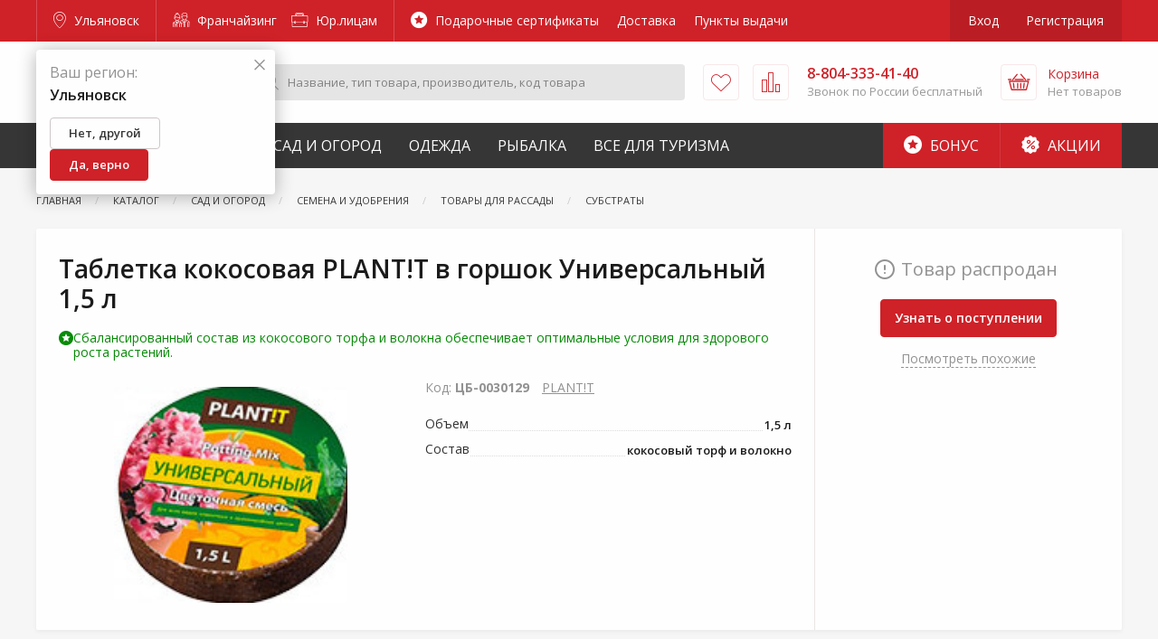

--- FILE ---
content_type: text/html; charset=UTF-8
request_url: https://ulyanovsk.zakrepi.ru/catalog/tabletka-kokosovaya-plant-t-v-gorshok-universalnyy-1-5-l
body_size: 26513
content:
<!DOCTYPE html>
<html lang="ru">
<head>
        <meta charset="utf-8">
    <meta name="viewport" content="width=device-width, initial-scale=1, maximum-scale=1, user-scalable=0"/>
    <meta name="csrf-token" content="v4IpP7Quc7eGEDfcF447rBK9czJUf03hZy6Ade19">
            <meta name="google" content="noindex, nofollow"/>
        <title>Таблетка кокосовая PLANT!T в горшок Универсальный 1,5 л - купить в Ульяновске по цене от выгодной цене | КрепыЖ</title>
<meta name="description" content="Таблетка кокосовая PLANT!T в горшок Универсальный 1,5 л купить в интернет-магазине в Ульяновске. Под заказ. Быстрая доставка по городу. Удобная оплата. Звоните 8-804-333-41-40.">
<link rel="canonical" href="https://ulyanovsk.zakrepi.ru/catalog/tabletka-kokosovaya-plant-t-v-gorshok-universalnyy-1-5-l"/>
<meta property="og:title" content="Таблетка кокосовая PLANT!T в горшок Универсальный 1,5 л - купить в Ульяновске по цене от выгодной цене | КрепыЖ" />
<meta property="og:description" content="Таблетка кокосовая PLANT!T в горшок Универсальный 1,5 л купить в интернет-магазине в Ульяновске. Под заказ. Быстрая доставка по городу. Удобная оплата. Звоните 8-804-333-41-40." />

<meta name="twitter:title" content="Таблетка кокосовая PLANT!T в горшок Универсальный 1,5 л - купить в Ульяновске по цене от выгодной цене | КрепыЖ" />
<meta name="twitter:description" content="Таблетка кокосовая PLANT!T в горшок Универсальный 1,5 л купить в интернет-магазине в Ульяновске. Под заказ. Быстрая доставка по городу. Удобная оплата. Звоните 8-804-333-41-40." />
            <link href="/assets/css/app.css?id=3eadf71f8ef5d87fb60b" rel="stylesheet">
    <link rel="icon" type="image/svg+xml" href="/favicon.png">
    <link rel="apple-touch-icon" sizes="180x180" href="/favicons/apple-touch-icon.png">
    <link rel="icon" type="image/png" sizes="32x32" href="/favicons/favicon-32x32.png">
    <link rel="icon" type="image/png" sizes="16x16" href="/favicons/favicon-16x16.png">
    <link rel="manifest" href="/site.webmanifest">
    <link rel="mask-icon" href="/favicons/safari-pinned-tab.svg" color="#727272">
    <meta name="theme-color" content="#cf2128">
    <meta name="apple-itunes-app" content="app-id=1599016164">

<meta name="yandex-verification" content="3affcad778fea91f" />

<meta property="og:image" content="/favicons/krepyj-4.jpg"/>

</head>
<body class="product-page">



<div class="off-canvas-content" data-off-canvas-content>
    <div id="content-wrapper">
                    <header id="header">
                <div class="top">
                    <div class="grid-container">
                        <a class="city border-right" href="#" data-toggle="city-picker" title="Ульяновск">
                            <i class="icon-map-pin"></i> Ульяновск
                        </a>
                        <div class="business">
                            <a href="https://franchise.zakrepi.ru/" rel="nofollow">
                                <i class="icon-franchise"></i> Франчайзинг
                            </a>
                            <a href="/organization/">
                                <i class="icon-briefcase"></i>  Юр.лицам
                            </a>
                        </div>
                        <nav aria-label="Главное меню" class="main-menu">
                        <a href="https://ulyanovsk.zakrepi.ru/podarochnye-sertifikaty">
                                    <i class="icon-bonus"></i>
                                Подарочные сертификаты
            </a>
                                <a href="https://ulyanovsk.zakrepi.ru/delivery">
                                Доставка
            </a>
                                <a href="/pickpoints">
                Пункты выдачи
            </a>
            </nav>
                        <div class="auth">
                                                            <a href="/login" data-open="login" rel="nofollow">Вход</a>
                                <a href="/register" rel="nofollow">Регистрация</a>
                                                    </div>
                    </div>
                </div>
                <div class="middle-outer">
                    <div class="middle compensate-for-scrollbar">
                        <div class="grid-container">
                            <a href="/" class="logo">
                                <img src="/assets/img/logo.svg" alt="Крепыж. Для любителей и профессионалов." />
                            </a>
                            <form class="search" action="/search">
                                <button type="submit">
                                    <i class="icon-search"> </i>
                                </button>
                                <input type="text" class="search-input" required name="for" placeholder="Название, тип товара, производитель, код товара" value="" />
                                <div class="search-result"></div>
                            </form>
                            <a href="/favorites" class="favorites" title="Избранное">
                                                                <i class="icon-heart">
                                    <span>Избранное</span>
                                </i>
                            </a>
                            <a href="/comparison" class="compare" title="Сравнение">
                                                                <i class="icon-compare">
                                    <span>Сравнить</span>
                                </i>
                            </a>
                            <div class="phone">
                                <a href="tel:8-804-333-41-40"><span>8-804-333-41-40</span><i class="icon-phone" title="Позвонить">
                                        <span>Позвонить</span>
                                    </i></a>
                                <div>Звонок по России бесплатный</div>
                            </div>
                            <a href="/shops" class="shops" title="Адреса магазинов">
                                <i class="icon-map-pin">
                                    <span>Адреса</span>
                                </i>
                            </a>
                            <div class="cart">
                                <a href="/cart" class="icon" title="Корзина" rel="nofollow">
                                                                        <i class="icon-basket">
                                        <span>
                                                                                            Корзина
                                                                                    </span>
                                    </i>
                                </a>
                                <a href="/cart" class="info" rel="nofollow">
                                    <div>Корзина</div>
                                    <div class="total">
                                                                                    Нет товаров
                                                                            </div>
                                </a>
                                <div class="header-cart-list" data-cart-list>
                                    <div class="empty">
       <!--noindex-->В корзине ничего нет<!--/noindex-->
    </div>
                                </div>
                            </div>
                            <button class="burger" data-toggle="offCanvas">
                                <i></i>
                            </button>
                        </div>
                    </div>
                </div>
                <div class="mobile-logo">
                    <a href="/" class="logo">
                        <img src="/assets/img/logo.svg" alt="Крепыж. Для любителей и профессионалов." />
                    </a>
                </div>
                <div class="bottom">
                    <div class="grid-container">
                        <nav id="catalog-menu">
            <div>
            <a href="/categories/krepyzh">Строительство и ремонт</a>
                            <div class="sub-menu">
                                            <div class="l-1">
                            <a href="/categories/avtotovary">Автотовары</a>
                                                    </div>
                                            <div class="l-1">
                            <a href="/categories/instrumenty">Инструменты</a>
                                                                                            <div class="l-2">
                                                                            <div>
                                            <a href="/categories/zapchasti-i-komplektuyushchie-k-elektroinstrumentu-prochie">Запчасти и комплектующие к электроинструменту прочие</a>
                                        </div>
                                                                            <div>
                                            <a href="/categories/osnastka-i-komplektuyushchie-k-elektroinstrumentu">Оснастка и комплектующие к электроинструменту</a>
                                        </div>
                                                                            <div>
                                            <a href="/categories/stanki">Станки</a>
                                        </div>
                                                                                                                <div>
                                            <a class="view-all" href="/categories/instrumenty">+ 2 раздела</i></a>
                                        </div>
                                                                    </div>
                                                    </div>
                                            <div class="l-1">
                            <a href="/categories/kryuki-dlya-hraneniya-i-poryadka">Крюки для хранения и порядка</a>
                                                                                            <div class="l-2">
                                                                            <div>
                                            <a href="/categories/kryuki-nastennye-alyuminievye">Крюки настенные алюминиевые</a>
                                        </div>
                                                                            <div>
                                            <a href="/categories/kryuki-pololochnye-alyuminievye">Крюки пололочные алюминиевые</a>
                                        </div>
                                                                            <div>
                                            <a href="/categories/kryuki-hraneniya-i-poryadka">Крюки хранения и порядка</a>
                                        </div>
                                                                                                                <div>
                                            <a class="view-all" href="/categories/kryuki-dlya-hraneniya-i-poryadka">+ 2 раздела</i></a>
                                        </div>
                                                                    </div>
                                                    </div>
                                            <div class="l-1">
                            <a href="/categories/lestnicy-stremyanki">Лестницы, стремянки</a>
                                                                                            <div class="l-2">
                                                                            <div>
                                            <a href="/categories/lestnicy">Лестницы алюминиевые</a>
                                        </div>
                                                                            <div>
                                            <a href="/categories/stremyanki">Стремянки</a>
                                        </div>
                                                                                                        </div>
                                                    </div>
                                            <div class="l-1">
                            <a href="/categories/oborudovanie-izmeritelnoe">Оборудование измерительное</a>
                                                                                            <div class="l-2">
                                                                            <div>
                                            <a href="/categories/detektory">Детекторы</a>
                                        </div>
                                                                            <div>
                                            <a href="/categories/drugie-vidy-izmeritelnogo-oborudovaniya">Другие виды измерительного оборудования</a>
                                        </div>
                                                                            <div>
                                            <a href="/categories/komplektuyushchie-k-oborudovaniyu-izmeritelnomu">Комплектующие к оборудованию измерительному</a>
                                        </div>
                                                                                                                <div>
                                            <a class="view-all" href="/categories/oborudovanie-izmeritelnoe">+ 7 разделов</i></a>
                                        </div>
                                                                    </div>
                                                    </div>
                                            <div class="l-1">
                            <a href="/categories/oborudovanie-kompressornoe-i-pnevmoinstrument">Оборудование компрессорное и пневмоинструмент</a>
                                                                                            <div class="l-2">
                                                                            <div>
                                            <a href="/categories/aksessuary-k-kompressornomu-oborudovaniyu">Аксессуары к компрессорному оборудованию</a>
                                        </div>
                                                                            <div>
                                            <a href="/categories/kompressory">Компрессоры</a>
                                        </div>
                                                                            <div>
                                            <a href="/categories/pnevmoinstrument">Пневмоинструмент</a>
                                        </div>
                                                                                                        </div>
                                                    </div>
                                            <div class="l-1">
                            <a href="/categories/oborudovanie-svarochnoe-i-payalnoe">Оборудование сварочное и паяльное</a>
                                                                                            <div class="l-2">
                                                                            <div>
                                            <a href="/categories/apparaty-svarochnye-dlya-plastikovyh-trub">Аппараты сварочные для пластиковых труб</a>
                                        </div>
                                                                            <div>
                                            <a href="/categories/gazosvarka">Газосварка</a>
                                        </div>
                                                                            <div>
                                            <a href="/categories/komplektuyushchie-k-svarochnomu-oborudovaniyu">Комплектующие к сварочному оборудованию</a>
                                        </div>
                                                                                                                <div>
                                            <a class="view-all" href="/categories/oborudovanie-svarochnoe-i-payalnoe">+ 3 раздела</i></a>
                                        </div>
                                                                    </div>
                                                    </div>
                                            <div class="l-1">
                            <a href="/categories/opory-i-roliki-kolesnye">Опоры и ролики колесные</a>
                                                                                            <div class="l-2">
                                                                            <div>
                                            <a href="/categories/opory-i-roliki-kolesnye-apparatnye">Опоры и ролики колесные аппаратные </a>
                                        </div>
                                                                            <div>
                                            <a href="/categories/opory-i-roliki-kolesnye-bolshegruznye">Опоры и ролики колесные большегрузные </a>
                                        </div>
                                                                            <div>
                                            <a href="/categories/opory-i-roliki-kolesnye-dlya-konteynerov">Опоры и ролики колесные для контейнеров</a>
                                        </div>
                                                                                                                <div>
                                            <a class="view-all" href="/categories/opory-i-roliki-kolesnye">+ 3 раздела</i></a>
                                        </div>
                                                                    </div>
                                                    </div>
                                            <div class="l-1">
                            <a href="/categories/pena-montazhnaya-i-germetiki">Пена монтажная и герметики</a>
                                                                                            <div class="l-2">
                                                                            <div>
                                            <a href="/categories/germetiki">Герметики</a>
                                        </div>
                                                                            <div>
                                            <a href="/categories/klei">Клеи</a>
                                        </div>
                                                                            <div>
                                            <a href="/categories/ochistiteli-i-smazki">Очистители и смазки</a>
                                        </div>
                                                                                                                <div>
                                            <a class="view-all" href="/categories/pena-montazhnaya-i-germetiki">+ 3 раздела</i></a>
                                        </div>
                                                                    </div>
                                                    </div>
                                            <div class="l-1">
                            <a href="/categories/stabilizatory-napryazheniya-latry">Стабилизаторы напряжения, ЛАТРы</a>
                                                                                            <div class="l-2">
                                                                            <div>
                                            <a href="/categories/komplektuyushchie-k-stabilizatoram-i-ubp">Комплектующие к стабилизаторам и УБП</a>
                                        </div>
                                                                            <div>
                                            <a href="/categories/pusko-zaryadnye-i-zaryadnye-ustroystva">Пуско-зарядные и зарядные устройства</a>
                                        </div>
                                                                            <div>
                                            <a href="/categories/stabilizatory-napryazheniya-releynye-cifrovye">Стабилизаторы напряжения релейные цифровые</a>
                                        </div>
                                                                            <div>
                                            <a href="/categories/stabilizatory-ponizhennogo-napryazheniya">Стабилизаторы пониженного напряжения</a>
                                        </div>
                                                                                                        </div>
                                                    </div>
                                            <div class="l-1">
                            <a href="/categories/tehnologiya-pryamogo-montazha">Технология прямого монтажа</a>
                                                                                            <div class="l-2">
                                                                            <div>
                                            <a href="/categories/gazovaya-tehnika">Газовая техника</a>
                                        </div>
                                                                            <div>
                                            <a href="/categories/porohovaya-tehnika">Пороховая техника</a>
                                        </div>
                                                                                                        </div>
                                                    </div>
                                            <div class="l-1">
                            <a href="/categories/krepezh">Крепеж</a>
                                                                                            <div class="l-2">
                                                                            <div>
                                            <a href="/categories/ankera">Анкера</a>
                                        </div>
                                                                            <div>
                                            <a href="/categories/bolty-2">Болты</a>
                                        </div>
                                                                            <div>
                                            <a href="/categories/vinty-6">Винты</a>
                                        </div>
                                                                                                                <div>
                                            <a class="view-all" href="/categories/krepezh">+ 14 разделов</i></a>
                                        </div>
                                                                    </div>
                                                    </div>
                                            <div class="l-1">
                            <a href="/categories/lenty-kleyashchie-i-izolyacionnye">Ленты клеящие и изоляционные</a>
                                                                                            <div class="l-2">
                                                                            <div>
                                            <a href="/categories/lenty-izolyacionnye">Ленты изоляционные</a>
                                        </div>
                                                                            <div>
                                            <a href="/categories/lenty-kleyashchie">Ленты клеящие</a>
                                        </div>
                                                                            <div>
                                            <a href="/categories/lenty-malyarnye">Ленты малярные</a>
                                        </div>
                                                                                                                <div>
                                            <a class="view-all" href="/categories/lenty-kleyashchie-i-izolyacionnye">+ 3 раздела</i></a>
                                        </div>
                                                                    </div>
                                                    </div>
                                            <div class="l-1">
                            <a href="/categories/soediniteli-derevyannyh-konstrukciy">Соединители деревянных конструкций</a>
                                                                                            <div class="l-2">
                                                                            <div>
                                            <a href="/categories/krepleniya-specificheskie">Крепления специфические</a>
                                        </div>
                                                                            <div>
                                            <a href="/categories/ugolki">Уголки</a>
                                        </div>
                                                                                                        </div>
                                                    </div>
                                            <div class="l-1">
                            <a href="/categories/tehnika-dorozhnaya-i-stroitelnaya">Техника дорожная и строительная</a>
                                                                                            <div class="l-2">
                                                                            <div>
                                            <a href="/categories/abrazivostruynye-apparaty">Абразивоструйные аппараты</a>
                                        </div>
                                                                            <div>
                                            <a href="/categories/vibratory-dlya-betona">Вибраторы для бетона</a>
                                        </div>
                                                                            <div>
                                            <a href="/categories/vibroplity">Виброплиты</a>
                                        </div>
                                                                                                                <div>
                                            <a class="view-all" href="/categories/tehnika-dorozhnaya-i-stroitelnaya">+ 2 раздела</i></a>
                                        </div>
                                                                    </div>
                                                    </div>
                                            <div class="l-1">
                            <a href="/categories/kanaty-verevki-shnury">Канаты, веревки, шнуры</a>
                                                                                            <div class="l-2">
                                                                            <div>
                                            <a href="/categories/shnury-pletennye">Шнуры плетеные</a>
                                        </div>
                                                                            <div>
                                            <a href="/categories/kanaty">Канаты</a>
                                        </div>
                                                                            <div>
                                            <a href="/categories/niti-i-verevki-kruchenye">Нити и веревки крученые</a>
                                        </div>
                                                                            <div>
                                            <a href="/categories/shnury-vyazannye">Шнуры вязаные</a>
                                        </div>
                                                                                                        </div>
                                                    </div>
                                            <div class="l-1">
                            <a href="/categories/elektrostancii">Генераторы</a>
                                                                                            <div class="l-2">
                                                                            <div>
                                            <a href="/categories/zapchasti-i-rashodnye-materialy-k-elektrostanciyam">Запчасти и расходные материалы к электростанциям</a>
                                        </div>
                                                                            <div>
                                            <a href="/categories/elektrostancii-benzinovye">Генераторы бензиновые</a>
                                        </div>
                                                                            <div>
                                            <a href="/categories/elektrostancii-dizelnye">Генераторы дизельные</a>
                                        </div>
                                                                                                        </div>
                                                    </div>
                                            <div class="l-1">
                            <a href="/categories/takelazhnaya-osnastka">Такелажная оснастка</a>
                                                                                            <div class="l-2">
                                                                            <div>
                                            <a href="/categories/oborudovanie-gruzopodemnoe">Оборудование грузоподъемное</a>
                                        </div>
                                                                            <div>
                                            <a href="/categories/takelazh">Такелаж</a>
                                        </div>
                                                                            <div>
                                            <a href="/categories/takelazh-iz-nerzhaveyushchey-stali">Такелаж из нержавеющей стали</a>
                                        </div>
                                                                            <div>
                                            <a href="/categories/homuty">Хомуты</a>
                                        </div>
                                                                                                        </div>
                                                    </div>
                                    </div>
                    </div>
            <div>
            <a href="/categories/sad-i-ogorod">Сад и Огород</a>
                            <div class="sub-menu">
                                            <div class="l-1">
                            <a href="/categories/bochki-kanistry">Бочки, канистры</a>
                                                                                            <div class="l-2">
                                                                            <div>
                                            <a href="/categories/emkosti-dlya-nepishchevyh-produktov">Емкости для непищевых продуктов</a>
                                        </div>
                                                                            <div>
                                            <a href="/categories/emkosti-dlya-pishchevyh-produktov">Емкости для пищевых продуктов</a>
                                        </div>
                                                                                                        </div>
                                                    </div>
                                            <div class="l-1">
                            <a href="/categories/vse-dlya-poliva-i-orosheniya">Все для полива и орошения</a>
                                                                                            <div class="l-2">
                                                                            <div>
                                            <a href="/categories/komplektuyushchie-dlya-poliva">Комплектующие для полива</a>
                                        </div>
                                                                            <div>
                                            <a href="/categories/poliv">Полив</a>
                                        </div>
                                                                            <div>
                                            <a href="/categories/shlangi">Шланги</a>
                                        </div>
                                                                                                        </div>
                                                    </div>
                                            <div class="l-1">
                            <a href="/categories/izdeliya-dekorativnye">Изделия декоративные</a>
                                                                                            <div class="l-2">
                                                                            <div>
                                            <a href="/categories/kashpo-dekorativnoe">Кашпо декоративное</a>
                                        </div>
                                                                            <div>
                                            <a href="/categories/opory-i-podstavki-dlya-rasteniy">Опоры и подставки для растений</a>
                                        </div>
                                                                            <div>
                                            <a href="/categories/prochee-4">Прочее</a>
                                        </div>
                                                                                                        </div>
                                                    </div>
                                            <div class="l-1">
                            <a href="/categories/izdeliya-skobyanye">Изделия скобяные</a>
                                                                                            <div class="l-2">
                                                                            <div>
                                            <a href="/categories/zamki">Замки</a>
                                        </div>
                                                                            <div>
                                            <a href="/categories/furnitura">Фурнитура</a>
                                        </div>
                                                                                                        </div>
                                                    </div>
                                            <div class="l-1">
                            <a href="/categories/inventar-zimniy">Инвентарь зимний</a>
                                                                                            <div class="l-2">
                                                                            <div>
                                            <a href="/categories/instrumenty-ledovye">Инструменты ледовые</a>
                                        </div>
                                                                            <div>
                                            <a href="/categories/lopaty-snegovye">Лопаты снеговые</a>
                                        </div>
                                                                                                        </div>
                                                    </div>
                                            <div class="l-1">
                            <a href="/categories/inventar-sadovyy">Инвентарь садовый</a>
                                                                                            <div class="l-2">
                                                                            <div>
                                            <a href="/categories/aksessuary-dlya-sada">Аксессуары для сада</a>
                                        </div>
                                                                            <div>
                                            <a href="/categories/instrument-dlya-kosheniya">Инструмент для кошения</a>
                                        </div>
                                                                            <div>
                                            <a href="/categories/instrument-dlya-obrabotki-pochvy">Инструмент для обработки почвы</a>
                                        </div>
                                                                                                                <div>
                                            <a class="view-all" href="/categories/inventar-sadovyy">+ 4 раздела</i></a>
                                        </div>
                                                                    </div>
                                                    </div>
                                            <div class="l-1">
                            <a href="/categories/landshaftnyy-dizayn">Ландшафтный дизайн</a>
                                                                                            <div class="l-2">
                                                                            <div>
                                            <a href="/categories/ograzhdeniya-sadovye-1">Ограждения садовые</a>
                                        </div>
                                                                                                        </div>
                                                    </div>
                                            <div class="l-1">
                            <a href="/categories/oborudovanie-klimaticheskoe">Оборудование климатическое</a>
                                                                                            <div class="l-2">
                                                                            <div>
                                            <a href="/categories/zavesy-teplovye">Завесы тепловые</a>
                                        </div>
                                                                            <div>
                                            <a href="/categories/komplektuyushchie-k-klimaticheskomu-oborudovaniyu">Комплектующие к климатическому оборудованию</a>
                                        </div>
                                                                            <div>
                                            <a href="/categories/komplektuyushchie-k-teplovomu-oborudovaniyu">Комплектующие к тепловому оборудованию</a>
                                        </div>
                                                                                                                <div>
                                            <a class="view-all" href="/categories/oborudovanie-klimaticheskoe">+ 6 разделов</i></a>
                                        </div>
                                                                    </div>
                                                    </div>
                                            <div class="l-1">
                            <a href="/categories/oborudovanie-nasosnoe">Оборудование насосное</a>
                                                                                            <div class="l-2">
                                                                            <div>
                                            <a href="/categories/dopolnitelnoe-oborudovanie-k-nasosam">Дополнительное оборудование к насосам</a>
                                        </div>
                                                                            <div>
                                            <a href="/categories/motopompy">Мотопомпы</a>
                                        </div>
                                                                            <div>
                                            <a href="/categories/nasosy-vibracionnye">Насосы вибрационные</a>
                                        </div>
                                                                                                                <div>
                                            <a class="view-all" href="/categories/oborudovanie-nasosnoe">+ 5 разделов</i></a>
                                        </div>
                                                                    </div>
                                                    </div>
                                            <div class="l-1">
                            <a href="/categories/pily-cepnye-benzorezy">Пилы цепные, бензорезы</a>
                                                                                            <div class="l-2">
                                                                            <div>
                                            <a href="/categories/benzopily">Бензопилы</a>
                                        </div>
                                                                            <div>
                                            <a href="/categories/benzorezy">Бензорезы</a>
                                        </div>
                                                                            <div>
                                            <a href="/categories/komplektuyushchie-k-benzopilam">Комплектующие к бензопилам</a>
                                        </div>
                                                                                                                <div>
                                            <a class="view-all" href="/categories/pily-cepnye-benzorezy">+ 3 раздела</i></a>
                                        </div>
                                                                    </div>
                                                    </div>
                                            <div class="l-1">
                            <a href="/categories/plenka-polietilenovaya">Пленка</a>
                                                                                            <div class="l-2">
                                                                            <div>
                                            <a href="/categories/plenka-armirovannaya">Пленка армированная</a>
                                        </div>
                                                                            <div>
                                            <a href="/categories/plenka-polietilenovaya-1">Пленка полиэтиленовая</a>
                                        </div>
                                                                                                        </div>
                                                    </div>
                                            <div class="l-1">
                            <a href="/categories/polikarbonat">Поликарбонат</a>
                                                                                            <div class="l-2">
                                                                            <div>
                                            <a href="/categories/komplektuyushchie-1">Комплектующие</a>
                                        </div>
                                                                            <div>
                                            <a href="/categories/polikarbonat-profilirovannyy">Поликарбонат профилированный</a>
                                        </div>
                                                                            <div>
                                            <a href="/categories/polikarbonat-sotovyy">Поликарбонат сотовый</a>
                                        </div>
                                                                                                        </div>
                                                    </div>
                                            <div class="l-1">
                            <a href="/categories/produkciya-lakokrasochnaya">Продукция лакокрасочная</a>
                                                                                            <div class="l-2">
                                                                            <div>
                                            <a href="/categories/antiseptiki">Антисептики</a>
                                        </div>
                                                                            <div>
                                            <a href="/categories/gruntovki">Грунтовки</a>
                                        </div>
                                                                            <div>
                                            <a href="/categories/instrument-shtukaturno-malyarnyy">Инструмент штукатурно-малярный </a>
                                        </div>
                                                                                                                <div>
                                            <a class="view-all" href="/categories/produkciya-lakokrasochnaya">+ 7 разделов</i></a>
                                        </div>
                                                                    </div>
                                                    </div>
                                            <div class="l-1">
                            <a href="/categories/santehnika">Сантехника</a>
                                                                                            <div class="l-2">
                                                                            <div>
                                            <a href="/categories/ventilyaciya">Вентиляция</a>
                                        </div>
                                                                            <div>
                                            <a href="/categories/vodosnabzhenie">Водоснабжение</a>
                                        </div>
                                                                            <div>
                                            <a href="/categories/kanalizaciya">Канализация</a>
                                        </div>
                                                                                                        </div>
                                                    </div>
                                            <div class="l-1">
                            <a href="/categories/semena-i-udobreniya">Семена и удобрения</a>
                                                                                            <div class="l-2">
                                                                            <div>
                                            <a href="/categories/tovary-dlya-rassady">Товары для рассады</a>
                                        </div>
                                                                            <div>
                                            <a href="/categories/himiya-dlya-sada-i-ogoroda">Химия для сада и огорода</a>
                                        </div>
                                                                                                        </div>
                                                    </div>
                                            <div class="l-1">
                            <a href="/categories/setki-reshetki">Сетки, решетки</a>
                                                                                            <div class="l-2">
                                                                            <div>
                                            <a href="/categories/reshetki-zabornye">Решетки заборные</a>
                                        </div>
                                                                            <div>
                                            <a href="/categories/setki-dlya-zashchity-stroitelnyh-lesov">Сетки для защиты строительных лесов</a>
                                        </div>
                                                                            <div>
                                            <a href="/categories/setki-moskitnye">Сетки москитные</a>
                                        </div>
                                                                                                                <div>
                                            <a class="view-all" href="/categories/setki-reshetki">+ 2 раздела</i></a>
                                        </div>
                                                                    </div>
                                                    </div>
                                            <div class="l-1">
                            <a href="/categories/tachki">Тачки</a>
                                                                                            <div class="l-2">
                                                                            <div>
                                            <a href="/categories/kamery-k-kolesam">Камеры к колесам</a>
                                        </div>
                                                                            <div>
                                            <a href="/categories/tachki-1">Тачки</a>
                                        </div>
                                                                                                        </div>
                                                    </div>
                                            <div class="l-1">
                            <a href="/categories/teplicy-i-parniki">Теплицы и парники</a>
                                                                                            <div class="l-2">
                                                                            <div>
                                            <a href="/categories/parniki">Парники</a>
                                        </div>
                                                                            <div>
                                            <a href="/categories/teplicy">Теплицы</a>
                                        </div>
                                                                                                        </div>
                                                    </div>
                                            <div class="l-1">
                            <a href="/categories/tehnika-sadovaya">Техника садовая</a>
                                                                                            <div class="l-2">
                                                                            <div>
                                            <a href="/categories/vozduhoduvnye-ustroystva-i-pylesosy-sadovye">Воздуходувные устройства и пылесосы садовые</a>
                                        </div>
                                                                            <div>
                                            <a href="/categories/gazonokosilki-aeratory-skarifikatory">Газонокосилки, Аэраторы, Скарификаторы</a>
                                        </div>
                                                                            <div>
                                            <a href="/categories/izmelchiteli">Измельчители садовые</a>
                                        </div>
                                                                                                                <div>
                                            <a class="view-all" href="/categories/tehnika-sadovaya">+ 10 разделов</i></a>
                                        </div>
                                                                    </div>
                                                    </div>
                                            <div class="l-1">
                            <a href="/categories/tovary-dlya-bani">Товары для бани</a>
                                                                                            <div class="l-2">
                                                                            <div>
                                            <a href="/categories/aksessuary-dlya-bani">Аксессуары для бани</a>
                                        </div>
                                                                            <div>
                                            <a href="/categories/tekstil-dlya-bani">Текстиль для бани</a>
                                        </div>
                                                                                                        </div>
                                                    </div>
                                            <div class="l-1">
                            <a href="/categories/elektrotovary">Электротовары</a>
                                                                                            <div class="l-2">
                                                                            <div>
                                            <a href="/categories/vilki-adaptery-razvetviteli">Вилки, адаптеры, разветвители</a>
                                        </div>
                                                                            <div>
                                            <a href="/categories/lampochki">Лампочки</a>
                                        </div>
                                                                            <div>
                                            <a href="/categories/raznoe-1">Разное</a>
                                        </div>
                                                                                                                <div>
                                            <a class="view-all" href="/categories/elektrotovary">+ 3 раздела</i></a>
                                        </div>
                                                                    </div>
                                                    </div>
                                    </div>
                    </div>
            <div>
            <a href="/categories/specodezhda">Одежда</a>
                            <div class="sub-menu">
                                            <div class="l-1">
                            <a href="/categories/obuv-dlya-mediciny-i-sfery-obsluzhivaniya">Обувь для медицины и сферы обслуживания</a>
                                                                                            <div class="l-2">
                                                                            <div>
                                            <a href="/categories/sabo">Сабо</a>
                                        </div>
                                                                                                        </div>
                                                    </div>
                                            <div class="l-1">
                            <a href="/categories/odezhda-dlya-aktivnogo-otdyha">Одежда для активного отдыха </a>
                                                                                            <div class="l-2">
                                                                            <div>
                                            <a href="/categories/odezhda-dlya-aktivnogo-otdyha-zimnyaya">Одежда для активного отдыха зимняя</a>
                                        </div>
                                                                            <div>
                                            <a href="/categories/odezhda-dlya-aktivnogo-otdyha-letnyaya">Одежда для активного отдыха летняя</a>
                                        </div>
                                                                                                        </div>
                                                    </div>
                                            <div class="l-1">
                            <a href="/categories/odezhda-dlya-mediciny-i-sfery-obsluzhivaniya">Одежда для медицины и сферы обслуживания</a>
                                                                                            <div class="l-2">
                                                                            <div>
                                            <a href="/categories/odezhda-medicinskaya">Одежда медицинская</a>
                                        </div>
                                                                                                        </div>
                                                    </div>
                                            <div class="l-1">
                            <a href="/categories/odezhda-dlya-ohrannyh-i-silovyh-struktur">Одежда для охранных и силовых структур</a>
                                                                                            <div class="l-2">
                                                                            <div>
                                            <a href="/categories/kostyumy-dlya-ohrannikov-zimnie">Костюмы  для охранников зимние</a>
                                        </div>
                                                                            <div>
                                            <a href="/categories/kostyumy-dlya-ohrannikov-letnie">Костюмы для охранников летние</a>
                                        </div>
                                                                            <div>
                                            <a href="/categories/kurtki-bryuki-rubashki-akssesuary">Куртки,брюки,рубашки,акссесуары</a>
                                        </div>
                                                                                                        </div>
                                                    </div>
                                            <div class="l-1">
                            <a href="/categories/odezhda-dlya-rybakov-i-ohotnikov">Одежда для рыбаков и охотников</a>
                                                                                            <div class="l-2">
                                                                            <div>
                                            <a href="/categories/aksesssuary">Аксессуары для рыбаков и охотников</a>
                                        </div>
                                                                            <div>
                                            <a href="/categories/odezhda-dlya-rybakov-i-ohotnikov-demisezonnaya">Одежда для рыбаков и охотников демисезонная</a>
                                        </div>
                                                                            <div>
                                            <a href="/categories/odezhda-dlya-rybakov-i-ohotnikov-zimnyaya">Одежда для рыбаков и охотников зимняя</a>
                                        </div>
                                                                                                                <div>
                                            <a class="view-all" href="/categories/odezhda-dlya-rybakov-i-ohotnikov">+ 6 разделов</i></a>
                                        </div>
                                                                    </div>
                                                    </div>
                                            <div class="l-1">
                            <a href="/categories/odezhda-i-obuv-detskaya">Одежда и обувь детская</a>
                                                                                            <div class="l-2">
                                                                            <div>
                                            <a href="/categories/obuv-detskaya">Обувь детская</a>
                                        </div>
                                                                            <div>
                                            <a href="/categories/odezhda-detskaya-demisezonnaya">Одежда детская демисезонная</a>
                                        </div>
                                                                            <div>
                                            <a href="/categories/odezhda-detskaya-zimnyaya">Одежда детская зимняя</a>
                                        </div>
                                                                            <div>
                                            <a href="/categories/odezhda-detskaya-letnyaya">Одежда детская летняя</a>
                                        </div>
                                                                                                        </div>
                                                    </div>
                                            <div class="l-1">
                            <a href="/categories/odezhda-rabochaya">Одежда рабочая</a>
                                                                                            <div class="l-2">
                                                                            <div>
                                            <a href="/categories/odezhda-rabochaya-zimnyaya">Одежда рабочая зимняя</a>
                                        </div>
                                                                            <div>
                                            <a href="/categories/odezhda-rabochaya-letnyaya">Одежда рабочая летняя</a>
                                        </div>
                                                                            <div>
                                            <a href="/categories/trikotazh">Трикотаж</a>
                                        </div>
                                                                                                        </div>
                                                    </div>
                                            <div class="l-1">
                            <a href="/categories/odezhda-specialnaya-zashchitnaya">Одежда специальная защитная</a>
                                                                                            <div class="l-2">
                                                                            <div>
                                            <a href="/categories/zashita-ot-povyshennyh-temperatur">Зашита от повышенных температур </a>
                                        </div>
                                                                            <div>
                                            <a href="/categories/zashchita-ot-vody-i-netoksichnyh-rastvorov">Защита от воды и нетоксичных растворов</a>
                                        </div>
                                                                            <div>
                                            <a href="/categories/izdeliya-odnorazovye">Изделия одноразовые</a>
                                        </div>
                                                                            <div>
                                            <a href="/categories/fartuki-i-narukavniki">Фартуки и нарукавники</a>
                                        </div>
                                                                                                        </div>
                                                    </div>
                                            <div class="l-1">
                            <a href="/categories/odezhda-specialnaya-signalnaya">Одежда специальная сигнальная</a>
                                                                                            <div class="l-2">
                                                                            <div>
                                            <a href="/categories/zhilety-signalnye">Жилеты сигнальные</a>
                                        </div>
                                                                            <div>
                                            <a href="/categories/kostyumy-signalnye">Костюмы сигнальные</a>
                                        </div>
                                                                                                        </div>
                                                    </div>
                                            <div class="l-1">
                            <a href="/categories/sredstva-individualnoy-zashchity">Средства индивидуальной защиты</a>
                                                                                            <div class="l-2">
                                                                            <div>
                                            <a href="/categories/bezopasnost-rabochego-mesta">Безопасность рабочего места</a>
                                        </div>
                                                                            <div>
                                            <a href="/categories/sredstva-zashchity-golovy">Средства защиты головы</a>
                                        </div>
                                                                            <div>
                                            <a href="/categories/sredstva-zashchity-lica-i-organov-zreniya">Средства защиты лица и органов зрения</a>
                                        </div>
                                                                                                                <div>
                                            <a class="view-all" href="/categories/sredstva-individualnoy-zashchity">+ 3 раздела</i></a>
                                        </div>
                                                                    </div>
                                                    </div>
                                            <div class="l-1">
                            <a href="/categories/sredstva-po-uhodu-za-obuvyu-i-odezhdoy">Средства по уходу за обувью и одеждой</a>
                                                    </div>
                                            <div class="l-1">
                            <a href="/categories/tekstil-domashniy-prinadlezhnosti-postelnye">Текстиль домашний, принадлежности постельные</a>
                                                                                            <div class="l-2">
                                                                            <div>
                                            <a href="/categories/vetosh-i-tkani">Ветошь и ткани</a>
                                        </div>
                                                                            <div>
                                            <a href="/categories/prinadlezhnosti-postelnye">Принадлежности постельные</a>
                                        </div>
                                                                            <div>
                                            <a href="/categories/tekstil-domashniy">Текстиль домашний</a>
                                        </div>
                                                                                                        </div>
                                                    </div>
                                            <div class="l-1">
                            <a href="/categories/ubory-golovnye-dlya-rybakov-i-ohotnikov">Уборы головные  для рыбаков и охотников</a>
                                                                                            <div class="l-2">
                                                                            <div>
                                            <a href="/categories/ubory-golovnye-zimnie">Уборы головные  зимние</a>
                                        </div>
                                                                            <div>
                                            <a href="/categories/ubory-golovnye-letnie">Уборы головные  летние</a>
                                        </div>
                                                                            <div>
                                            <a href="/categories/ubory-golovnye-demisezonnye">Уборы головные демисезонные</a>
                                        </div>
                                                                                                        </div>
                                                    </div>
                                            <div class="l-1">
                            <a href="/categories/ubory-golovnye-rabochie">Уборы головные  рабочие</a>
                                                                                            <div class="l-2">
                                                                            <div>
                                            <a href="/categories/ubory-golovnye-rabochie-zimnie">Уборы головные  рабочие зимние</a>
                                        </div>
                                                                            <div>
                                            <a href="/categories/ubory-golovnye-rabochie-letnie">Уборы головные  рабочие летние</a>
                                        </div>
                                                                                                        </div>
                                                    </div>
                                            <div class="l-1">
                            <a href="/categories/zashchita-ruk">Защита рук</a>
                                                                                            <div class="l-2">
                                                                            <div>
                                            <a href="/categories/kragi-svarshchika">Краги сварщика</a>
                                        </div>
                                                                            <div>
                                            <a href="/categories/perchatki-rabochie">Перчатки рабочие</a>
                                        </div>
                                                                            <div>
                                            <a href="/categories/perchatki-h-b">Перчатки х/б</a>
                                        </div>
                                                                            <div>
                                            <a href="/categories/rukavicy-rabochie">Рукавицы рабочие</a>
                                        </div>
                                                                                                        </div>
                                                    </div>
                                            <div class="l-1">
                            <a href="/categories/obuv-dlya-rybakov-i-ohotnikov">Обувь для рыбаков и охотников</a>
                                                                                            <div class="l-2">
                                                                            <div>
                                            <a href="/categories/obuv-dlya-rybakov-i-ohotnikov-demisezonnaya">Обувь для рыбаков и охотников демисезонная</a>
                                        </div>
                                                                            <div>
                                            <a href="/categories/obuv-dlya-rybakov-i-ohotnikov-zimnyaya">Обувь для рыбаков и охотников зимняя</a>
                                        </div>
                                                                            <div>
                                            <a href="/categories/obuv-dlya-rybakov-i-ohotnikov-letnyaya">Обувь для рыбаков и охотников летняя</a>
                                        </div>
                                                                                                        </div>
                                                    </div>
                                            <div class="l-1">
                            <a href="/categories/obuv-rabochaya">Обувь рабочая</a>
                                                                                            <div class="l-2">
                                                                            <div>
                                            <a href="/categories/obuv-rabochaya-letnyaya">Обувь рабочая летняя</a>
                                        </div>
                                                                            <div>
                                            <a href="/categories/obuv-rezinovaya-pvh-eva">Обувь резиновая,ПВХ,ЭВА</a>
                                        </div>
                                                                            <div>
                                            <a href="/categories/obuv-rabochaya-zimnyaya">Обувь рабочая зимняя</a>
                                        </div>
                                                                                                        </div>
                                                    </div>
                                    </div>
                    </div>
            <div>
            <a href="/categories/rybalka">Рыбалка</a>
                            <div class="sub-menu">
                                            <div class="l-1">
                            <a href="/categories/aksessuary-6">Аксессуары</a>
                                                                                            <div class="l-2">
                                                                            <div>
                                            <a href="/categories/zherlicy">Жерлицы</a>
                                        </div>
                                                                            <div>
                                            <a href="/categories/instrument-rybolova">Инструмент рыболова</a>
                                        </div>
                                                                            <div>
                                            <a href="/categories/kany">Каны</a>
                                        </div>
                                                                                                                <div>
                                            <a class="view-all" href="/categories/aksessuary-6">+ 5 разделов</i></a>
                                        </div>
                                                                    </div>
                                                    </div>
                                            <div class="l-1">
                            <a href="/categories/gruza-i-dzhiggery">Груза и Джиггеры</a>
                                                                                            <div class="l-2">
                                                                            <div>
                                            <a href="/categories/dzhiggery">Джиггеры</a>
                                        </div>
                                                                            <div>
                                            <a href="/categories/gruza">Рыболовные грузила</a>
                                        </div>
                                                                                                        </div>
                                                    </div>
                                            <div class="l-1">
                            <a href="/categories/kamery-eholoty-navigatory">Камеры, эхолоты, навигаторы</a>
                                                                                            <div class="l-2">
                                                                            <div>
                                            <a href="/categories/kamery">Камеры</a>
                                        </div>
                                                                            <div>
                                            <a href="/categories/eholoty">Эхолоты</a>
                                        </div>
                                                                                                        </div>
                                                    </div>
                                            <div class="l-1">
                            <a href="/categories/katushki-rybolovnye">Катушки рыболовные</a>
                                                    </div>
                                            <div class="l-1">
                            <a href="/categories/kormushki">Кормушки</a>
                                                    </div>
                                            <div class="l-1">
                            <a href="/categories/ledobury-i-komplektuyushchie">Ледобуры и комплектующие</a>
                                                                                            <div class="l-2">
                                                                            <div>
                                            <a href="/categories/komplektuyushchie-dlya-ledoburov">Комплектующие для ледобуров</a>
                                        </div>
                                                                            <div>
                                            <a href="/categories/ledobury">Ледобуры</a>
                                        </div>
                                                                            <div>
                                            <a href="/categories/motoledobury">Мотоледобуры</a>
                                        </div>
                                                                                                        </div>
                                                    </div>
                                            <div class="l-1">
                            <a href="/categories/leski-i-shnury">Лески и Шнуры</a>
                                                                                            <div class="l-2">
                                                                            <div>
                                            <a href="/categories/leski-i-shnury-1">Лески и шнуры</a>
                                        </div>
                                                                                                        </div>
                                                    </div>
                                            <div class="l-1">
                            <a href="/categories/lodki-i-lodochnye-motory">Лодки и лодочные моторы</a>
                                                                                            <div class="l-2">
                                                                            <div>
                                            <a href="/categories/zapchasti-komplektuyushchie-k-lodkam">Запчасти, комплектующие к лодкам</a>
                                        </div>
                                                                            <div>
                                            <a href="/categories/lodki">Лодки</a>
                                        </div>
                                                                            <div>
                                            <a href="/categories/motory-lodochnye">Моторы лодочные</a>
                                        </div>
                                                                                                                <div>
                                            <a class="view-all" href="/categories/lodki-i-lodochnye-motory">+ 3 раздела</i></a>
                                        </div>
                                                                    </div>
                                                    </div>
                                            <div class="l-1">
                            <a href="/categories/palatki-dlya-rybalki">Палатки для рыбалки</a>
                                                    </div>
                                            <div class="l-1">
                            <a href="/categories/prikormki-nazhivki-aromatizatory">Прикормки, ароматизаторы</a>
                                                                                            <div class="l-2">
                                                                            <div>
                                            <a href="/categories/aromatizatory-1">Ароматизаторы</a>
                                        </div>
                                                                            <div>
                                            <a href="/categories/prikormki">Прикормки</a>
                                        </div>
                                                                                                        </div>
                                                    </div>
                                            <div class="l-1">
                            <a href="/categories/primanki-iskusstvennye">Приманки искусственные</a>
                                                                                            <div class="l-2">
                                                                            <div>
                                            <a href="/categories/balansiry">Балансиры</a>
                                        </div>
                                                                            <div>
                                            <a href="/categories/blesna">Блесна</a>
                                        </div>
                                                                            <div>
                                            <a href="/categories/voblery">Воблеры</a>
                                        </div>
                                                                                                                <div>
                                            <a class="view-all" href="/categories/primanki-iskusstvennye">+ 2 раздела</i></a>
                                        </div>
                                                                    </div>
                                                    </div>
                                            <div class="l-1">
                            <a href="/categories/sanki-rybackie">Санки рыбацкие</a>
                                                    </div>
                                            <div class="l-1">
                            <a href="/categories/signalizatory-poklevki">Сигнализаторы поклевки</a>
                                                                                            <div class="l-2">
                                                                            <div>
                                            <a href="/categories/kivki-storozhki">Кивки, сторожки</a>
                                        </div>
                                                                            <div>
                                            <a href="/categories/poplavki">Поплавки</a>
                                        </div>
                                                                            <div>
                                            <a href="/categories/svetlyachki">Светлячки</a>
                                        </div>
                                                                            <div>
                                            <a href="/categories/signalizatory-elektronnye-i-podvesnye">Сигнализаторы электронные и подвесные</a>
                                        </div>
                                                                                                        </div>
                                                    </div>
                                            <div class="l-1">
                            <a href="/categories/udilishcha">Удилища</a>
                                                                                            <div class="l-2">
                                                                            <div>
                                            <a href="/categories/udilishcha-donnye">Удилища донные</a>
                                        </div>
                                                                            <div>
                                            <a href="/categories/udilishcha-zimnie">Удилища зимние</a>
                                        </div>
                                                                            <div>
                                            <a href="/categories/udilishcha-poplavochnye">Удилища поплавочные</a>
                                        </div>
                                                                            <div>
                                            <a href="/categories/udilishcha-spiningovye">Удилища спиннинговые</a>
                                        </div>
                                                                                                        </div>
                                                    </div>
                                            <div class="l-1">
                            <a href="/categories/furnitura-rybolovnaya">Фурнитура рыболовная</a>
                                                                                            <div class="l-2">
                                                                            <div>
                                            <a href="/categories/vertlyugi-rybolovnye">Вертлюги рыболовные</a>
                                        </div>
                                                                            <div>
                                            <a href="/categories/zastezhki-rybolovnye">Застежки рыболовные</a>
                                        </div>
                                                                            <div>
                                            <a href="/categories/kolca-zavodnye">Кольца заводные</a>
                                        </div>
                                                                                                                <div>
                                            <a class="view-all" href="/categories/furnitura-rybolovnaya">+ 3 раздела</i></a>
                                        </div>
                                                                    </div>
                                                    </div>
                                            <div class="l-1">
                            <a href="/categories/yashchiki-zimnie">Ящики зимние</a>
                                                    </div>
                                            <div class="l-1">
                            <a href="/categories/yashchiki-letnie">Ящики летние</a>
                                                    </div>
                                    </div>
                    </div>
            <div>
            <a href="/categories/vse-dlya-turizma">Все для туризма</a>
                            <div class="sub-menu">
                                            <div class="l-1">
                            <a href="/categories/instrument-turisticheskiy">Инструмент туристический</a>
                                                                                            <div class="l-2">
                                                                            <div>
                                            <a href="/categories/lopaty-turisticheskie">Лопаты туристические</a>
                                        </div>
                                                                            <div>
                                            <a href="/categories/prisposobleniya-vspomogatelnye">Приспособления вспомогательные</a>
                                        </div>
                                                                            <div>
                                            <a href="/categories/prisposobleniya-dlya-razvedeniya-ognya">Приспособления для разведения огня</a>
                                        </div>
                                                                            <div>
                                            <a href="/categories/topory-i-pily-turisticheskie">Топоры и пилы туристические</a>
                                        </div>
                                                                                                        </div>
                                                    </div>
                                            <div class="l-1">
                            <a href="/categories/tovary-dlya-piknika">Товары для пикника</a>
                                                                                            <div class="l-2">
                                                                            <div>
                                            <a href="/categories/aksessuary-4">Аксессуары для мангала</a>
                                        </div>
                                                                            <div>
                                            <a href="/categories/koptilni">Коптильни</a>
                                        </div>
                                                                            <div>
                                            <a href="/categories/mangaly">Мангалы</a>
                                        </div>
                                                                                                                <div>
                                            <a class="view-all" href="/categories/tovary-dlya-piknika">+ 5 разделов</i></a>
                                        </div>
                                                                    </div>
                                                    </div>
                                            <div class="l-1">
                            <a href="/categories/tovary-dlya-otdyha-na-prirode">Товары для отдыха на природе</a>
                                                                                            <div class="l-2">
                                                                            <div>
                                            <a href="/categories/aksessuary-3">Насосы для надувных изделий</a>
                                        </div>
                                                                            <div>
                                            <a href="/categories/kovriki-turisticheskie">Коврики туристические</a>
                                        </div>
                                                                            <div>
                                            <a href="/categories/matrasy-i-podushki-naduvnye">Матрасы и подушки надувные</a>
                                        </div>
                                                                                                                <div>
                                            <a class="view-all" href="/categories/tovary-dlya-otdyha-na-prirode">+ 2 раздела</i></a>
                                        </div>
                                                                    </div>
                                                    </div>
                                            <div class="l-1">
                            <a href="/categories/sredstva-zashchity-ot-nasekomyh">Средства  защиты от насекомых</a>
                                                                                            <div class="l-2">
                                                                            <div>
                                            <a href="/categories/aerozoli-i-sprei-ot-nasekomyh">Аэрозоли и спреи от насекомых</a>
                                        </div>
                                                                            <div>
                                            <a href="/categories/krema-i-balzamy-ot-nasekomyh">Крема и бальзамы от насекомых</a>
                                        </div>
                                                                            <div>
                                            <a href="/categories/spirali-i-lenty">Спирали и ленты</a>
                                        </div>
                                                                                                                <div>
                                            <a class="view-all" href="/categories/sredstva-zashchity-ot-nasekomyh">+ 2 раздела</i></a>
                                        </div>
                                                                    </div>
                                                    </div>
                                            <div class="l-1">
                            <a href="/categories/ryukzaki-i-sumki">Рюкзаки и сумки</a>
                                                                                            <div class="l-2">
                                                                            <div>
                                            <a href="/categories/ryukzaki-turisticheskie-trekkingovye-40-90-l">Рюкзаки туристические треккинговые (40-90 л)</a>
                                        </div>
                                                                            <div>
                                            <a href="/categories/ryukzaki-turisticheskie-shturmovye-do-40-l">Рюкзаки туристические штурмовые (до 40 л)</a>
                                        </div>
                                                                            <div>
                                            <a href="/categories/ryukzaki-turisticheskie-ekspedicionnye-90-150-l">Рюкзаки туристические экспедиционные (90-150 л)</a>
                                        </div>
                                                                            <div>
                                            <a href="/categories/sumki">Гермомешки</a>
                                        </div>
                                                                                                        </div>
                                                    </div>
                                            <div class="l-1">
                            <a href="/categories/posuda-turisticheskaya">Посуда туристическая</a>
                                                                                            <div class="l-2">
                                                                            <div>
                                            <a href="/categories/kotly-i-kazany">Котлы и казаны</a>
                                        </div>
                                                                            <div>
                                            <a href="/categories/kruzhki-i-stakany">Кружки и стаканы</a>
                                        </div>
                                                                            <div>
                                            <a href="/categories/miski-i-tarelki">Миски и тарелки</a>
                                        </div>
                                                                                                                <div>
                                            <a class="view-all" href="/categories/posuda-turisticheskaya">+ 4 раздела</i></a>
                                        </div>
                                                                    </div>
                                                    </div>
                                            <div class="l-1">
                            <a href="/categories/podarochnyy-assortiment">Подарочный ассортимент</a>
                                                    </div>
                                            <div class="l-1">
                            <a href="/categories/palatki-i-tenty">Палатки и тенты</a>
                                                                                            <div class="l-2">
                                                                            <div>
                                            <a href="/categories/palatki-kempingovye">Палатки кемпинговые</a>
                                        </div>
                                                                            <div>
                                            <a href="/categories/palatki-turisticheskie">Палатки туристические</a>
                                        </div>
                                                                            <div>
                                            <a href="/categories/pologi-i-tenty-turisticheskie">Пологи и тенты туристические</a>
                                        </div>
                                                                                                        </div>
                                                    </div>
                                            <div class="l-1">
                            <a href="/categories/komplektuyushchie-dlya-snegohodov">Комплектующие для снегоходов</a>
                                                    </div>
                                            <div class="l-1">
                            <a href="/categories/optika">Оптика туристическая</a>
                                                                                            <div class="l-2">
                                                                            <div>
                                            <a href="/categories/binokli">Бинокли</a>
                                        </div>
                                                                            <div>
                                            <a href="/categories/kompasy">Компасы</a>
                                        </div>
                                                                                                        </div>
                                                    </div>
                                            <div class="l-1">
                            <a href="/categories/oborudovanie-gazovoe">Оборудование газовое</a>
                                                                                            <div class="l-2">
                                                                            <div>
                                            <a href="/categories/aksessuary-1">Аксессуары для газового оборудования</a>
                                        </div>
                                                                            <div>
                                            <a href="/categories/ballony-gazovye">Баллоны для газовых горелок</a>
                                        </div>
                                                                            <div>
                                            <a href="/categories/obogrevateli-gazovye">Обогреватели газовые</a>
                                        </div>
                                                                                                                <div>
                                            <a class="view-all" href="/categories/oborudovanie-gazovoe">+ 3 раздела</i></a>
                                        </div>
                                                                    </div>
                                                    </div>
                                            <div class="l-1">
                            <a href="/categories/nozhi">Ножи, мультитулы и инструмент для заточки</a>
                                                                                            <div class="l-2">
                                                                            <div>
                                            <a href="/categories/aksessuary-dlya-nozhey">Инструменты для заточки ножей</a>
                                        </div>
                                                                            <div>
                                            <a href="/categories/multituly">Мультитулы</a>
                                        </div>
                                                                            <div>
                                            <a href="/categories/nozhi-1">Туристические ножи</a>
                                        </div>
                                                                                                        </div>
                                                    </div>
                                            <div class="l-1">
                            <a href="/categories/motobuksirovshchiki">Мотобуксировщики</a>
                                                    </div>
                                            <div class="l-1">
                            <a href="/categories/meshki-spalnye">Мешки спальные</a>
                                                                                            <div class="l-2">
                                                                            <div>
                                            <a href="/categories/meshki-spalnye-1">Мешки спальные</a>
                                        </div>
                                                                                                        </div>
                                                    </div>
                                            <div class="l-1">
                            <a href="/categories/mebel-turisticheskaya">Мебель туристическая</a>
                                                                                            <div class="l-2">
                                                                            <div>
                                            <a href="/categories/kresla-turisticheskie-skladnye">Кресла туристические складные</a>
                                        </div>
                                                                            <div>
                                            <a href="/categories/nabory-mebeli-skladnoy">Наборы мебели складной</a>
                                        </div>
                                                                            <div>
                                            <a href="/categories/stoly-turisticheskie-skladnye">Столы туристические складные</a>
                                        </div>
                                                                                                                <div>
                                            <a class="view-all" href="/categories/mebel-turisticheskaya">+ 2 раздела</i></a>
                                        </div>
                                                                    </div>
                                                    </div>
                                            <div class="l-1">
                            <a href="/categories/lyzhi-i-snegostupy">Лыжи и снегоступы</a>
                                                                                            <div class="l-2">
                                                                            <div>
                                            <a href="/categories/komplektuyushchie-dlya-lyzh">Комплектующие  для лыж</a>
                                        </div>
                                                                            <div>
                                            <a href="/categories/lyzhi-promyslovye">Лыжи промысловые</a>
                                        </div>
                                                                                                        </div>
                                                    </div>
                                            <div class="l-1">
                            <a href="/categories/fonari">Фонари</a>
                                                                                            <div class="l-2">
                                                                            <div>
                                            <a href="/categories/aksessuary-dlya-fonarey">Аксессуары для фонарей</a>
                                        </div>
                                                                            <div>
                                            <a href="/categories/aksessuary-5">Зарядные устройства и аккумуляторы</a>
                                        </div>
                                                                            <div>
                                            <a href="/categories/fonari-kempingovye">Фонари кемпинговые</a>
                                        </div>
                                                                                                                <div>
                                            <a class="view-all" href="/categories/fonari">+ 4 раздела</i></a>
                                        </div>
                                                                    </div>
                                                    </div>
                                    </div>
                    </div>
        <div class="outline bonuses">
        <a href="/bonus">
            <i class="icon-bonus"></i> Бонус
                    </a>
    </div>
    <div class="outline">
        <a href="/offers/"><i class="icon-discount"></i> Акции</a>
    </div>
</nav>
                        <form class="search" action="/search">
                            <button type="submit">
                                <i class="icon-search"> </i>
                            </button>
                            <input type="text" class="search-input" required name="for" placeholder="Название, тип товара, производитель, код товара" value="" />
                            <div class="search-result"></div>
                        </form>
                    </div>
                </div>
            </header>
        
        <div id="content">
                                                                        <div class="grid-container no-print">
        <ul class="breadcrumbs" itemscope itemtype="http://schema.org/BreadcrumbList">
            <li itemprop="itemListElement" itemscope itemtype="http://schema.org/ListItem">
                <a itemprop="item" href="https://ulyanovsk.zakrepi.ru">
                    <span itemprop="name">Главная</span></a>
                <meta itemprop="position" content="1" />
            </li>
                            <li itemprop="itemListElement" itemscope itemtype="http://schema.org/ListItem">
                    <a itemprop="item" href="https://ulyanovsk.zakrepi.ru/catalog">
                        <span itemprop="name">Каталог</span>
                    </a>
                    <meta itemprop="position" content="2" />
                </li>
                            <li itemprop="itemListElement" itemscope itemtype="http://schema.org/ListItem">
                    <a itemprop="item" href="/categories/sad-i-ogorod">
                        <span itemprop="name">Сад и Огород</span>
                    </a>
                    <meta itemprop="position" content="3" />
                </li>
                            <li itemprop="itemListElement" itemscope itemtype="http://schema.org/ListItem">
                    <a itemprop="item" href="/categories/semena-i-udobreniya">
                        <span itemprop="name">Семена и удобрения</span>
                    </a>
                    <meta itemprop="position" content="4" />
                </li>
                            <li itemprop="itemListElement" itemscope itemtype="http://schema.org/ListItem">
                    <a itemprop="item" href="/categories/tovary-dlya-rassady">
                        <span itemprop="name">Товары для рассады</span>
                    </a>
                    <meta itemprop="position" content="5" />
                </li>
                            <li itemprop="itemListElement" itemscope itemtype="http://schema.org/ListItem">
                    <a itemprop="item" href="/categories/substraty">
                        <span itemprop="name">Субстраты</span>
                    </a>
                    <meta itemprop="position" content="6" />
                </li>
                    </ul>
    </div>
    <div class="grid-container product-single" itemscope itemtype="http://schema.org/Product">
        <main class="grid-x product-single-top">
            <div class="cell medium-auto product-main">
                <h1 itemprop="name">Таблетка кокосовая PLANT!T в горшок Универсальный 1,5 л</h1>
                                    <div class="product-main-feature">
                        <span class="icon-bonus"></span>
                        <div class="product-main-feature__name">
                            Сбалансированный состав из кокосового торфа и волокна обеспечивает оптимальные условия для здорового роста растений.
                        </div>
                    </div>
                                <div class="grid-x">
                    <div class="cell large-6 show-for-large">
                        <div class="gallery">
                            <div class="product-gallery" style="display: none">
                    <a href="#" data-index="0" class="active">
                <img sizes="86px"
                     srcset="/images/uploaded/catalog-gallery/tabletka-kokosovaya-plantt-v-gorshok-universalnyy-15-l/21-02-12-08-57-1_small.jpg 256w, /images/uploaded/catalog-gallery/tabletka-kokosovaya-plantt-v-gorshok-universalnyy-15-l/21-02-12-08-57-1_medium.jpg 512w, /images/uploaded/catalog-gallery/tabletka-kokosovaya-plantt-v-gorshok-universalnyy-15-l/21-02-12-08-57-1_large.jpg 1200w"
                     alt="Таблетка кокосовая PLANT!T в горшок Универсальный 1,5 л"/>
            </a>
            </div>
            <div
            class="main-image  active single-image"
            data-index="0">
            <a href="https://ulyanovsk.zakrepi.ru/images/uploaded/catalog-gallery/tabletka-kokosovaya-plantt-v-gorshok-universalnyy-15-l/21-02-12-08-57-1_large.jpg" data-fancybox="gallery" itemprop="image">
                <img class="zoomable-image" sizes="(max-width: 512px) 100%, 512px"
                     srcset="https://ulyanovsk.zakrepi.ru/images/uploaded/catalog-gallery/tabletka-kokosovaya-plantt-v-gorshok-universalnyy-15-l/21-02-12-08-57-1_small.jpg 256w, https://ulyanovsk.zakrepi.ru/images/uploaded/catalog-gallery/tabletka-kokosovaya-plantt-v-gorshok-universalnyy-15-l/21-02-12-08-57-1_medium.jpg 512w, https://ulyanovsk.zakrepi.ru/images/uploaded/catalog-gallery/tabletka-kokosovaya-plantt-v-gorshok-universalnyy-15-l/21-02-12-08-57-1_large.jpg 1200w"
                     alt="Таблетка кокосовая PLANT!T в горшок Универсальный 1,5 л"/>
            </a>
        </div>
                            </div>
                    </div>
                    <div class="cell large-6">
                                                    <div class="sku-brand-wrap">
                                                                                                    <div class="sku">
                                        Код: <strong>ЦБ-0030129</strong>
                                    </div>
                                                                                                    <div class="brand-wrap">
                                        <a  itemprop="brand" itemtype="http://schema.org/Brand" itemscope href="/brands/plant-t" title="Все товары бренда">
                                            PLANT!T
                                            <meta itemprop="name" content="PLANT!T" />
                                        </a>
                                    </div>
                                                            </div>
                                                <div class="mobile-product-gallery-wrap hide-for-large">
            <div class="mobile-product-gallery swiper-container">
                <div class="swiper-wrapper">
                                            <div class="swiper-slide">
                            <a href="#" data-click-through="[data-index=0] a">
                                <img sizes="100vw" srcset="/images/uploaded/catalog-gallery/tabletka-kokosovaya-plantt-v-gorshok-universalnyy-15-l/21-02-12-08-57-1_small.jpg 256w, /images/uploaded/catalog-gallery/tabletka-kokosovaya-plantt-v-gorshok-universalnyy-15-l/21-02-12-08-57-1_medium.jpg 512w, /images/uploaded/catalog-gallery/tabletka-kokosovaya-plantt-v-gorshok-universalnyy-15-l/21-02-12-08-57-1_large.jpg 1200w" alt="Таблетка кокосовая PLANT!T в горшок Универсальный 1,5 л" />
                            </a>
                        </div>
                                    </div>
            </div>
                    </div>
    
                        
                                                    <div class="properties-wrap">
                                                                    <div class="property">
                                        <div>
                                            <span>
                                                Объем
                                            </span>
                                        </div>
                                        <div>
                                            1,5 л
                                        </div>
                                    </div>
                                                                    <div class="property">
                                        <div>
                                            <span>
                                                Состав
                                            </span>
                                        </div>
                                        <div>
                                            кокосовый торф и волокно
                                        </div>
                                    </div>
                                                            </div>
                                                                                                </div>
                </div>
            </div>
            <div class="cell product-actions">
                                    <div class="out-of-stock">
                        <div class="product-discontinued">
                            <i class="icon-alert-circle"></i> Товар распродан
                        </div>
                        <div class="supply-subscription">
                            <button class="button" data-toggle="supply-trigger">Узнать о поступлении</button>
                        </div>
                                                    <div class="view-similar">
                                <a href="#" data-scroll-to="#similar">Посмотреть похожие</a>
                            </div>
                                            </div>
                            </div>
        </main>

                    <section class="product-section">
                <h2 class="section-heading">Описание</h2>
                <div class="product-section__tile">
                    <div itemprop="description">
                        Кокосовая таблетка Plant!t - смесь кокосового торфа и волокна для приготовления 1,5 литра субстрата

                    </div>
                    <div class="product-disclaimer">
                        <!--noindex--> * Производитель оставляет за собой право без уведомления дилера менять характеристики, внешний вид, комплектацию товара и место его производства.<!--/noindex-->
                    </div>
                </div>
            </section>
        
        
        
        <section class="product-section">
            <h2 class="section-heading">Отзывы (0)</h2>
            <div class="product-section__tile">
                <div class="please-enter"><a href="#" data-open="login">Войдите</a>, чтобы оставить свой отзыв</div>
            </div>
        </section>

        
        <div class="service-section">
            <div class="section-heading">Сервисное обслуживание</div>
            <div class="service-section__list">
                <div class="service-section__tile">
                    <div class="service-section__content">
                        <div class="service-section__title">Собственный сервисный центр</div>
                        <div class="service-section__text">техническая поддержка и ремонт прямо в компании</div>

                    </div>
                    <div class="service-section__icon">
                        <img src="/assets/img/service/home.svg" width="67" height="66" alt="" />
                    </div>
                </div>
                <div class="service-section__tile">
                    <div class="service-section__content">
                        <div class="service-section__title">Возврат товара до 100 дней</div>
                        <div class="service-section__text">расширенные условия возврата без лишних вопросов</div>
                    </div>
                    <div class="service-section__icon">
                        <img src="/assets/img/service/calendar.svg" width="66" height="66" alt="" />
                    </div>
                </div>
            </div>
        </div>

                    <aside class="other-products">
                <div class="section-heading">Сопутствующие товары</div>
                <div class="product-slider-wrap">
                    <div class="product-slider swiper-container">
                        <div class="swiper-wrapper">
                                                            <div class="swiper-slide">
                                    <div class="product-in-list">
        
        
                                            <div class="product-in-list-gallery " data-images='["\/images\/uploaded\/catalog-gallery\/pochvobriket-tomat-i-perets-10l\/24-11-18-04-01-1_small.jpg"]'>
                    <a class="product-in-list-gallery__link" href="/catalog/pochvobriket-tomat-i-perec-10l">
                        <img class="product-in-list-gallery__image" src="/images/uploaded/catalog-gallery/pochvobriket-tomat-i-perets-10l/24-11-18-04-01-1_small.jpg" alt="Почвобрикет Томат и перец 10л ">
                    </a>
                                    </div>
            
        <div class="title">
            <a href="/catalog/pochvobriket-tomat-i-perec-10l">Почвобрикет Томат и перец 10л </a>
        </div>

        <div class="actions">
            <div class="variant-wrap">
                            <div class="variant active" data-variant="">
                <div class="price-wrap">
                    <div class="price has-old-price">
                        204 ₽
                    </div>
                                            <div class="old-price-wrap">
                            <div class="old-price">
                                215 ₽
                            </div>
                                                            <div class="discount">
                                      Выгода 11 ₽
                                </div>
                                                    </div>
                                                                                                                                                                                        </div>
                                    <div class="put-in-cart">
                                                <button class="button small" data-put-in-cart="ca7e305c-92f7-11ed-ba8f-cfe0dc294d6f">В корзину</button>
                        <a class="button outline small to-cart" href="/cart/">Оформить</a>
                    </div>
                                                </div>
                    </div>
            <button title="Избранное" data-favorite="ca7e305c-92f7-11ed-ba8f-cfe0dc294d6f" data-auto-id="43254">
            <i class="icon-heart"></i>
        </button>
            
        </div>

            </div>
                                </div>
                                                            <div class="swiper-slide">
                                    <div class="product-in-list">
        
        
                                            <div class="product-in-list-gallery " data-images='["\/images\/uploaded\/catalog-gallery\/grunt-zhivaya-zemlya-tsvetochnyy-25l\/22-01-18-02-14-1_small.jpg"]'>
                    <a class="product-in-list-gallery__link" href="/catalog/grunt-zhivaya-zemlya-cvetochnyy-2-5l">
                        <img class="product-in-list-gallery__image" src="/images/uploaded/catalog-gallery/grunt-zhivaya-zemlya-tsvetochnyy-25l/22-01-18-02-14-1_small.jpg" alt="Грунт Живая земля цветочный 2,5л ">
                    </a>
                                    </div>
            
        <div class="title">
            <a href="/catalog/grunt-zhivaya-zemlya-cvetochnyy-2-5l">Грунт Живая земля цветочный 2,5л </a>
        </div>

        <div class="actions">
            <div class="variant-wrap">
                            <div class="variant active" data-variant="">
                <div class="price-wrap">
                    <div class="price has-old-price">
                        97 ₽
                    </div>
                                            <div class="old-price-wrap">
                            <div class="old-price">
                                102 ₽
                            </div>
                                                            <div class="discount">
                                      Выгода 5 ₽
                                </div>
                                                    </div>
                                                                                                                                                                                        </div>
                                    <div class="put-in-cart">
                                                <button class="button small" data-put-in-cart="18f4ec7d-7790-11ec-ba86-baed008b0b46">В корзину</button>
                        <a class="button outline small to-cart" href="/cart/">Оформить</a>
                    </div>
                                                </div>
                    </div>
            <button title="Избранное" data-favorite="18f4ec7d-7790-11ec-ba86-baed008b0b46" data-auto-id="29045">
            <i class="icon-heart"></i>
        </button>
            
        </div>

                    <a class="review-count" href="/catalog/grunt-zhivaya-zemlya-cvetochnyy-2-5l#reviews">
                <div class="product-stars">
            <i class="icon-star active"></i>
            <i class="icon-star active"></i>
            <i class="icon-star active"></i>
            <i class="icon-star active"></i>
            <i class="icon-star active"></i>
        <div class="product-stars__mobile">
        <i class="icon-star active"></i>
        5
    </div>
</div>

            </a>
            </div>
                                </div>
                                                            <div class="swiper-slide">
                                    <div class="product-in-list">
        
        
                                            <div class="product-in-list-gallery " data-images='["\/images\/uploaded\/catalog-gallery\/grunt-bkhz-tsvetochnyy-ray-dlya-tsitrusovykh-3l\/24-12-18-11-00-1_small.jpg"]'>
                    <a class="product-in-list-gallery__link" href="/catalog/grunt-bhz-cvetochnyy-ray-dlya-citrusovyh-3l">
                        <img class="product-in-list-gallery__image" src="/images/uploaded/catalog-gallery/grunt-bkhz-tsvetochnyy-ray-dlya-tsitrusovykh-3l/24-12-18-11-00-1_small.jpg" alt="Грунт БХЗ Цветочный Рай для Цитрусовых 3л">
                    </a>
                                    </div>
            
        <div class="title">
            <a href="/catalog/grunt-bhz-cvetochnyy-ray-dlya-citrusovyh-3l">Грунт БХЗ Цветочный Рай для Цитрусовых 3л</a>
        </div>

        <div class="actions">
            <div class="variant-wrap">
                            <div class="variant active" data-variant="">
                <div class="price-wrap">
                    <div class="price has-old-price">
                        76 ₽
                    </div>
                                            <div class="old-price-wrap">
                            <div class="old-price">
                                80 ₽
                            </div>
                                                            <div class="discount">
                                      Выгода 4 ₽
                                </div>
                                                    </div>
                                                                                                                                                                                        </div>
                                    <div class="put-in-cart">
                                                <button class="button small" data-put-in-cart="39ca4261-bba0-11ef-ba98-934279836eee">В корзину</button>
                        <a class="button outline small to-cart" href="/cart/">Оформить</a>
                    </div>
                                                </div>
                    </div>
            <button title="Избранное" data-favorite="39ca4261-bba0-11ef-ba98-934279836eee" data-auto-id="49020">
            <i class="icon-heart"></i>
        </button>
            
        </div>

            </div>
                                </div>
                                                            <div class="swiper-slide">
                                    <div class="product-in-list">
                    <div class="status  status--unlimited ">
                
                                                                                        <div class="new" style="background:#007ab3">Скидка для юр.лиц</div>
                    </div>
        
        
                                            <div class="product-in-list-gallery " data-images='["\/images\/uploaded\/catalog-gallery\/grunt-bkhz-tsvetochnyy-ray-dlya-primulfialok-3l\/23-11-01-11-14-1_small.jpg"]'>
                    <a class="product-in-list-gallery__link" href="/catalog/grunt-bhz-cvetochnyy-ray-dlya-primul-fialok-3l">
                        <img class="product-in-list-gallery__image" src="/images/uploaded/catalog-gallery/grunt-bkhz-tsvetochnyy-ray-dlya-primulfialok-3l/23-11-01-11-14-1_small.jpg" alt="Грунт БХЗ Цветочный Рай для Примул/Фиалок 3л">
                    </a>
                                    </div>
            
        <div class="title">
            <a href="/catalog/grunt-bhz-cvetochnyy-ray-dlya-primul-fialok-3l">Грунт БХЗ Цветочный Рай для Примул/Фиалок 3л</a>
        </div>

        <div class="actions">
            <div class="variant-wrap">
                            <div class="variant active" data-variant="">
                <div class="price-wrap">
                    <div class="price has-old-price">
                        94 ₽
                    </div>
                                            <div class="old-price-wrap">
                            <div class="old-price">
                                99 ₽
                            </div>
                                                            <div class="discount">
                                      Выгода 5 ₽
                                </div>
                                                    </div>
                                                                                                                                                                                        </div>
                                    <div class="put-in-cart">
                                                <button class="button small" data-put-in-cart="d78470dd-4c46-11e3-a6c6-00259035ee97">В корзину</button>
                        <a class="button outline small to-cart" href="/cart/">Оформить</a>
                    </div>
                                                </div>
                    </div>
            <button title="Избранное" data-favorite="d78470dd-4c46-11e3-a6c6-00259035ee97" data-auto-id="40328">
            <i class="icon-heart"></i>
        </button>
            
        </div>

            </div>
                                </div>
                                                            <div class="swiper-slide">
                                    <div class="product-in-list">
                    <div class="status  status--unlimited ">
                
                                                                                        <div class="new" style="background:#007ab3">Скидка для юр.лиц</div>
                    </div>
        
        
                                            <div class="product-in-list-gallery " data-images='["\/images\/uploaded\/catalog-gallery\/pochvogrunt-dlya-fikusa-5l-azbuka-rosta\/21-02-11-12-40-1_small.jpg"]'>
                    <a class="product-in-list-gallery__link" href="/catalog/pochvogrunt-dlya-fikusa-5l-azbuka-rosta">
                        <img class="product-in-list-gallery__image" src="/images/uploaded/catalog-gallery/pochvogrunt-dlya-fikusa-5l-azbuka-rosta/21-02-11-12-40-1_small.jpg" alt="Почвогрунт Для фикуса 5л Азбука Роста">
                    </a>
                                    </div>
            
        <div class="title">
            <a href="/catalog/pochvogrunt-dlya-fikusa-5l-azbuka-rosta">Почвогрунт Для фикуса 5л Азбука Роста</a>
        </div>

        <div class="actions">
            <div class="variant-wrap">
                            <div class="variant active" data-variant="">
                <div class="price-wrap">
                    <div class="price has-old-price">
                        67 ₽
                    </div>
                                            <div class="old-price-wrap">
                            <div class="old-price">
                                71 ₽
                            </div>
                                                            <div class="discount">
                                      Выгода 4 ₽
                                </div>
                                                    </div>
                                                                                                                                                                                        </div>
                                    <div class="put-in-cart">
                                                <button class="button small" data-put-in-cart="543b5ea3-5c59-11e9-9812-0cc47a32958f">В корзину</button>
                        <a class="button outline small to-cart" href="/cart/">Оформить</a>
                    </div>
                                                </div>
                    </div>
            <button title="Избранное" data-favorite="543b5ea3-5c59-11e9-9812-0cc47a32958f" data-auto-id="7291">
            <i class="icon-heart"></i>
        </button>
            
        </div>

            </div>
                                </div>
                                                            <div class="swiper-slide">
                                    <div class="product-in-list">
                    <div class="status  status--unlimited ">
                
                                                                                        <div class="new" style="background:#007ab3">Скидка для юр.лиц</div>
                    </div>
        
        
                                            <div class="product-in-list-gallery " data-images='["\/images\/uploaded\/catalog-gallery\/gorshok-torfyanoy-8080-ogorodnik\/25-05-28-09-41-1_small.jpg"]'>
                    <a class="product-in-list-gallery__link" href="/catalog/gorshok-torfyanoy-80-80-ogorodnik">
                        <img class="product-in-list-gallery__image" src="/images/uploaded/catalog-gallery/gorshok-torfyanoy-8080-ogorodnik/25-05-28-09-41-1_small.jpg" alt="Горшок торфяной 80*80 Огородник">
                    </a>
                                    </div>
            
        <div class="title">
            <a href="/catalog/gorshok-torfyanoy-80-80-ogorodnik">Горшок торфяной 80*80 Огородник</a>
        </div>

        <div class="actions">
            <div class="variant-wrap">
                            <div class="variant active" data-variant="">
                <div class="price-wrap">
                    <div class="price">
                        6 ₽
                    </div>
                                                                                                                                                                                        </div>
                                    <div class="put-in-cart">
                                                <button class="button small" data-put-in-cart="e5362bab-56c8-11e9-9812-0cc47a32958f">В корзину</button>
                        <a class="button outline small to-cart" href="/cart/">Оформить</a>
                    </div>
                                                </div>
                    </div>
            <button title="Избранное" data-favorite="e5362bab-56c8-11e9-9812-0cc47a32958f" data-auto-id="40589">
            <i class="icon-heart"></i>
        </button>
            
        </div>

            </div>
                                </div>
                                                            <div class="swiper-slide">
                                    <div class="product-in-list">
                    <div class="status  status--unlimited ">
                
                                                                                        <div class="new" style="background:#007ab3">Скидка для юр.лиц</div>
                    </div>
        
        
                                            <div class="product-in-list-gallery " data-images='["\/images\/uploaded\/catalog-gallery\/gorshok-torfyanoy-70kh70-8sht-kvadratnyy\/24-12-26-11-00-1_small.jpg"]'>
                    <a class="product-in-list-gallery__link" href="/catalog/gorshok-torfyanoy-70h70-8sht-kvadratnyy">
                        <img class="product-in-list-gallery__image" src="/images/uploaded/catalog-gallery/gorshok-torfyanoy-70kh70-8sht-kvadratnyy/24-12-26-11-00-1_small.jpg" alt="Горшок торфяной 70х70 8шт квадратный">
                    </a>
                                    </div>
            
        <div class="title">
            <a href="/catalog/gorshok-torfyanoy-70h70-8sht-kvadratnyy">Горшок торфяной 70х70 8шт квадратный</a>
        </div>

        <div class="actions">
            <div class="variant-wrap">
                            <div class="variant active" data-variant="">
                <div class="price-wrap">
                    <div class="price">
                        31 ₽
                    </div>
                                                                                                                                                                                        </div>
                                    <div class="put-in-cart">
                                                <button class="button small" data-put-in-cart="7b4f6011-bde9-11ef-ba98-934279836eee">В корзину</button>
                        <a class="button outline small to-cart" href="/cart/">Оформить</a>
                    </div>
                                                </div>
                    </div>
            <button title="Избранное" data-favorite="7b4f6011-bde9-11ef-ba98-934279836eee" data-auto-id="49188">
            <i class="icon-heart"></i>
        </button>
            
        </div>

            </div>
                                </div>
                                                            <div class="swiper-slide">
                                    <div class="product-in-list">
        
        
                                            <div class="product-in-list-gallery " data-images='["\/images\/uploaded\/catalog-gallery\/grunt-universalnyy-25l-torfyanaya-polyana\/25-02-15-03-00-1_small.jpg"]'>
                    <a class="product-in-list-gallery__link" href="/catalog/grunt-universalnyy-25l-torfyanaya-polyana">
                        <img class="product-in-list-gallery__image" src="/images/uploaded/catalog-gallery/grunt-universalnyy-25l-torfyanaya-polyana/25-02-15-03-00-1_small.jpg" alt="Грунт Универсальный 25л Торфяная поляна">
                    </a>
                                    </div>
            
        <div class="title">
            <a href="/catalog/grunt-universalnyy-25l-torfyanaya-polyana">Грунт Универсальный 25л Торфяная поляна</a>
        </div>

        <div class="actions">
            <div class="variant-wrap">
                            <div class="variant active" data-variant="">
                <div class="price-wrap">
                    <div class="price has-old-price">
                        395 ₽
                    </div>
                                            <div class="old-price-wrap">
                            <div class="old-price">
                                416 ₽
                            </div>
                                                            <div class="discount">
                                      Выгода 21 ₽
                                </div>
                                                    </div>
                                                                                                                                                                                        </div>
                                    <div class="put-in-cart">
                                                <button class="button small" data-put-in-cart="9497d70a-dfc2-11ef-ba9a-949e6938933d">В корзину</button>
                        <a class="button outline small to-cart" href="/cart/">Оформить</a>
                    </div>
                                                </div>
                    </div>
            <button title="Избранное" data-favorite="9497d70a-dfc2-11ef-ba9a-949e6938933d" data-auto-id="49576">
            <i class="icon-heart"></i>
        </button>
            
        </div>

            </div>
                                </div>
                                                            <div class="swiper-slide">
                                    <div class="product-in-list">
        
        
                                            <div class="product-in-list-gallery " data-images='["\/images\/uploaded\/catalog-gallery\/gorshochki-torfyanoy-park-6060-20sht-kruglyy\/23-02-01-11-14-1_small.jpg"]'>
                    <a class="product-in-list-gallery__link" href="/catalog/gorshochki-torfyanoy-park-60-60-20sht-kruglyy">
                        <img class="product-in-list-gallery__image" src="/images/uploaded/catalog-gallery/gorshochki-torfyanoy-park-6060-20sht-kruglyy/23-02-01-11-14-1_small.jpg" alt="Горшочки торфяной PARK 60*60 20шт круглый">
                    </a>
                                    </div>
            
        <div class="title">
            <a href="/catalog/gorshochki-torfyanoy-park-60-60-20sht-kruglyy">Горшочки торфяной PARK 60*60 20шт круглый</a>
        </div>

        <div class="actions">
            <div class="variant-wrap">
                            <div class="variant active" data-variant="">
                <div class="price-wrap">
                    <div class="price">
                        3 ₽
                    </div>
                                                                                                                                                                                        </div>
                                    <div class="put-in-cart">
                                                <button class="button small" data-put-in-cart="06399119-8ddf-11e5-8370-0cc47a32958f">В корзину</button>
                        <a class="button outline small to-cart" href="/cart/">Оформить</a>
                    </div>
                                                </div>
                    </div>
            <button title="Избранное" data-favorite="06399119-8ddf-11e5-8370-0cc47a32958f" data-auto-id="36539">
            <i class="icon-heart"></i>
        </button>
            
        </div>

            </div>
                                </div>
                                                            <div class="swiper-slide">
                                    <div class="product-in-list">
        
        
                                            <div class="product-in-list-gallery " data-images='["\/images\/uploaded\/catalog-gallery\/zola-drevesnaya-5kg\/20-11-28-11-08-1_small.jpg"]'>
                    <a class="product-in-list-gallery__link" href="/catalog/zola-drevesnaya-5kg">
                        <img class="product-in-list-gallery__image" src="/images/uploaded/catalog-gallery/zola-drevesnaya-5kg/20-11-28-11-08-1_small.jpg" alt="Зола древесная 5кг">
                    </a>
                                    </div>
            
        <div class="title">
            <a href="/catalog/zola-drevesnaya-5kg">Зола древесная 5кг</a>
        </div>

        <div class="actions">
            <div class="variant-wrap">
                            <div class="variant active" data-variant="">
                <div class="price-wrap">
                    <div class="price has-old-price">
                        290 ₽
                    </div>
                                            <div class="old-price-wrap">
                            <div class="old-price">
                                305 ₽
                            </div>
                                                            <div class="discount">
                                      Выгода 15 ₽
                                </div>
                                                    </div>
                                                                                                                                                                                        </div>
                                    <div class="put-in-cart">
                                                <button class="button small" data-put-in-cart="0dc5cabf-cc9d-11ea-ba7e-b13584f7c562">В корзину</button>
                        <a class="button outline small to-cart" href="/cart/">Оформить</a>
                    </div>
                                                </div>
                    </div>
            <button title="Избранное" data-favorite="0dc5cabf-cc9d-11ea-ba7e-b13584f7c562" data-auto-id="1137">
            <i class="icon-heart"></i>
        </button>
            
        </div>

            </div>
                                </div>
                                                            <div class="swiper-slide">
                                    <div class="product-in-list">
        
        
                                            <div class="product-in-list-gallery " data-images='["\/images\/uploaded\/catalog-gallery\/mokh-sfagnum-07l\/21-02-11-11-27-1_small.jpg"]'>
                    <a class="product-in-list-gallery__link" href="/catalog/moh-sfagnum-0-7l">
                        <img class="product-in-list-gallery__image" src="/images/uploaded/catalog-gallery/mokh-sfagnum-07l/21-02-11-11-27-1_small.jpg" alt="Мох сфагнум 0,7л">
                    </a>
                                    </div>
            
        <div class="title">
            <a href="/catalog/moh-sfagnum-0-7l">Мох сфагнум 0,7л</a>
        </div>

        <div class="actions">
            <div class="variant-wrap">
                            <div class="variant active" data-variant="">
                <div class="price-wrap">
                    <div class="price has-old-price">
                        62 ₽
                    </div>
                                            <div class="old-price-wrap">
                            <div class="old-price">
                                65 ₽
                            </div>
                                                            <div class="discount">
                                      Выгода 3 ₽
                                </div>
                                                    </div>
                                                                                                                                                                                        </div>
                                    <div class="put-in-cart">
                                                <button class="button small" data-put-in-cart="9fdbec6c-1b0e-11ea-afc8-0cc47a32958f">В корзину</button>
                        <a class="button outline small to-cart" href="/cart/">Оформить</a>
                    </div>
                                                </div>
                    </div>
            <button title="Избранное" data-favorite="9fdbec6c-1b0e-11ea-afc8-0cc47a32958f" data-auto-id="13493">
            <i class="icon-heart"></i>
        </button>
            
        </div>

            </div>
                                </div>
                                                            <div class="swiper-slide">
                                    <div class="product-in-list">
        
        
                                            <div class="product-in-list-gallery " data-images='["\/images\/uploaded\/catalog-gallery\/drenazh-keramzitovyy-melkiy-1l\/20-11-26-08-19-1_small.jpg"]'>
                    <a class="product-in-list-gallery__link" href="/catalog/drenazh-keramzitovyy-melkiy-1l">
                        <img class="product-in-list-gallery__image" src="/images/uploaded/catalog-gallery/drenazh-keramzitovyy-melkiy-1l/20-11-26-08-19-1_small.jpg" alt="Дренаж керамзитовый мелкий 1л">
                    </a>
                                    </div>
            
        <div class="title">
            <a href="/catalog/drenazh-keramzitovyy-melkiy-1l">Дренаж керамзитовый мелкий 1л</a>
        </div>

        <div class="actions">
            <div class="variant-wrap">
                            <div class="variant active" data-variant="">
                <div class="price-wrap">
                    <div class="price">
                        41 ₽
                    </div>
                                                                                                                                                                                        </div>
                                    <div class="put-in-cart">
                                                <button class="button small" data-put-in-cart="9f38a61b-bda8-11e5-8370-0cc47a32958f">В корзину</button>
                        <a class="button outline small to-cart" href="/cart/">Оформить</a>
                    </div>
                                                </div>
                    </div>
            <button title="Избранное" data-favorite="9f38a61b-bda8-11e5-8370-0cc47a32958f" data-auto-id="13450">
            <i class="icon-heart"></i>
        </button>
            
        </div>

            </div>
                                </div>
                                                            <div class="swiper-slide">
                                    <div class="product-in-list">
        
        
                                            <div class="product-in-list-gallery " data-images='["\/images\/uploaded\/catalog-gallery\/torf-neytralizovannyy-10l\/22-01-18-02-14-1_small.jpg"]'>
                    <a class="product-in-list-gallery__link" href="/catalog/torf-neytralizovannyy-10l">
                        <img class="product-in-list-gallery__image" src="/images/uploaded/catalog-gallery/torf-neytralizovannyy-10l/22-01-18-02-14-1_small.jpg" alt="Торф нейтрализованный 10л ">
                    </a>
                                    </div>
            
        <div class="title">
            <a href="/catalog/torf-neytralizovannyy-10l">Торф нейтрализованный 10л </a>
        </div>

        <div class="actions">
            <div class="variant-wrap">
                            <div class="variant active" data-variant="">
                <div class="price-wrap">
                    <div class="price has-old-price">
                        142 ₽
                    </div>
                                            <div class="old-price-wrap">
                            <div class="old-price">
                                149 ₽
                            </div>
                                                            <div class="discount">
                                      Выгода 7 ₽
                                </div>
                                                    </div>
                                                                                                                                                                                        </div>
                                    <div class="put-in-cart">
                                                <button class="button small" data-put-in-cart="6fca1dbf-7792-11ec-ba86-baed008b0b46">В корзину</button>
                        <a class="button outline small to-cart" href="/cart/">Оформить</a>
                    </div>
                                                </div>
                    </div>
            <button title="Избранное" data-favorite="6fca1dbf-7792-11ec-ba86-baed008b0b46" data-auto-id="29049">
            <i class="icon-heart"></i>
        </button>
            
        </div>

            </div>
                                </div>
                                                            <div class="swiper-slide">
                                    <div class="product-in-list">
                    <div class="status  status--unlimited ">
                
                                                                                        <div class="new" style="background:#007ab3">Скидка для юр.лиц</div>
                    </div>
        
        
                                            <div class="product-in-list-gallery " data-images='["\/images\/uploaded\/catalog-gallery\/gorshochki-torfyanye-umnyy-ogorod-7070-16sht\/24-08-02-03-00-1_small.jpg"]'>
                    <a class="product-in-list-gallery__link" href="/catalog/gorshochki-torfyanye-umnyy-ogorod-70-70-16sht">
                        <img class="product-in-list-gallery__image" src="/images/uploaded/catalog-gallery/gorshochki-torfyanye-umnyy-ogorod-7070-16sht/24-08-02-03-00-1_small.jpg" alt="Горшочки торфяные Умный огород 70*70 16шт">
                    </a>
                                    </div>
            
        <div class="title">
            <a href="/catalog/gorshochki-torfyanye-umnyy-ogorod-70-70-16sht">Горшочки торфяные Умный огород 70*70 16шт</a>
        </div>

        <div class="actions">
            <div class="variant-wrap">
                            <div class="variant active" data-variant="">
                <div class="price-wrap">
                    <div class="price has-old-price">
                        96 ₽
                    </div>
                                            <div class="old-price-wrap">
                            <div class="old-price">
                                101 ₽
                            </div>
                                                            <div class="discount">
                                      Выгода 5 ₽
                                </div>
                                                    </div>
                                                                                                                                                                                        </div>
                                    <div class="put-in-cart">
                                                <button class="button small" data-put-in-cart="2f2406f8-989d-11ed-ba91-96434b6ec4e7">В корзину</button>
                        <a class="button outline small to-cart" href="/cart/">Оформить</a>
                    </div>
                                                </div>
                    </div>
            <button title="Избранное" data-favorite="2f2406f8-989d-11ed-ba91-96434b6ec4e7" data-auto-id="42305">
            <i class="icon-heart"></i>
        </button>
            
        </div>

            </div>
                                </div>
                                                            <div class="swiper-slide">
                                    <div class="product-in-list">
        
        
                                            <div class="product-in-list-gallery " data-images='["\/images\/uploaded\/catalog-gallery\/grunt-fasko-krepysh-25l\/21-02-11-03-07-1_small.jpg"]'>
                    <a class="product-in-list-gallery__link" href="/catalog/grunt-fasko-krepysh-25l">
                        <img class="product-in-list-gallery__image" src="/images/uploaded/catalog-gallery/grunt-fasko-krepysh-25l/21-02-11-03-07-1_small.jpg" alt="Грунт ФАСКО Крепыш 25л">
                    </a>
                                    </div>
            
        <div class="title">
            <a href="/catalog/grunt-fasko-krepysh-25l">Грунт ФАСКО Крепыш 25л</a>
        </div>

        <div class="actions">
            <div class="variant-wrap">
                            <div class="variant active" data-variant="">
                <div class="price-wrap">
                    <div class="price has-old-price">
                        434 ₽
                    </div>
                                            <div class="old-price-wrap">
                            <div class="old-price">
                                457 ₽
                            </div>
                                                            <div class="discount">
                                      Выгода 23 ₽
                                </div>
                                                    </div>
                                                                                                                                                                                        </div>
                                    <div class="put-in-cart">
                                                <button class="button small" data-put-in-cart="7f780d95-ca61-11e5-8370-0cc47a32958f">В корзину</button>
                        <a class="button outline small to-cart" href="/cart/">Оформить</a>
                    </div>
                                                </div>
                    </div>
            <button title="Избранное" data-favorite="7f780d95-ca61-11e5-8370-0cc47a32958f" data-auto-id="10868">
            <i class="icon-heart"></i>
        </button>
            
        </div>

            </div>
                                </div>
                                                    </div>
                    </div>
                                            <nav class="slider-nav">
                            <button class="prev">
                                <i class="icon-left"> </i>
                            </button>
                            <button class="next">
                                <i class="icon-right"> </i>
                            </button>
                        </nav>
                                    </div>
            </aside>
        
                    <aside class="other-products" id="similar">
                <div class="section-heading">Похожие товары</div>
                <div class="product-slider-wrap">
                    <div class="product-slider swiper-container">
                        <div class="swiper-wrapper">
                                                            <div class="swiper-slide">
                                    <div class="product-in-list">
        
        
                                            <div class="product-in-list-gallery " data-images='["\/images\/uploaded\/catalog-gallery\/substrat-kokosovyy-065kg\/20-12-23-11-54-1_small.jpg"]'>
                    <a class="product-in-list-gallery__link" href="/catalog/substrat-kokosovyy-0-65kg">
                        <img class="product-in-list-gallery__image" src="/images/uploaded/catalog-gallery/substrat-kokosovyy-065kg/20-12-23-11-54-1_small.jpg" alt="Субстрат кокосовый 0,65кг">
                    </a>
                                    </div>
            
        <div class="title">
            <a href="/catalog/substrat-kokosovyy-0-65kg">Субстрат кокосовый 0,65кг</a>
        </div>

        <div class="actions">
            <div class="variant-wrap">
                            <div class="variant active" data-variant="">
                <div class="price-wrap">
                    <div class="price has-old-price">
                        218 ₽
                    </div>
                                            <div class="old-price-wrap">
                            <div class="old-price">
                                229 ₽
                            </div>
                                                            <div class="discount">
                                      Выгода 11 ₽
                                </div>
                                                    </div>
                                                                                                                                                                                        </div>
                                    <div class="put-in-cart">
                                                <button class="button small" data-put-in-cart="bd440d2c-758e-11e4-b93f-00155d011204">В корзину</button>
                        <a class="button outline small to-cart" href="/cart/">Оформить</a>
                    </div>
                                                </div>
                    </div>
            <button title="Избранное" data-favorite="bd440d2c-758e-11e4-b93f-00155d011204" data-auto-id="16233">
            <i class="icon-heart"></i>
        </button>
            
        </div>

            </div>
                                </div>
                                                            <div class="swiper-slide">
                                    <div class="product-in-list">
        
        
                                            <div class="product-in-list-gallery " data-images='["\/images\/uploaded\/catalog-gallery\/substrat-ionitnyy-pitatelnyy-tsion-dlya-tsvetov-30g\/21-02-12-08-49-1_small.jpg"]'>
                    <a class="product-in-list-gallery__link" href="/catalog/substrat-ionitnyy-pitatelnyy-cion-dlya-cvetov-30g">
                        <img class="product-in-list-gallery__image" src="/images/uploaded/catalog-gallery/substrat-ionitnyy-pitatelnyy-tsion-dlya-tsvetov-30g/21-02-12-08-49-1_small.jpg" alt="Субстрат ионитный питательный Цион для цветов 30г">
                    </a>
                                    </div>
            
        <div class="title">
            <a href="/catalog/substrat-ionitnyy-pitatelnyy-cion-dlya-cvetov-30g">Субстрат ионитный питательный Цион для цветов 30г</a>
        </div>

        <div class="actions">
            <div class="variant-wrap">
                            <div class="variant active" data-variant="">
                <div class="price-wrap">
                    <div class="price has-old-price">
                        134 ₽
                    </div>
                                            <div class="old-price-wrap">
                            <div class="old-price">
                                141 ₽
                            </div>
                                                            <div class="discount">
                                      Выгода 7 ₽
                                </div>
                                                    </div>
                                                                                                                                                                                        </div>
                                    <div class="put-in-cart">
                                                <button class="button small" data-put-in-cart="5a7843d6-7004-11ea-92bc-0cc47a32958f">В корзину</button>
                        <a class="button outline small to-cart" href="/cart/">Оформить</a>
                    </div>
                                                </div>
                    </div>
            <button title="Избранное" data-favorite="5a7843d6-7004-11ea-92bc-0cc47a32958f" data-auto-id="7871">
            <i class="icon-heart"></i>
        </button>
            
        </div>

            </div>
                                </div>
                                                            <div class="swiper-slide">
                                    <div class="product-in-list">
        
        
                                            <div class="product-in-list-gallery " data-images='["\/images\/uploaded\/catalog-gallery\/tabletka-kokosovaya-jiffy-7-45mm\/20-12-23-11-55-1_small.jpg"]'>
                    <a class="product-in-list-gallery__link" href="/catalog/tabletka-kokosovaya-jiffy-7-45mm">
                        <img class="product-in-list-gallery__image" src="/images/uploaded/catalog-gallery/tabletka-kokosovaya-jiffy-7-45mm/20-12-23-11-55-1_small.jpg" alt="Таблетка кокосовая JIFFY-7 45мм">
                    </a>
                                    </div>
            
        <div class="title">
            <a href="/catalog/tabletka-kokosovaya-jiffy-7-45mm">Таблетка кокосовая JIFFY-7 45мм</a>
        </div>

        <div class="actions">
            <div class="variant-wrap">
                            <div class="variant active" data-variant="">
                <div class="price-wrap">
                    <div class="price">
                        13 ₽
                    </div>
                                                                                                                                                                                        </div>
                                    <div class="put-in-cart">
                                                <button class="button small" data-put-in-cart="e27450fa-adf4-11e5-8370-0cc47a32958f">В корзину</button>
                        <a class="button outline small to-cart" href="/cart/">Оформить</a>
                    </div>
                                                </div>
                    </div>
            <button title="Избранное" data-favorite="e27450fa-adf4-11e5-8370-0cc47a32958f" data-auto-id="19449">
            <i class="icon-heart"></i>
        </button>
            
        </div>

            </div>
                                </div>
                                                            <div class="swiper-slide">
                                    <div class="product-in-list">
                    <div class="status  status--unlimited ">
                
                                                                                        <div class="new" style="background:#007ab3">Скидка для юр.лиц</div>
                    </div>
        
        
                                            <div class="product-in-list-gallery " data-images='["\/images\/uploaded\/catalog-gallery\/tabletka-torfyanaya-jiffy-7-33mm\/20-11-26-01-09-1_small.jpg"]'>
                    <a class="product-in-list-gallery__link" href="/catalog/tabletka-torfyanaya-jiffy-7-33mm">
                        <img class="product-in-list-gallery__image" src="/images/uploaded/catalog-gallery/tabletka-torfyanaya-jiffy-7-33mm/20-11-26-01-09-1_small.jpg" alt="Таблетка торфяная JIFFY-7 33мм">
                    </a>
                                    </div>
            
        <div class="title">
            <a href="/catalog/tabletka-torfyanaya-jiffy-7-33mm">Таблетка торфяная JIFFY-7 33мм</a>
        </div>

        <div class="actions">
            <div class="variant-wrap">
                            <div class="variant active" data-variant="">
                <div class="price-wrap">
                    <div class="price">
                        15 ₽
                    </div>
                                                                                                                                                                                        </div>
                                    <div class="put-in-cart">
                                                <button class="button small" data-put-in-cart="908a02ed-c8ca-4792-8611-fa5278e18da6">В корзину</button>
                        <a class="button outline small to-cart" href="/cart/">Оформить</a>
                    </div>
                                                </div>
                    </div>
            <button title="Избранное" data-favorite="908a02ed-c8ca-4792-8611-fa5278e18da6" data-auto-id="12268">
            <i class="icon-heart"></i>
        </button>
            
        </div>

            </div>
                                </div>
                                                            <div class="swiper-slide">
                                    <div class="product-in-list">
                    <div class="status  status--unlimited ">
                
                                                                                        <div class="new" style="background:#007ab3">Скидка для юр.лиц</div>
                    </div>
        
        
                                            <div class="product-in-list-gallery " data-images='["\/images\/uploaded\/catalog-gallery\/tabletka-torfyanaya-jiffy-7-41mm\/20-11-26-01-32-1_small.jpg"]'>
                    <a class="product-in-list-gallery__link" href="/catalog/tabletka-torfyanaya-jiffy-7-41mm">
                        <img class="product-in-list-gallery__image" src="/images/uploaded/catalog-gallery/tabletka-torfyanaya-jiffy-7-41mm/20-11-26-01-32-1_small.jpg" alt="Таблетка торфяная JIFFY-7 41мм">
                    </a>
                                    </div>
            
        <div class="title">
            <a href="/catalog/tabletka-torfyanaya-jiffy-7-41mm">Таблетка торфяная JIFFY-7 41мм</a>
        </div>

        <div class="actions">
            <div class="variant-wrap">
                            <div class="variant active" data-variant="">
                <div class="price-wrap">
                    <div class="price">
                        17 ₽
                    </div>
                                                                                                                                                                                        </div>
                                    <div class="put-in-cart">
                                                <button class="button small" data-put-in-cart="f3983924-994a-11e3-9e53-00155d011204">В корзину</button>
                        <a class="button outline small to-cart" href="/cart/">Оформить</a>
                    </div>
                                                </div>
                    </div>
            <button title="Избранное" data-favorite="f3983924-994a-11e3-9e53-00155d011204" data-auto-id="20914">
            <i class="icon-heart"></i>
        </button>
            
        </div>

            </div>
                                </div>
                                                            <div class="swiper-slide">
                                    <div class="product-in-list">
                    <div class="status  status--unlimited ">
                
                                                                                        <div class="new" style="background:#007ab3">Скидка для юр.лиц</div>
                    </div>
        
        
                                            <div class="product-in-list-gallery " data-images='["\/images\/uploaded\/catalog-gallery\/tabletka-torfyanaya-pochvotabs-3d-gera-universalnye-10sht\/20-11-26-02-00-1_small.jpg"]'>
                    <a class="product-in-list-gallery__link" href="/catalog/tabletka-torfyanaya-pochvotabs-3d-gera-universalnye-10sht">
                        <img class="product-in-list-gallery__image" src="/images/uploaded/catalog-gallery/tabletka-torfyanaya-pochvotabs-3d-gera-universalnye-10sht/20-11-26-02-00-1_small.jpg" alt="Таблетка торфяная ПОЧВОТАБС 3D Гера Универсальные 10шт">
                    </a>
                                    </div>
            
        <div class="title">
            <a href="/catalog/tabletka-torfyanaya-pochvotabs-3d-gera-universalnye-10sht">Таблетка торфяная ПОЧВОТАБС 3D Гера Универсальные 10шт</a>
        </div>

        <div class="actions">
            <div class="variant-wrap">
                            <div class="variant active" data-variant="">
                <div class="price-wrap">
                    <div class="price has-old-price">
                        85 ₽
                    </div>
                                            <div class="old-price-wrap">
                            <div class="old-price">
                                89 ₽
                            </div>
                                                            <div class="discount">
                                      Выгода 4 ₽
                                </div>
                                                    </div>
                                                                                                                                                                                        </div>
                                    <div class="put-in-cart">
                                                <button class="button small" data-put-in-cart="9cdfd485-1cc1-11ea-afc8-0cc47a32958f">В корзину</button>
                        <a class="button outline small to-cart" href="/cart/">Оформить</a>
                    </div>
                                                </div>
                    </div>
            <button title="Избранное" data-favorite="9cdfd485-1cc1-11ea-afc8-0cc47a32958f" data-auto-id="13252">
            <i class="icon-heart"></i>
        </button>
            
        </div>

            </div>
                                </div>
                                                            <div class="swiper-slide">
                                    <div class="product-in-list">
        
        
                                            <div class="product-in-list-gallery " data-images='["\/images\/uploaded\/catalog-gallery\/tabletka-torfyanaya-jiffy-7-24mm\/23-02-07-11-15-1_small.jpg"]'>
                    <a class="product-in-list-gallery__link" href="/catalog/tabletka-torfyanaya-jiffy-7-24mm">
                        <img class="product-in-list-gallery__image" src="/images/uploaded/catalog-gallery/tabletka-torfyanaya-jiffy-7-24mm/23-02-07-11-15-1_small.jpg" alt="Таблетка торфяная JIFFY-7 24мм">
                    </a>
                                    </div>
            
        <div class="title">
            <a href="/catalog/tabletka-torfyanaya-jiffy-7-24mm">Таблетка торфяная JIFFY-7 24мм</a>
        </div>

        <div class="actions">
            <div class="variant-wrap">
                            <div class="variant active" data-variant="">
                <div class="price-wrap">
                    <div class="price">
                        13 ₽
                    </div>
                                                                                                                                                                                        </div>
                                    <div class="put-in-cart">
                                                <button class="button small" data-put-in-cart="14012b40-5750-11e3-ab0f-00259035ee97">В корзину</button>
                        <a class="button outline small to-cart" href="/cart/">Оформить</a>
                    </div>
                                                </div>
                    </div>
            <button title="Избранное" data-favorite="14012b40-5750-11e3-ab0f-00259035ee97" data-auto-id="36597">
            <i class="icon-heart"></i>
        </button>
            
        </div>

            </div>
                                </div>
                                                            <div class="swiper-slide">
                                    <div class="product-in-list">
                    <div class="status  status--unlimited ">
                
                                                                                        <div class="new" style="background:#007ab3">Скидка для юр.лиц</div>
                    </div>
        
        
                                            <div class="product-in-list-gallery " data-images='["\/images\/uploaded\/catalog-gallery\/tabletka-kokosovaya-jiffy-7-30mm\/20-12-23-12-15-1_small.jpg"]'>
                    <a class="product-in-list-gallery__link" href="/catalog/tabletka-kokosovaya-jiffy-7-30mm">
                        <img class="product-in-list-gallery__image" src="/images/uploaded/catalog-gallery/tabletka-kokosovaya-jiffy-7-30mm/20-12-23-12-15-1_small.jpg" alt="Таблетка кокосовая JIFFY-7 30мм">
                    </a>
                                    </div>
            
        <div class="title">
            <a href="/catalog/tabletka-kokosovaya-jiffy-7-30mm">Таблетка кокосовая JIFFY-7 30мм</a>
        </div>

        <div class="actions">
            <div class="variant-wrap">
                            <div class="variant active" data-variant="">
                <div class="price-wrap">
                    <div class="price">
                        8 ₽
                    </div>
                                                                                                                                                                                        </div>
                                    <div class="put-in-cart">
                                                <button class="button small" data-put-in-cart="7bd75d6a-adf4-11e5-8370-0cc47a32958f">В корзину</button>
                        <a class="button outline small to-cart" href="/cart/">Оформить</a>
                    </div>
                                                </div>
                    </div>
            <button title="Избранное" data-favorite="7bd75d6a-adf4-11e5-8370-0cc47a32958f" data-auto-id="10557">
            <i class="icon-heart"></i>
        </button>
            
        </div>

            </div>
                                </div>
                                                            <div class="swiper-slide">
                                    <div class="product-in-list">
                    <div class="status  status--unlimited ">
                
                                                                                        <div class="new" style="background:#007ab3">Скидка для юр.лиц</div>
                    </div>
        
        
                                            <div class="product-in-list-gallery " data-images='["\/images\/uploaded\/catalog-gallery\/tabletka-kokosovaya-jiffy-7-35mm\/22-01-25-05-19-1_small.jpg"]'>
                    <a class="product-in-list-gallery__link" href="/catalog/tabletka-kokosovaya-jiffy-7-35mm">
                        <img class="product-in-list-gallery__image" src="/images/uploaded/catalog-gallery/tabletka-kokosovaya-jiffy-7-35mm/22-01-25-05-19-1_small.jpg" alt="Таблетка кокосовая JIFFY-7 35мм">
                    </a>
                                    </div>
            
        <div class="title">
            <a href="/catalog/tabletka-kokosovaya-jiffy-7-35mm">Таблетка кокосовая JIFFY-7 35мм</a>
        </div>

        <div class="actions">
            <div class="variant-wrap">
                            <div class="variant active" data-variant="">
                <div class="price-wrap">
                    <div class="price">
                        11 ₽
                    </div>
                                                                                                                                                                                        </div>
                                    <div class="put-in-cart">
                                                <button class="button small" data-put-in-cart="b199f7fa-adf4-11e5-8370-0cc47a32958f">В корзину</button>
                        <a class="button outline small to-cart" href="/cart/">Оформить</a>
                    </div>
                                                </div>
                    </div>
            <button title="Избранное" data-favorite="b199f7fa-adf4-11e5-8370-0cc47a32958f" data-auto-id="30171">
            <i class="icon-heart"></i>
        </button>
            
        </div>

            </div>
                                </div>
                                                            <div class="swiper-slide">
                                    <div class="product-in-list">
                    <div class="status  status--unlimited ">
                
                                                                                        <div class="new" style="background:#007ab3">Скидка для юр.лиц</div>
                    </div>
        
        
                                            <div class="product-in-list-gallery " data-images='["\/images\/uploaded\/catalog-gallery\/tabletka-torfyanaya-jiffy-7-44mm\/20-11-26-01-50-1_small.jpg"]'>
                    <a class="product-in-list-gallery__link" href="/catalog/tabletka-torfyanaya-jiffy-7-44mm">
                        <img class="product-in-list-gallery__image" src="/images/uploaded/catalog-gallery/tabletka-torfyanaya-jiffy-7-44mm/20-11-26-01-50-1_small.jpg" alt="Таблетка торфяная JIFFY-7 44мм">
                    </a>
                                    </div>
            
        <div class="title">
            <a href="/catalog/tabletka-torfyanaya-jiffy-7-44mm">Таблетка торфяная JIFFY-7 44мм</a>
        </div>

        <div class="actions">
            <div class="variant-wrap">
                            <div class="variant active" data-variant="">
                <div class="price-wrap">
                    <div class="price">
                        18 ₽
                    </div>
                                                                                                                                                                                        </div>
                                    <div class="put-in-cart">
                                                <button class="button small" data-put-in-cart="3cfeba66-a491-439f-9538-8f970ca96055">В корзину</button>
                        <a class="button outline small to-cart" href="/cart/">Оформить</a>
                    </div>
                                                </div>
                    </div>
            <button title="Избранное" data-favorite="3cfeba66-a491-439f-9538-8f970ca96055" data-auto-id="5302">
            <i class="icon-heart"></i>
        </button>
            
        </div>

            </div>
                                </div>
                                                            <div class="swiper-slide">
                                    <div class="product-in-list">
        
        
                                            <div class="product-in-list-gallery " data-images='["\/images\/uploaded\/catalog-gallery\/substrat-ionitnyy-pitatelnyy-tsion-dlya-klubniki-30g\/22-12-24-11-11-1_small.jpg"]'>
                    <a class="product-in-list-gallery__link" href="/catalog/substrat-ionitnyy-pitatelnyy-cion-dlya-klubniki-30g">
                        <img class="product-in-list-gallery__image" src="/images/uploaded/catalog-gallery/substrat-ionitnyy-pitatelnyy-tsion-dlya-klubniki-30g/22-12-24-11-11-1_small.jpg" alt="Субстрат ионитный питательный Цион для клубники 30г">
                    </a>
                                    </div>
            
        <div class="title">
            <a href="/catalog/substrat-ionitnyy-pitatelnyy-cion-dlya-klubniki-30g">Субстрат ионитный питательный Цион для клубники 30г</a>
        </div>

        <div class="actions">
            <div class="variant-wrap">
                            <div class="variant active" data-variant="">
                <div class="price-wrap">
                    <div class="price has-old-price">
                        134 ₽
                    </div>
                                            <div class="old-price-wrap">
                            <div class="old-price">
                                141 ₽
                            </div>
                                                            <div class="discount">
                                      Выгода 7 ₽
                                </div>
                                                    </div>
                                                                                                                                                                                        </div>
                                    <div class="put-in-cart">
                                                <button class="button small" data-put-in-cart="454ced16-8286-11ed-ba8e-d7e4600e9330">В корзину</button>
                        <a class="button outline small to-cart" href="/cart/">Оформить</a>
                    </div>
                                                </div>
                    </div>
            <button title="Избранное" data-favorite="454ced16-8286-11ed-ba8e-d7e4600e9330" data-auto-id="36047">
            <i class="icon-heart"></i>
        </button>
            
        </div>

            </div>
                                </div>
                                                            <div class="swiper-slide">
                                    <div class="product-in-list">
        
        
                                            <div class="product-in-list-gallery " data-images='["\/images\/uploaded\/catalog-gallery\/substrat-ionitnyy-pitatelnyy-tsion-universalnyy-30g\/21-02-12-08-46-1_small.jpg"]'>
                    <a class="product-in-list-gallery__link" href="/catalog/substrat-ionitnyy-pitatelnyy-cion-universalnyy-30g">
                        <img class="product-in-list-gallery__image" src="/images/uploaded/catalog-gallery/substrat-ionitnyy-pitatelnyy-tsion-universalnyy-30g/21-02-12-08-46-1_small.jpg" alt="Субстрат ионитный питательный Цион универсальный 30г">
                    </a>
                                    </div>
            
        <div class="title">
            <a href="/catalog/substrat-ionitnyy-pitatelnyy-cion-universalnyy-30g">Субстрат ионитный питательный Цион универсальный 30г</a>
        </div>

        <div class="actions">
            <div class="variant-wrap">
                            <div class="variant active" data-variant="">
                <div class="price-wrap">
                    <div class="price has-old-price">
                        120 ₽
                    </div>
                                            <div class="old-price-wrap">
                            <div class="old-price">
                                126 ₽
                            </div>
                                                            <div class="discount">
                                      Выгода 6 ₽
                                </div>
                                                    </div>
                                                                                                                                                                                        </div>
                                    <div class="put-in-cart">
                                                <button class="button small" data-put-in-cart="a4d6d302-7005-11ea-92bc-0cc47a32958f">В корзину</button>
                        <a class="button outline small to-cart" href="/cart/">Оформить</a>
                    </div>
                                                </div>
                    </div>
            <button title="Избранное" data-favorite="a4d6d302-7005-11ea-92bc-0cc47a32958f" data-auto-id="13982">
            <i class="icon-heart"></i>
        </button>
            
        </div>

            </div>
                                </div>
                                                            <div class="swiper-slide">
                                    <div class="product-in-list">
        
        
                                            <div class="product-in-list-gallery " data-images='["\/images\/uploaded\/catalog-gallery\/substrat-ionitnyy-pitatelnyy-tsion-dlya-zeleni-30g\/21-08-04-09-19-1_small.jpg"]'>
                    <a class="product-in-list-gallery__link" href="/catalog/substrat-ionitnyy-pitatelnyy-cion-dlya-zeleni-30g">
                        <img class="product-in-list-gallery__image" src="/images/uploaded/catalog-gallery/substrat-ionitnyy-pitatelnyy-tsion-dlya-zeleni-30g/21-08-04-09-19-1_small.jpg" alt="Субстрат ионитный питательный Цион для зелени 30г">
                    </a>
                                    </div>
            
        <div class="title">
            <a href="/catalog/substrat-ionitnyy-pitatelnyy-cion-dlya-zeleni-30g">Субстрат ионитный питательный Цион для зелени 30г</a>
        </div>

        <div class="actions">
            <div class="variant-wrap">
                            <div class="variant active" data-variant="">
                <div class="price-wrap">
                    <div class="price has-old-price">
                        134 ₽
                    </div>
                                            <div class="old-price-wrap">
                            <div class="old-price">
                                141 ₽
                            </div>
                                                            <div class="discount">
                                      Выгода 7 ₽
                                </div>
                                                    </div>
                                                                                                                                                                                        </div>
                                    <div class="put-in-cart">
                                                <button class="button small" data-put-in-cart="d86c5e96-6ff8-11ea-92bc-0cc47a32958f">В корзину</button>
                        <a class="button outline small to-cart" href="/cart/">Оформить</a>
                    </div>
                                                </div>
                    </div>
            <button title="Избранное" data-favorite="d86c5e96-6ff8-11ea-92bc-0cc47a32958f" data-auto-id="27325">
            <i class="icon-heart"></i>
        </button>
            
        </div>

            </div>
                                </div>
                                                            <div class="swiper-slide">
                                    <div class="product-in-list">
                    <div class="status  status--unlimited ">
                
                                                                                        <div class="new" style="background:#007ab3">Скидка для юр.лиц</div>
                    </div>
        
        
                                            <div class="product-in-list-gallery " data-images='["\/images\/uploaded\/catalog-gallery\/substrat-kokosovyy-jiffy-growblok-80mm\/20-11-26-12-42-1_small.jpg"]'>
                    <a class="product-in-list-gallery__link" href="/catalog/substrat-kokosovyy-jiffy-growblok-80mm">
                        <img class="product-in-list-gallery__image" src="/images/uploaded/catalog-gallery/substrat-kokosovyy-jiffy-growblok-80mm/20-11-26-12-42-1_small.jpg" alt="Субстрат кокосовый JIFFY-Growblok 80мм">
                    </a>
                                    </div>
            
        <div class="title">
            <a href="/catalog/substrat-kokosovyy-jiffy-growblok-80mm">Субстрат кокосовый JIFFY-Growblok 80мм</a>
        </div>

        <div class="actions">
            <div class="variant-wrap">
                            <div class="variant active" data-variant="">
                <div class="price-wrap">
                    <div class="price">
                        38 ₽
                    </div>
                                                                                                                                                                                        </div>
                                    <div class="put-in-cart">
                                                <button class="button small" data-put-in-cart="0fb1ea7e-c63f-11e5-8370-0cc47a32958f">В корзину</button>
                        <a class="button outline small to-cart" href="/cart/">Оформить</a>
                    </div>
                                                </div>
                    </div>
            <button title="Избранное" data-favorite="0fb1ea7e-c63f-11e5-8370-0cc47a32958f" data-auto-id="1300">
            <i class="icon-heart"></i>
        </button>
            
        </div>

            </div>
                                </div>
                                                            <div class="swiper-slide">
                                    <div class="product-in-list">
        
        
                                            <div class="product-in-list-gallery " data-images='["\/images\/uploaded\/catalog-gallery\/substrat-ionitnyy-pitatelnyy-tsion-dlya-ovoshchey-30g\/21-02-12-08-53-1_small.jpg"]'>
                    <a class="product-in-list-gallery__link" href="/catalog/substrat-ionitnyy-pitatelnyy-cion-dlya-ovoshchey-30g">
                        <img class="product-in-list-gallery__image" src="/images/uploaded/catalog-gallery/substrat-ionitnyy-pitatelnyy-tsion-dlya-ovoshchey-30g/21-02-12-08-53-1_small.jpg" alt="Субстрат ионитный питательный Цион для овощей 30г">
                    </a>
                                    </div>
            
        <div class="title">
            <a href="/catalog/substrat-ionitnyy-pitatelnyy-cion-dlya-ovoshchey-30g">Субстрат ионитный питательный Цион для овощей 30г</a>
        </div>

        <div class="actions">
            <div class="variant-wrap">
                            <div class="variant active" data-variant="">
                <div class="price-wrap">
                    <div class="price has-old-price">
                        134 ₽
                    </div>
                                            <div class="old-price-wrap">
                            <div class="old-price">
                                141 ₽
                            </div>
                                                            <div class="discount">
                                      Выгода 7 ₽
                                </div>
                                                    </div>
                                                                                                                                                                                        </div>
                                    <div class="put-in-cart">
                                                <button class="button small" data-put-in-cart="8a6ee565-7002-11ea-92bc-0cc47a32958f">В корзину</button>
                        <a class="button outline small to-cart" href="/cart/">Оформить</a>
                    </div>
                                                </div>
                    </div>
            <button title="Избранное" data-favorite="8a6ee565-7002-11ea-92bc-0cc47a32958f" data-auto-id="11804">
            <i class="icon-heart"></i>
        </button>
            
        </div>

            </div>
                                </div>
                                                    </div>
                    </div>
                                            <nav class="slider-nav">
                            <button class="prev">
                                <i class="icon-left"> </i>
                            </button>
                            <button class="next">
                                <i class="icon-right"> </i>
                            </button>
                        </nav>
                                    </div>
            </aside>
        
            </div>
                    </div>
    </div>

            <footer id="footer" class="no-print">
            <div class="top">
                <div class="grid-container">
                    <div class="text">
                        Подпишись на новости, скидки<br class="hide-for-premedium"/> и акции компании
                    </div>
                    <form class="subscribe" data-subscribe>
                        <input type="hidden" name="_token" value="v4IpP7Quc7eGEDfcF447rBK9czJUf03hZy6Ade19">                        <input type="hidden" value="f07ea72faf6157541199f52656996248" name="validation" />                        <input type="text" placeholder="Ваш e-mail" required name="email" />
                        <button class="button small" type="submit">Подписаться</button>
                        <div class="success">
                        </div>
                    </form>
                </div>
            </div>
            <div class="middle">
                <div class="grid-container">
                    <nav aria-label="Нижнее меню" class="footer-menu">
            <div>
            <div class="footer-heading">
                Компания
            </div>
                            <div class="sub-items">
                    <div>
                        <a href="https://ulyanovsk.zakrepi.ru/organization">
                            Юр.лицам
                        </a>
                    </div>
                </div>
                            <div class="sub-items">
                    <div>
                        <a href="https://ulyanovsk.zakrepi.ru/rekvizity">
                            Реквизиты
                        </a>
                    </div>
                </div>
                    </div>
        </a>
            <div>
            <div class="footer-heading">
                Покупателю
            </div>
                            <div class="sub-items">
                    <div>
                        <a href="https://ulyanovsk.zakrepi.ru/catalog">
                            Каталог
                        </a>
                    </div>
                </div>
                            <div class="sub-items">
                    <div>
                        <a href="https://ulyanovsk.zakrepi.ru/offers">
                            Акции
                        </a>
                    </div>
                </div>
                    </div>
        </a>
            <div>
            <div class="footer-heading">
                Информация
            </div>
                            <div class="sub-items">
                    <div>
                        <a href="https://ulyanovsk.zakrepi.ru/delivery">
                            Доставка и оплата в Ульяновске
                        </a>
                    </div>
                </div>
                            <div class="sub-items">
                    <div>
                        <a href="https://ulyanovsk.zakrepi.ru/warranty-and-returns">
                            Гарантия и возврат
                        </a>
                    </div>
                </div>
                            <div class="sub-items">
                    <div>
                        <a href="https://ulyanovsk.zakrepi.ru/politika-konfidencialnosti">
                            Политика конфиденциальности
                        </a>
                    </div>
                </div>
                    </div>
        </a>
    </nav>
                    <div class="app-stores">
    <a href="https://play.google.com/store/apps/details?id=ru.zakrepi" class="google-play" rel="nofollow">
        <img src="/assets/img/stores/google_play.svg" alt="Загрузить в Google Play" />
    </a>

    <a href="https://apps.apple.com/us/app/%D0%BA%D1%80%D0%B5%D0%BF%D1%8B%D0%B6/id1599016164" class="app-store" rel="nofollow">
        <img src="/assets/img/stores/app_store.svg" alt="Загрузить в App Store" />
    </a>
</div>
                    <div class="contacts">
                        <a data-toggle="request" class="fast-request">Написать нам</a>
                        <a class="contact-telegram" title="Написать в Telegram" href="https://t.me/Krepyzhbot" rel="nofollow"><span class="icon-telegram2"><span class="path1"></span><span class="path2"></span><span class="path3"></span></span></a>
                        <div class="social-networks">
                            <a href="https://vk.com/zakrepi" title="Наш Вконтакте" target="_blank" rel="nofollow">
    <i class="icon-vk"> </i>
</a>
<a href="https://t.me/+79292620418" title="Наш telegram" target="_blank" rel="nofollow">
    <i class="icon-telegram"><span class="path1"></span><span class="path2"></span> </i>
</a>
                        </div>
                        <div class="phone">
                            <a href="tel:8-804-333-41-40">8-804-333-41-40</a><br />
                            Звонок по России бесплатный<br />
Обработка заказов с 8:00 до 20:00
                        </div>
                                                    <div itemscope itemtype="http://schema.org/Organization">
                                <span itemprop="name">Пункт выдачи:</span>
                                <div itemprop="address" itemscope itemtype="http://schema.org/PostalAddress">
                                    <span itemprop="addressLocality">Ульяновск</span>,
                                    <span itemprop="streetAddress">ул. Шолмова, 11</span>
                                    <span itemprop="postalCode">432029</span>
                                </div>
                            </div>
                                                <div class="disclaimer">
                           <!--noindex-->Информация на сайте  zakrepi.ru не является публичной офертой. Указанные цены действуют только при оформлении заказа через интернет-магазин zakrepi.ru.<!--/noindex-->
                        </div>
                    </div>
                </div>
            </div>
            <div class="bottom">
                <div class="grid-container">
                                            <div class="city-picker-notice active">
                            <button class="close-button" data-close aria-label="Закрыть" type="button">
                                <i class="icon-close"> </i>
                            </button>
                            <div class="heading">Ваш регион:</div>
                            <div class="city-name">Ульяновск</div>
                            <button class="button outline small" data-toggle="city-picker">Нет, другой</button>
                            <button class="button small">Да, верно</button>
                        </div>
                                        <div class="copyrights">
                        © КрепыЖ, 2004 — 2025
                    </div>
                    <div class="banks">
                        <img class="gazprom" src="/assets/img/banks/gazprombank.svg" alt="Газпромбанк" />
                        <img class="visa" src="/assets/img/banks/visa.svg" alt="Visa" />
                        <img class="mastercard" src="/assets/img/banks/mastercard.svg" alt="MasterCard" />
                        <img class="mir" src="/assets/img/banks/mir.svg" alt="МИР" />
                        
                        <a href="/politika-konfidencialnosti">
                            <img class="recaptcha" title="Используем reCAPTCHA" src="/assets/img/icons/recaptcha.png" alt="Халва" />
                        </a>
                    </div>
                </div>
            </div>
        </footer>
    </div>
    <div class="off-canvas position-right" id="offCanvas" data-off-canvas>
        <ul class="vertical menu drilldown" id="mobile-menu" data-back-button='<li class="js-drilldown-back"><a tabindex="0">Назад</a></li>' data-drilldown>
    <li class="city">
        <a class="city border-right" href="#" data-toggle="city-picker">
            <i class="icon-map-pin"></i> Ульяновск
        </a>
    </li>
    <li class="cabinet">
        <a href="/cabinet" class="cabinet">
            <i class="icon-user"></i>
            Личный кабинет
        </a>
    </li>
    <li class="spacer">
        <div>Каталог</div>
    </li>
    <li>
            <li class="catalog-item">
            <a href="/categories/krepyzh">Строительство и ремонт</a>
                            <ul class="menu vertical nested">
                    <li class="view-all">
                        <a href="/categories/krepyzh">
                            Перейти в раздел
                        </a>
                    </li>
                                            <li>
                            <a href="/categories/avtotovary">Автотовары</a>
                        </li>
                                            <li>
                            <a href="/categories/instrumenty">Инструменты</a>
                        </li>
                                            <li>
                            <a href="/categories/kryuki-dlya-hraneniya-i-poryadka">Крюки для хранения и порядка</a>
                        </li>
                                            <li>
                            <a href="/categories/lestnicy-stremyanki">Лестницы, стремянки</a>
                        </li>
                                            <li>
                            <a href="/categories/oborudovanie-izmeritelnoe">Оборудование измерительное</a>
                        </li>
                                            <li>
                            <a href="/categories/oborudovanie-kompressornoe-i-pnevmoinstrument">Оборудование компрессорное и пневмоинструмент</a>
                        </li>
                                            <li>
                            <a href="/categories/oborudovanie-svarochnoe-i-payalnoe">Оборудование сварочное и паяльное</a>
                        </li>
                                            <li>
                            <a href="/categories/opory-i-roliki-kolesnye">Опоры и ролики колесные</a>
                        </li>
                                            <li>
                            <a href="/categories/pena-montazhnaya-i-germetiki">Пена монтажная и герметики</a>
                        </li>
                                            <li>
                            <a href="/categories/stabilizatory-napryazheniya-latry">Стабилизаторы напряжения, ЛАТРы</a>
                        </li>
                                            <li>
                            <a href="/categories/tehnologiya-pryamogo-montazha">Технология прямого монтажа</a>
                        </li>
                                            <li>
                            <a href="/categories/krepezh">Крепеж</a>
                        </li>
                                            <li>
                            <a href="/categories/lenty-kleyashchie-i-izolyacionnye">Ленты клеящие и изоляционные</a>
                        </li>
                                            <li>
                            <a href="/categories/soediniteli-derevyannyh-konstrukciy">Соединители деревянных конструкций</a>
                        </li>
                                            <li>
                            <a href="/categories/tehnika-dorozhnaya-i-stroitelnaya">Техника дорожная и строительная</a>
                        </li>
                                            <li>
                            <a href="/categories/kanaty-verevki-shnury">Канаты, веревки, шнуры</a>
                        </li>
                                            <li>
                            <a href="/categories/elektrostancii">Генераторы</a>
                        </li>
                                            <li>
                            <a href="/categories/takelazhnaya-osnastka">Такелажная оснастка</a>
                        </li>
                                    </ul>
                    </li>
            <li class="catalog-item">
            <a href="/categories/sad-i-ogorod">Сад и Огород</a>
                            <ul class="menu vertical nested">
                    <li class="view-all">
                        <a href="/categories/sad-i-ogorod">
                            Перейти в раздел
                        </a>
                    </li>
                                            <li>
                            <a href="/categories/bochki-kanistry">Бочки, канистры</a>
                        </li>
                                            <li>
                            <a href="/categories/vse-dlya-poliva-i-orosheniya">Все для полива и орошения</a>
                        </li>
                                            <li>
                            <a href="/categories/izdeliya-dekorativnye">Изделия декоративные</a>
                        </li>
                                            <li>
                            <a href="/categories/izdeliya-skobyanye">Изделия скобяные</a>
                        </li>
                                            <li>
                            <a href="/categories/inventar-zimniy">Инвентарь зимний</a>
                        </li>
                                            <li>
                            <a href="/categories/inventar-sadovyy">Инвентарь садовый</a>
                        </li>
                                            <li>
                            <a href="/categories/landshaftnyy-dizayn">Ландшафтный дизайн</a>
                        </li>
                                            <li>
                            <a href="/categories/oborudovanie-klimaticheskoe">Оборудование климатическое</a>
                        </li>
                                            <li>
                            <a href="/categories/oborudovanie-nasosnoe">Оборудование насосное</a>
                        </li>
                                            <li>
                            <a href="/categories/pily-cepnye-benzorezy">Пилы цепные, бензорезы</a>
                        </li>
                                            <li>
                            <a href="/categories/plenka-polietilenovaya">Пленка</a>
                        </li>
                                            <li>
                            <a href="/categories/polikarbonat">Поликарбонат</a>
                        </li>
                                            <li>
                            <a href="/categories/produkciya-lakokrasochnaya">Продукция лакокрасочная</a>
                        </li>
                                            <li>
                            <a href="/categories/santehnika">Сантехника</a>
                        </li>
                                            <li>
                            <a href="/categories/semena-i-udobreniya">Семена и удобрения</a>
                        </li>
                                            <li>
                            <a href="/categories/setki-reshetki">Сетки, решетки</a>
                        </li>
                                            <li>
                            <a href="/categories/tachki">Тачки</a>
                        </li>
                                            <li>
                            <a href="/categories/teplicy-i-parniki">Теплицы и парники</a>
                        </li>
                                            <li>
                            <a href="/categories/tehnika-sadovaya">Техника садовая</a>
                        </li>
                                            <li>
                            <a href="/categories/tovary-dlya-bani">Товары для бани</a>
                        </li>
                                            <li>
                            <a href="/categories/elektrotovary">Электротовары</a>
                        </li>
                                    </ul>
                    </li>
            <li class="catalog-item">
            <a href="/categories/specodezhda">Одежда</a>
                            <ul class="menu vertical nested">
                    <li class="view-all">
                        <a href="/categories/specodezhda">
                            Перейти в раздел
                        </a>
                    </li>
                                            <li>
                            <a href="/categories/obuv-dlya-mediciny-i-sfery-obsluzhivaniya">Обувь для медицины и сферы обслуживания</a>
                        </li>
                                            <li>
                            <a href="/categories/odezhda-dlya-aktivnogo-otdyha">Одежда для активного отдыха </a>
                        </li>
                                            <li>
                            <a href="/categories/odezhda-dlya-mediciny-i-sfery-obsluzhivaniya">Одежда для медицины и сферы обслуживания</a>
                        </li>
                                            <li>
                            <a href="/categories/odezhda-dlya-ohrannyh-i-silovyh-struktur">Одежда для охранных и силовых структур</a>
                        </li>
                                            <li>
                            <a href="/categories/odezhda-dlya-rybakov-i-ohotnikov">Одежда для рыбаков и охотников</a>
                        </li>
                                            <li>
                            <a href="/categories/odezhda-i-obuv-detskaya">Одежда и обувь детская</a>
                        </li>
                                            <li>
                            <a href="/categories/odezhda-rabochaya">Одежда рабочая</a>
                        </li>
                                            <li>
                            <a href="/categories/odezhda-specialnaya-zashchitnaya">Одежда специальная защитная</a>
                        </li>
                                            <li>
                            <a href="/categories/odezhda-specialnaya-signalnaya">Одежда специальная сигнальная</a>
                        </li>
                                            <li>
                            <a href="/categories/sredstva-individualnoy-zashchity">Средства индивидуальной защиты</a>
                        </li>
                                            <li>
                            <a href="/categories/sredstva-po-uhodu-za-obuvyu-i-odezhdoy">Средства по уходу за обувью и одеждой</a>
                        </li>
                                            <li>
                            <a href="/categories/tekstil-domashniy-prinadlezhnosti-postelnye">Текстиль домашний, принадлежности постельные</a>
                        </li>
                                            <li>
                            <a href="/categories/ubory-golovnye-dlya-rybakov-i-ohotnikov">Уборы головные  для рыбаков и охотников</a>
                        </li>
                                            <li>
                            <a href="/categories/ubory-golovnye-rabochie">Уборы головные  рабочие</a>
                        </li>
                                            <li>
                            <a href="/categories/zashchita-ruk">Защита рук</a>
                        </li>
                                            <li>
                            <a href="/categories/obuv-dlya-rybakov-i-ohotnikov">Обувь для рыбаков и охотников</a>
                        </li>
                                            <li>
                            <a href="/categories/obuv-rabochaya">Обувь рабочая</a>
                        </li>
                                    </ul>
                    </li>
            <li class="catalog-item">
            <a href="/categories/rybalka">Рыбалка</a>
                            <ul class="menu vertical nested">
                    <li class="view-all">
                        <a href="/categories/rybalka">
                            Перейти в раздел
                        </a>
                    </li>
                                            <li>
                            <a href="/categories/aksessuary-6">Аксессуары</a>
                        </li>
                                            <li>
                            <a href="/categories/gruza-i-dzhiggery">Груза и Джиггеры</a>
                        </li>
                                            <li>
                            <a href="/categories/kamery-eholoty-navigatory">Камеры, эхолоты, навигаторы</a>
                        </li>
                                            <li>
                            <a href="/categories/katushki-rybolovnye">Катушки рыболовные</a>
                        </li>
                                            <li>
                            <a href="/categories/kormushki">Кормушки</a>
                        </li>
                                            <li>
                            <a href="/categories/ledobury-i-komplektuyushchie">Ледобуры и комплектующие</a>
                        </li>
                                            <li>
                            <a href="/categories/leski-i-shnury">Лески и Шнуры</a>
                        </li>
                                            <li>
                            <a href="/categories/lodki-i-lodochnye-motory">Лодки и лодочные моторы</a>
                        </li>
                                            <li>
                            <a href="/categories/palatki-dlya-rybalki">Палатки для рыбалки</a>
                        </li>
                                            <li>
                            <a href="/categories/prikormki-nazhivki-aromatizatory">Прикормки, ароматизаторы</a>
                        </li>
                                            <li>
                            <a href="/categories/primanki-iskusstvennye">Приманки искусственные</a>
                        </li>
                                            <li>
                            <a href="/categories/sanki-rybackie">Санки рыбацкие</a>
                        </li>
                                            <li>
                            <a href="/categories/signalizatory-poklevki">Сигнализаторы поклевки</a>
                        </li>
                                            <li>
                            <a href="/categories/udilishcha">Удилища</a>
                        </li>
                                            <li>
                            <a href="/categories/furnitura-rybolovnaya">Фурнитура рыболовная</a>
                        </li>
                                            <li>
                            <a href="/categories/yashchiki-zimnie">Ящики зимние</a>
                        </li>
                                            <li>
                            <a href="/categories/yashchiki-letnie">Ящики летние</a>
                        </li>
                                    </ul>
                    </li>
            <li class="catalog-item">
            <a href="/categories/vse-dlya-turizma">Все для туризма</a>
                            <ul class="menu vertical nested">
                    <li class="view-all">
                        <a href="/categories/vse-dlya-turizma">
                            Перейти в раздел
                        </a>
                    </li>
                                            <li>
                            <a href="/categories/instrument-turisticheskiy">Инструмент туристический</a>
                        </li>
                                            <li>
                            <a href="/categories/tovary-dlya-piknika">Товары для пикника</a>
                        </li>
                                            <li>
                            <a href="/categories/tovary-dlya-otdyha-na-prirode">Товары для отдыха на природе</a>
                        </li>
                                            <li>
                            <a href="/categories/sredstva-zashchity-ot-nasekomyh">Средства  защиты от насекомых</a>
                        </li>
                                            <li>
                            <a href="/categories/ryukzaki-i-sumki">Рюкзаки и сумки</a>
                        </li>
                                            <li>
                            <a href="/categories/posuda-turisticheskaya">Посуда туристическая</a>
                        </li>
                                            <li>
                            <a href="/categories/podarochnyy-assortiment">Подарочный ассортимент</a>
                        </li>
                                            <li>
                            <a href="/categories/palatki-i-tenty">Палатки и тенты</a>
                        </li>
                                            <li>
                            <a href="/categories/komplektuyushchie-dlya-snegohodov">Комплектующие для снегоходов</a>
                        </li>
                                            <li>
                            <a href="/categories/optika">Оптика туристическая</a>
                        </li>
                                            <li>
                            <a href="/categories/oborudovanie-gazovoe">Оборудование газовое</a>
                        </li>
                                            <li>
                            <a href="/categories/nozhi">Ножи, мультитулы и инструмент для заточки</a>
                        </li>
                                            <li>
                            <a href="/categories/motobuksirovshchiki">Мотобуксировщики</a>
                        </li>
                                            <li>
                            <a href="/categories/meshki-spalnye">Мешки спальные</a>
                        </li>
                                            <li>
                            <a href="/categories/mebel-turisticheskaya">Мебель туристическая</a>
                        </li>
                                            <li>
                            <a href="/categories/lyzhi-i-snegostupy">Лыжи и снегоступы</a>
                        </li>
                                            <li>
                            <a href="/categories/fonari">Фонари</a>
                        </li>
                                    </ul>
                    </li>
        <li class="spacer">
        <div>Помощь</div>
    </li>
                <li class="i-36">
            <a href="https://ulyanovsk.zakrepi.ru/delivery">
                Доставка и оплата
                            </a>
                                </li>
            <li class="i-33">
            <a href="/bonus">
                КРЕПЫЖ.БОНУС
                                                                </a>
                                </li>
            <li class="i-34">
            <a href="https://ulyanovsk.zakrepi.ru/offers">
                Акции
                            </a>
                                </li>
            <li class="i-37">
            <a href="https://ulyanovsk.zakrepi.ru/organization">
                Юридическим лицам
                            </a>
                                </li>
    </ul>
    </div>



<!--noindex-->
<div class="cookies no-print">
    <div class="cookies__text">
        Продолжая использовать сайт, Вы даете согласие на обработку файлов cookies в соответствии с <a href="/politika-konfidencialnosti" target="_blank">Политикой обработки персональных данных</a>.
    </div>
    <a href="#" class="button js-set-cookie-agreement">Я согласен</a>
</div>
            <form class="reveal narrow" id="supply-trigger" data-submit-goal="supply_trigger" data-ajax-form data-action="/trigger/send" data-reveal>
            <button class="close-button" data-close aria-label="Закрыть" type="button">
                <i class="icon-close"> </i>
            </button>
            <div class="form">
                <div class="heading">
                    Узнать о поступлении
                </div>

                <input type="hidden" name="_token" value="v4IpP7Quc7eGEDfcF447rBK9czJUf03hZy6Ade19">                <input type="hidden" value="f07ea72faf6157541199f52656996248" name="validation" />                <input type="hidden" name="product_id" value="9cdfd488-1cc1-11ea-afc8-0cc47a32958f" />
                <input type="hidden" name="type" value="Поступление товара" />

                <label>
                    <input type="text" placeholder="Ваше имя *" name="name" value="" required />
                </label>

                <label>
                    <input type="email" placeholder="E-mail *" name="email" value="" required />
                </label>

                <label>
                    <input type="text" placeholder="Телефон" pattern=".{18}" value="" name="phone" data-phone-mask />
                </label>

                <button type="submit" class="button expanded submit">Отправить</button>

                <div class="personal-data-note">
                    Отправляя форму, вы <a href="/politika-konfidencialnosti" target="_blank">даете согласие</a> на обработку персональных данных
                </div>
            </div>
            <div class="success">
                <div>
                    <div class="grid-x grid-margin-x align-middle">
                        <div class="cell">
                            <div class="success-heading">
                                Готово
                            </div>
                            <div class="success-note">
                                Вы получите уведомление при поступлении товара
                            </div>
                        </div>
                    </div>
                </div>
            </div>
        </form>
    <form class="reveal narrow" id="request" data-submit-goal="send_feedback" data-ajax-form data-action="/request/send" data-reveal>
    <button class="close-button" data-close aria-label="Закрыть" type="button">
        <i class="icon-close"> </i>
    </button>
    <div class="form">
        <div class="heading">
            Обратная связь
        </div>
        <input type="hidden" name="_token" value="v4IpP7Quc7eGEDfcF447rBK9czJUf03hZy6Ade19">        <input type="hidden" value="f07ea72faf6157541199f52656996248" name="validation" />
        <input type="hidden" name="type" value="Заявка" />
        <input type="hidden" name="subject" value="Таблетка кокосовая PLANT!T в горшок Универсальный 1,5 л" />
        <input type="hidden" name="url" value="https://ulyanovsk.zakrepi.ru/catalog/tabletka-kokosovaya-plant-t-v-gorshok-universalnyy-1-5-l" />

        <label>
            <input type="text" placeholder="Ваше имя *" name="name" value="" required />
        </label>

        <label>
            <input type="text" placeholder="Телефон *" pattern=".{18}" value="" name="phone" data-phone-mask required />
        </label>

        <label>
            <input type="email" placeholder="E-mail" name="email" value="" />
        </label>

        <label>
            <textarea rows="2" name="message" placeholder="Сообщение"></textarea>
        </label>

        <button type="submit" class="button expanded submit">Отправить</button>

        <div class="personal-data-note">
            Отправляя форму, вы <a href="/politika-konfidencialnosti" target="_blank">даете согласие</a> на обработку персональных данных
        </div>
    </div>
    <div class="success">
        <div>
            <div class="grid-x grid-margin-x align-middle">
                <div class="cell">
                    <div class="success-heading">
                        Спасибо за заявку
                    </div>
                    <div class="success-note">
                        Менеджер свяжется с вами<br> в ближайшее время
                    </div>
                </div>
            </div>
        </div>
    </div>
</form>
<form class="reveal narrow" id="order" data-ajax-form data-action="/request/send" data-reveal>
    <button class="close-button" data-close aria-label="Закрыть" type="button">
        <i class="icon-close"> </i>
    </button>
    <div class="form">
        <div class="heading">
            Заказ
        </div>

        <div class="product-name">
        </div>

        <div class="sub-heading">
            Менеджер уточнит сроки и условия поставки и перезвонит вам.
        </div>

        <input type="hidden" name="_token" value="v4IpP7Quc7eGEDfcF447rBK9czJUf03hZy6Ade19">        <input type="hidden" value="f07ea72faf6157541199f52656996248" name="validation" />
        <input type="hidden" name="type" value="Заказ" />
        <input type="hidden" name="product" />
        <input type="hidden" name="subject" value="Таблетка кокосовая PLANT!T в горшок Универсальный 1,5 л" />
        <input type="hidden" name="url" value="https://ulyanovsk.zakrepi.ru/catalog/tabletka-kokosovaya-plant-t-v-gorshok-universalnyy-1-5-l" />

        <label>
            <input type="text" placeholder="Ваше имя *" name="name" value="" required />
        </label>

        <label>
            <input type="text" placeholder="Телефон *" pattern=".{18}" value="" name="phone" data-phone-mask required />
        </label>

        <label>
            <input type="email" placeholder="E-mail" name="email" value="" />
        </label>

        <label>
            <textarea rows="2" name="note" placeholder="Примечание"></textarea>
        </label>

        <button type="submit" class="button expanded submit">Отправить</button>

        <div class="personal-data-note">
            Отправляя форму, вы <a href="/politika-konfidencialnosti" target="_blank">даете согласие</a> на обработку персональных данных
        </div>
    </div>
    <div class="success">
        <div>
            <div class="grid-x grid-margin-x align-middle">
                <div class="cell">
                    <div class="success-heading">
                        Спасибо за заказ
                    </div>
                    <div class="success-note">
                        Менеджер свяжется с вами<br> в ближайшее время
                    </div>
                </div>
            </div>
        </div>
    </div>
</form>
<div class="reveal" id="city-picker" data-reveal>
    <button class="close-button" data-close aria-label="Закрыть" type="button">
        <i class="icon-close"> </i>
    </button>
    <div>
        <div class="heading">
            Выбор населенного пункта
        </div>
        <form>
            <input type="text" required id="city-autocomplete" />
            <i class="icon-search"> </i>
        </form>
        <div class="results">
            <a href="#" class="focused bolder" title="Текущий город">Ульяновск</a>
                            <a href="#">Тюмень</a>
                                        <a href="#">Ялуторовск, Тюменская обл</a>
                                        <a href="#">Ишим, Тюменская обл</a>
                                        <a href="#">Заводоуковск, Тюменская обл</a>
                                        <a href="#">Туринская Слобода, Свердловская обл</a>
                                        <a href="#">Тавда, Свердловская обл</a>
                                        <a href="#">Салехард</a>
                                        <a href="#">Вагай, Тюменская обл</a>
                    </div>
    </div>
</div>
<div class="reveal narrow try-on-details" id="try-on" data-reveal>
    <button class="close-button" data-close aria-label="Закрыть" type="button">
        <i class="icon-close"> </i>
    </button>
    <div class="heading">
        Как примерить
    </div>
    <div class="try-on-details__sections">
        <div class="try-on-details__section">
            <div class="try-on-details__title">В магазине</div>
            <div class="try-on-details__details">
                Закажите товар в магазин. Примерьте на месте и заберите только то, что подошло. Остальное можно
                сразу вернуть сотруднику.
            </div>
        </div>
        <div class="try-on-details__section">
            <div class="try-on-details__title">Курьерская доставка</div>
            <div class="try-on-details__details">
                У вас будет 15 минут на примерку, а водитель-экспедитор подождёт рядом. Оставьте себе всё, что
                подошло, остальное можно вернуть сразу.
            </div>
        </div>
    </div>
</div>
    <div class="reveal narrow" id="login" data-reveal>
    <button class="close-button" data-close aria-label="Закрыть" type="button">
        <i class="icon-close"> </i>
    </button>
    <div class="heading">
        Войти в кабинет
    </div>
    <form method="POST" action="https://ulyanovsk.zakrepi.ru/login" data-ajax-form>
    <div>
        <input type="hidden" name="_token" value="v4IpP7Quc7eGEDfcF447rBK9czJUf03hZy6Ade19">        <input type="hidden" value="f07ea72faf6157541199f52656996248" name="validation" />        <input type="hidden" name="redirect" value="https://ulyanovsk.zakrepi.ru/catalog/tabletka-kokosovaya-plant-t-v-gorshok-universalnyy-1-5-l">
        <label>
            <input type="tel" placeholder="Телефон" data-phone-mask name="phone" value="" required />
        </label>
        <label>
            <input type="password" placeholder="Пароль" name="password" required />
        </label>
        <div class="grid-x align-middle remember-outer">
            <div class="cell auto">
                <input type="checkbox" checked name="remember" id="remember">
                <label for="remember">Запомнить</label>
            </div>
            <div class="cell shrink text-right forgot-password">
                <a href="/password-phone/reset">Забыли пароль?</a>
            </div>
        </div>
        <div class="login-buttons">
            <a href="/register" class="button outline expanded register-link">
                Регистрация
            </a>
            <button type="submit" class="submit button filled expanded">
                Войти
            </button>
        </div>
    </div>
</form>
</div>
<div class="reveal" id="in-cart" data-reveal>
    <button class="close-button" data-close aria-label="Закрыть" type="button">
        <i class="icon-close"> </i>
    </button>
    <div>
        <div class="h3 heading">
            Войти в кабинет
        </div>

        <div class="cart-list-main" data-cart-list>

        </div>

        <div class="message"></div>
    </div>
</div>
  <script src="https://www.google.com/recaptcha/api.js?render=6LdUrQMaAAAAAE5xi2MYcbWxyP9CtGDiCae-c6v_"></script>
<script src="/assets/js/app.js?id=00e574f7366b0c09f25e"></script>
            <!--noindex--><script src="https://forma.tinkoff.ru/static/onlineScript.js"></script>
        <script>
            $(document).ready(function () {
                $("[data-credit]").click(function (event) {
                    const data = JSON.parse($(this).attr('data-credit'));
                    const count = +$(".variant.active [data-spinner]:visible input").val() || 1;
                    const name = $("#request [name=name]").val().split(' ')
                    tinkoff.create({
                        shopId: '955e12c4-a0bb-4adf-909d-a43d7cd405ec',
                        showcaseId: '17a808f1-ec77-4881-afb6-d3cdbbbdb9d4',
                        items: [
                            {name: data.name, price: data.price, quantity: count},
                        ],
                        orderNumber: '1763307281',
                        promoCode: 'installment_0_0_6_7',
                        sum: data.price * count,
                        values: {
                            contact: {
                                fio: {
                                    lastName: name[0] || " ",
                                    firstName: name[1] || " ",
                                    middleName: name[2] || " ",
                                },
                                mobilePhone: $("#request [name=phone]").val(),
                                email: $("#request [name=email]").val()
                            }
                        }
                    }, {
                        view: 'modal'
                    });
                });
                            });
        </script><!--/noindex-->
                <script>
        $(document).ready(function () {
            dataLayer.push({
                "ecommerce": {
                    "detail": {
                        "products": [
                            {
                                "id": "9cdfd488-1cc1-11ea-afc8-0cc47a32958f",
                                "name" : "Таблетка кокосовая PLANT!T в горшок Универсальный 1,5 л",
                                "price": 0,
                                "brand": "PLANT!T",
                                "category": "Субстраты",
                            }
                        ]
                    }
                }
            });
        });
    </script>
<script src="//code.jivosite.com/widget/HAJKf2Y1fC" async></script>
<!-- Yandex.Metrika counter -->
<script type="text/javascript" >
   (function(m,e,t,r,i,k,a){m[i]=m[i]||function(){(m[i].a=m[i].a||[]).push(arguments)};
   m[i].l=1*new Date();k=e.createElement(t),a=e.getElementsByTagName(t)[0],k.async=1,k.src=r,a.parentNode.insertBefore(k,a)})
   (window, document, "script", "https://cdn.jsdelivr.net/npm/yandex-metrica-watch/tag.js", "ym");

   ym(49536550, "init", {
        clickmap:true,
        trackLinks:true,
        accurateTrackBounce:true,
        ecommerce:"dataLayer"
   });
</script>
<noscript><div><img src="https://mc.yandex.ru/watch/49536550" style="position:absolute; left:-9999px;" alt="" /></div></noscript>
<!-- /Yandex.Metrika counter -->

<script type="text/javascript">!function(){var t=document.createElement("script");t.type="text/javascript",t.async=!0,t.src='https://vk.com/js/api/openapi.js?173',t.onload=function(){VK.Retargeting.Init("VK-RTRG-513882-ciukD"),VK.Retargeting.Hit()},document.head.appendChild(t)}();</script><noscript><img src="https://vk.com/rtrg?p=VK-RTRG-513882-ciukD" style="position:fixed; left:-999px;" alt=""/></noscript>
<!--/noindex-->

</body>
</html>


--- FILE ---
content_type: text/html; charset=utf-8
request_url: https://www.google.com/recaptcha/api2/anchor?ar=1&k=6LdUrQMaAAAAAE5xi2MYcbWxyP9CtGDiCae-c6v_&co=aHR0cHM6Ly91bHlhbm92c2suemFrcmVwaS5ydTo0NDM.&hl=en&v=TkacYOdEJbdB_JjX802TMer9&size=invisible&anchor-ms=20000&execute-ms=15000&cb=tezltwtxbx2h
body_size: 45025
content:
<!DOCTYPE HTML><html dir="ltr" lang="en"><head><meta http-equiv="Content-Type" content="text/html; charset=UTF-8">
<meta http-equiv="X-UA-Compatible" content="IE=edge">
<title>reCAPTCHA</title>
<style type="text/css">
/* cyrillic-ext */
@font-face {
  font-family: 'Roboto';
  font-style: normal;
  font-weight: 400;
  src: url(//fonts.gstatic.com/s/roboto/v18/KFOmCnqEu92Fr1Mu72xKKTU1Kvnz.woff2) format('woff2');
  unicode-range: U+0460-052F, U+1C80-1C8A, U+20B4, U+2DE0-2DFF, U+A640-A69F, U+FE2E-FE2F;
}
/* cyrillic */
@font-face {
  font-family: 'Roboto';
  font-style: normal;
  font-weight: 400;
  src: url(//fonts.gstatic.com/s/roboto/v18/KFOmCnqEu92Fr1Mu5mxKKTU1Kvnz.woff2) format('woff2');
  unicode-range: U+0301, U+0400-045F, U+0490-0491, U+04B0-04B1, U+2116;
}
/* greek-ext */
@font-face {
  font-family: 'Roboto';
  font-style: normal;
  font-weight: 400;
  src: url(//fonts.gstatic.com/s/roboto/v18/KFOmCnqEu92Fr1Mu7mxKKTU1Kvnz.woff2) format('woff2');
  unicode-range: U+1F00-1FFF;
}
/* greek */
@font-face {
  font-family: 'Roboto';
  font-style: normal;
  font-weight: 400;
  src: url(//fonts.gstatic.com/s/roboto/v18/KFOmCnqEu92Fr1Mu4WxKKTU1Kvnz.woff2) format('woff2');
  unicode-range: U+0370-0377, U+037A-037F, U+0384-038A, U+038C, U+038E-03A1, U+03A3-03FF;
}
/* vietnamese */
@font-face {
  font-family: 'Roboto';
  font-style: normal;
  font-weight: 400;
  src: url(//fonts.gstatic.com/s/roboto/v18/KFOmCnqEu92Fr1Mu7WxKKTU1Kvnz.woff2) format('woff2');
  unicode-range: U+0102-0103, U+0110-0111, U+0128-0129, U+0168-0169, U+01A0-01A1, U+01AF-01B0, U+0300-0301, U+0303-0304, U+0308-0309, U+0323, U+0329, U+1EA0-1EF9, U+20AB;
}
/* latin-ext */
@font-face {
  font-family: 'Roboto';
  font-style: normal;
  font-weight: 400;
  src: url(//fonts.gstatic.com/s/roboto/v18/KFOmCnqEu92Fr1Mu7GxKKTU1Kvnz.woff2) format('woff2');
  unicode-range: U+0100-02BA, U+02BD-02C5, U+02C7-02CC, U+02CE-02D7, U+02DD-02FF, U+0304, U+0308, U+0329, U+1D00-1DBF, U+1E00-1E9F, U+1EF2-1EFF, U+2020, U+20A0-20AB, U+20AD-20C0, U+2113, U+2C60-2C7F, U+A720-A7FF;
}
/* latin */
@font-face {
  font-family: 'Roboto';
  font-style: normal;
  font-weight: 400;
  src: url(//fonts.gstatic.com/s/roboto/v18/KFOmCnqEu92Fr1Mu4mxKKTU1Kg.woff2) format('woff2');
  unicode-range: U+0000-00FF, U+0131, U+0152-0153, U+02BB-02BC, U+02C6, U+02DA, U+02DC, U+0304, U+0308, U+0329, U+2000-206F, U+20AC, U+2122, U+2191, U+2193, U+2212, U+2215, U+FEFF, U+FFFD;
}
/* cyrillic-ext */
@font-face {
  font-family: 'Roboto';
  font-style: normal;
  font-weight: 500;
  src: url(//fonts.gstatic.com/s/roboto/v18/KFOlCnqEu92Fr1MmEU9fCRc4AMP6lbBP.woff2) format('woff2');
  unicode-range: U+0460-052F, U+1C80-1C8A, U+20B4, U+2DE0-2DFF, U+A640-A69F, U+FE2E-FE2F;
}
/* cyrillic */
@font-face {
  font-family: 'Roboto';
  font-style: normal;
  font-weight: 500;
  src: url(//fonts.gstatic.com/s/roboto/v18/KFOlCnqEu92Fr1MmEU9fABc4AMP6lbBP.woff2) format('woff2');
  unicode-range: U+0301, U+0400-045F, U+0490-0491, U+04B0-04B1, U+2116;
}
/* greek-ext */
@font-face {
  font-family: 'Roboto';
  font-style: normal;
  font-weight: 500;
  src: url(//fonts.gstatic.com/s/roboto/v18/KFOlCnqEu92Fr1MmEU9fCBc4AMP6lbBP.woff2) format('woff2');
  unicode-range: U+1F00-1FFF;
}
/* greek */
@font-face {
  font-family: 'Roboto';
  font-style: normal;
  font-weight: 500;
  src: url(//fonts.gstatic.com/s/roboto/v18/KFOlCnqEu92Fr1MmEU9fBxc4AMP6lbBP.woff2) format('woff2');
  unicode-range: U+0370-0377, U+037A-037F, U+0384-038A, U+038C, U+038E-03A1, U+03A3-03FF;
}
/* vietnamese */
@font-face {
  font-family: 'Roboto';
  font-style: normal;
  font-weight: 500;
  src: url(//fonts.gstatic.com/s/roboto/v18/KFOlCnqEu92Fr1MmEU9fCxc4AMP6lbBP.woff2) format('woff2');
  unicode-range: U+0102-0103, U+0110-0111, U+0128-0129, U+0168-0169, U+01A0-01A1, U+01AF-01B0, U+0300-0301, U+0303-0304, U+0308-0309, U+0323, U+0329, U+1EA0-1EF9, U+20AB;
}
/* latin-ext */
@font-face {
  font-family: 'Roboto';
  font-style: normal;
  font-weight: 500;
  src: url(//fonts.gstatic.com/s/roboto/v18/KFOlCnqEu92Fr1MmEU9fChc4AMP6lbBP.woff2) format('woff2');
  unicode-range: U+0100-02BA, U+02BD-02C5, U+02C7-02CC, U+02CE-02D7, U+02DD-02FF, U+0304, U+0308, U+0329, U+1D00-1DBF, U+1E00-1E9F, U+1EF2-1EFF, U+2020, U+20A0-20AB, U+20AD-20C0, U+2113, U+2C60-2C7F, U+A720-A7FF;
}
/* latin */
@font-face {
  font-family: 'Roboto';
  font-style: normal;
  font-weight: 500;
  src: url(//fonts.gstatic.com/s/roboto/v18/KFOlCnqEu92Fr1MmEU9fBBc4AMP6lQ.woff2) format('woff2');
  unicode-range: U+0000-00FF, U+0131, U+0152-0153, U+02BB-02BC, U+02C6, U+02DA, U+02DC, U+0304, U+0308, U+0329, U+2000-206F, U+20AC, U+2122, U+2191, U+2193, U+2212, U+2215, U+FEFF, U+FFFD;
}
/* cyrillic-ext */
@font-face {
  font-family: 'Roboto';
  font-style: normal;
  font-weight: 900;
  src: url(//fonts.gstatic.com/s/roboto/v18/KFOlCnqEu92Fr1MmYUtfCRc4AMP6lbBP.woff2) format('woff2');
  unicode-range: U+0460-052F, U+1C80-1C8A, U+20B4, U+2DE0-2DFF, U+A640-A69F, U+FE2E-FE2F;
}
/* cyrillic */
@font-face {
  font-family: 'Roboto';
  font-style: normal;
  font-weight: 900;
  src: url(//fonts.gstatic.com/s/roboto/v18/KFOlCnqEu92Fr1MmYUtfABc4AMP6lbBP.woff2) format('woff2');
  unicode-range: U+0301, U+0400-045F, U+0490-0491, U+04B0-04B1, U+2116;
}
/* greek-ext */
@font-face {
  font-family: 'Roboto';
  font-style: normal;
  font-weight: 900;
  src: url(//fonts.gstatic.com/s/roboto/v18/KFOlCnqEu92Fr1MmYUtfCBc4AMP6lbBP.woff2) format('woff2');
  unicode-range: U+1F00-1FFF;
}
/* greek */
@font-face {
  font-family: 'Roboto';
  font-style: normal;
  font-weight: 900;
  src: url(//fonts.gstatic.com/s/roboto/v18/KFOlCnqEu92Fr1MmYUtfBxc4AMP6lbBP.woff2) format('woff2');
  unicode-range: U+0370-0377, U+037A-037F, U+0384-038A, U+038C, U+038E-03A1, U+03A3-03FF;
}
/* vietnamese */
@font-face {
  font-family: 'Roboto';
  font-style: normal;
  font-weight: 900;
  src: url(//fonts.gstatic.com/s/roboto/v18/KFOlCnqEu92Fr1MmYUtfCxc4AMP6lbBP.woff2) format('woff2');
  unicode-range: U+0102-0103, U+0110-0111, U+0128-0129, U+0168-0169, U+01A0-01A1, U+01AF-01B0, U+0300-0301, U+0303-0304, U+0308-0309, U+0323, U+0329, U+1EA0-1EF9, U+20AB;
}
/* latin-ext */
@font-face {
  font-family: 'Roboto';
  font-style: normal;
  font-weight: 900;
  src: url(//fonts.gstatic.com/s/roboto/v18/KFOlCnqEu92Fr1MmYUtfChc4AMP6lbBP.woff2) format('woff2');
  unicode-range: U+0100-02BA, U+02BD-02C5, U+02C7-02CC, U+02CE-02D7, U+02DD-02FF, U+0304, U+0308, U+0329, U+1D00-1DBF, U+1E00-1E9F, U+1EF2-1EFF, U+2020, U+20A0-20AB, U+20AD-20C0, U+2113, U+2C60-2C7F, U+A720-A7FF;
}
/* latin */
@font-face {
  font-family: 'Roboto';
  font-style: normal;
  font-weight: 900;
  src: url(//fonts.gstatic.com/s/roboto/v18/KFOlCnqEu92Fr1MmYUtfBBc4AMP6lQ.woff2) format('woff2');
  unicode-range: U+0000-00FF, U+0131, U+0152-0153, U+02BB-02BC, U+02C6, U+02DA, U+02DC, U+0304, U+0308, U+0329, U+2000-206F, U+20AC, U+2122, U+2191, U+2193, U+2212, U+2215, U+FEFF, U+FFFD;
}

</style>
<link rel="stylesheet" type="text/css" href="https://www.gstatic.com/recaptcha/releases/TkacYOdEJbdB_JjX802TMer9/styles__ltr.css">
<script nonce="wkNJf6grAxSzk_DLpwag_A" type="text/javascript">window['__recaptcha_api'] = 'https://www.google.com/recaptcha/api2/';</script>
<script type="text/javascript" src="https://www.gstatic.com/recaptcha/releases/TkacYOdEJbdB_JjX802TMer9/recaptcha__en.js" nonce="wkNJf6grAxSzk_DLpwag_A">
      
    </script></head>
<body><div id="rc-anchor-alert" class="rc-anchor-alert"></div>
<input type="hidden" id="recaptcha-token" value="[base64]">
<script type="text/javascript" nonce="wkNJf6grAxSzk_DLpwag_A">
      recaptcha.anchor.Main.init("[\x22ainput\x22,[\x22bgdata\x22,\x22\x22,\[base64]/[base64]/MjU1Ok4/NToyKSlyZXR1cm4gZmFsc2U7cmV0dXJuKHE9eShtLChtLnBmPUssTj80MDI6MCkpLFYoMCxtLG0uUyksbS51KS5wdXNoKFtxVSxxLE4/[base64]/[base64]/[base64]/[base64]/[base64]/[base64]/[base64]\\u003d\\u003d\x22,\[base64]\\u003d\x22,\x22w5AlEcOwL8ObZ8K/woI7DMOAH8KUdsOxwr7CmsKPTTAcajB4PBt0woFcwq7DlMKOdcOERS/DhsKJb2MERsOROcO4w4HCpsKWQgByw5vCmhHDi0rCmMO+wojDjhtbw6UbKyTClV3Dh8KSwqpbBDIoFyfDm1fCkD/[base64]/w7bDmMOJw5HCr3jDswXDgsOkcMKdPz1mR1TDrg/Dl8KvA2deUgpIL1nCkSt5ckMSw5fCssKTPsKePRsJw6zDo2rDhwTCqsO0w7XCnzYqdsOkwoozSMKdYh3CmF7CpsKrwrhzwovDkmnCqsKLRFMPw4DDlsO4b8O/CsO+wpLDr2fCqWAma1zCrcOQwpDDo8KmFHTDicOrwrfCg1pQY1HCrsOvFsKEPWfDm8OuHMOBBU/DlMONIcKdfwPDoMKbL8OTw5Q+w61WwovCucOyF8KLw6s4w5ppSlHCusO5fsKdwqDCj8OYwp1tw6jCn8O/dXcHwoPDicOfwoFNw5nDisK9w5sRwr/CnWTDsl9WKBd7w5EGwr/Cv1/[base64]/CmEZxw77DpxHCucKDFsKFw4Z0HkM/AjtNwrRSZALDt8K3OcOmUMKSdsKkwoHDlcOYeG95ChHCmcOMUX/CvW/DnwArw7hbCMObwqFHw4rCiX5xw7HDlMKqwrZUA8KUwpnCk2nDhsK9w7Z3PDQFwoXCm8O6wrPCuRI3WV0EKWPCksK2wrHCqMOYwrdKw7IMw5TChMOJw4FGd0/CkU/[base64]/S8KowqdJeHwufcKPwpItN3R/ER7DnTvDtcO8NcOiw7Mqw5w7bsOfw4kJGcO9wpxeFBbDr8KTd8Oiw6bDvsOkwoLCggnDhMOLwoBbX8O0WMO8SSzCpG3CvcKwOWrDvcOaB8KoNG7Dt8O8GjQKw5XDtcK/B8KCPx7CsBfCksKCwqLDrnElY14Kwp85wo02w7nCrF7DhsK+wojDkz4SDisnwqcyPj8OYB7CtcO9DcKZOmZGGB3DosKkOFLCocKzKR/DksOoEcOBwrs/wpIveC7Cj8KfwpbCr8OIw4jDjMOGw6TCtMKGwqzCgMOjYMOzR1HDo23CksOracOHw6w+TSZqSx3DjDkKQH3CoRgIw5ATfnhbHMKzwoHCvMObwoDDoWbDkFfCqkBTb8OhQ8K2wql8HnnDmEoAw5xewqrClBVWwr3ChALDmVc6RwnDvwTDnARQw6ADW8OoC8KCK2/Ds8OKwpzDjcOdw6PClsOkPsKDUsOvwrUxwrjDrcKgwqAlw6/DhMKnAGTCkzsxwpPDny/[base64]/ccO2WS4kOMOiw57Cn8KVw7bCjsOQw5E3KwTCkh0tw4FVXsKawrvCnErDvcK1wroWw4/Dn8K5cBnCkMKBw5TDimkOE23Cp8OBwrJVF0t6RsOqw4rCqMOpHlcjwpHCmsODw57CmsKAwqgTKsOZSMO+w7kSw5rDm05aYx9CN8OPb3nCnMO1elJjw4XCqsKrw6hJHSfCpA7CkcObD8OCUSvCujtqw4QmOW/DrsO/esKrMWlRRsKHPEFdwogyw7HCocO3ZjrCnFxcw4vDosOpwr0tworDnMOzwo/Dim/[base64]/DlEbDqcKzQ0HCnMOQwrTCuy/Cs0PDmcKsMcO/QsO/YcKAwplKwoR2KEjCk8O/YsOuCwQJWsKOCMK4w6fCrMOPw7NAaEDChsOFwpFBYsKLw67Dm37DuXdTwpkBw5N4wqjCqnZnw4fDsHrDtcOYQxcuK3ITw4/Dtllgw4hzZX4Lc3hZw7BSwqDCnADDh3vCvntPwqUFw58Sw4RuacKsA0bDpEbDuMO2wrJUDUVUwpjCs3IFSMOwfMKOe8OyMmopN8KaCxp5wp9wwoFtVsKSwrnCqMKQZcO4w7fDnEZYLl3CtSjDo8OlTl/DosOGejJlJsOCwpgvHGTDpEDCpRrDpcKcXGXCt8KLwpcIDAMVFVjDvSDCtsOPD3dnwqZJBgPCu8K/woxzw6M7Y8Kvw5QZw5bCu8K3w4NAO1RQbTjDoMKmHR3CgsKXw5/Ch8Kzwo0EfcOaLi9mXEbCkMO/w68sbkPCg8OjwoFgZ0Brwo0xTk/DnDLCskMTw6rDsDPCvcKTHsOEw64zw5Q8Xz4LcDR4w6jCrgxPw6PCnRnCkC1udBPCmsOgTUHCj8OPYMORwoUBwqXCuG0nwrAhw7d/w7vCmMKEfWXCjsO8w7nDtG3DtsOvw7nDtsKsQMK3w7HDkxAXa8KXw519MzstwqbDvWbDoHYYV0bDjgzDpRVzMMOYUxg9wpA3wqtdwoHDnBrDlwvDiMOzZmpucsOwVxfDj3AIewkzwo/DisOnJw1/RMKnW8Ohw7E8w63CocKBwqoROBUPMXZHM8OIZ8KZVcOEPzPDunbDqlLCnXNRHDMPwr1cCX7Dt3kLPcOUwogLa8K1w4FJwq9Kw6DCkcK+wqXDkDrDkRPCtjV2w44swrrDpsO1w6XClxE8wonDsGXCkMKAw6Afw6nDpU/CuwtBfXEnCgjCnsKywqdfwr7DlCrDksOZwp0ew7fCicKxGcOGdMOhSCDDkgo6w4jDsMO2wrXDq8KuBcOpDQkmwoF4NUfDpcOtwpQmw6DDi3HCuEvDkMOQPMOJw4Aaw7R0BUjCtG/[base64]/[base64]/ClMKMwr9+UsKtBRZbNMOXw6FcwosJbMOjP8OfwqdcwrNEw6fDk8OwBHLDjcOrwpcKCDnDuMOSVsOhZ3/CqFLDqMOfR215KMKjMMKCLh8GWcOfI8OiVMK8KcO1ByovAQEBdcONRSRBZDTDk1l0w5t8bBhdacOqR3/Ck0hew5ZZw5FzW3Zhw6/[base64]/CrhdOTRfDjyBnw6jDvl0Wwq/ClcOQw5PCrSfCiW/CtkB4TiIaw6/CkQMbwoTCv8OhwrnDt0d+woQEFyjCnj1aworDuMOiMyfCmsOvelLCkhvCvMOvw5/Cv8KvwqrDgsOHTl7Cu8KgIyA1LsKBwpnDqD4XW2sObsK4B8KRRETCo1jClsOQWSPCtsKhFcOcdcKUwp5mHsOdSMKbDiNWP8KxwohsaEnDpcOwVsOsLcOXa3rDocOIw5LChcOOElrCtjRVw7B0wrDDg8KgwrUNwqZ1w6HCtcOGwocWw6Unw7Elw6LCs8KHwo/CnT3CjMO6ASbDoWXDox3DpTzCssOlFcOnB8OKw6HCnMKlTDPChcONw6U5RlvCrsO4TMKFA8OrZMOVVEzDkDjDjyPCrik4KTUdUml9w4Aqw43DmgPDucK1CU0rOz3DgsOuw74yw4BlTwXCrsOwwpzDhMOow5bChCTCv8OYw6wkw6fDtcKpw6RzACTDn8KvVcKYO8O/FcK4FMKWRMKCax5QYxTClXrCn8OsEEnCpMKpwqnCu8Olw6HCiSDCsCIDw5rCn1wxaC7DpSMpw4zCoH7DvxkCYiLDkwNdLcKQw6EfBFjCpcK6CsODwpjDi8KIwpDCvsOZwo4ewodBwp/Cs393IEQyOsKnwpdOwop3wqktwp3Dq8OYGcKdOsOOT0VVXnRDw6hqKMKxJsOWUMOVw7Ubw4Yiw5HCrAlZesOmw7nDisOBwowfwr/CtFfClcObQsKBX1o2RCPCk8OGw5bCrsKhwpXDsWXDqUAJw4oQd8KRw6nCuArCo8OMY8KDd2fDhsOhfVphwrnDssKrR3TCmBU2wr7DkE86InR9OWFnwrxTUj5fw6/CvzlJeU3ChVPDqMOQwqp3w5LDrMO5GsOEwrkBwqDCoz92woPDnGvChBJxw4dkwoRWecO2NcOkU8Klw4hDwpbDvwVfw6vDkkNowroNw6xdCMO7w64mDsKhAcOhwplDAsK/KUfDtibCpsKqwo8gLMOEwqrDvVLDgMOHbcOwMMKuwqQFMWBLw6Jpw63CtcOuwoUBw6F0ZjQJGxPDscKfUsK7w7bDqMKQw79TwpUPIcK9IlLCtMKVw57CmcOrwo4EEMK3SGjCi8Knwp/[base64]/[base64]/I1MBwqHCuGLCuMODB8OMdzzCoMK4w74mw68hfcOoBWLDilDCnMOtwowWZsKpZ2Uow4TCssO4w7lkw7TCuMK2fcOFKjlpwrpsJ2B9wpNSwrrCkB3DoCzCnMKXwrzDvcKAbWzDg8KdVFdkw6XCqTwlw7gmdi5Dw47DgcOIw6/DisK2fcKQwpLDmcO5RsO+WMOuB8OywrMeU8OpFMK0CcOWP1/CqybCj0/Do8OQLRXDu8OiY3PDncODOMK1FcKyFMOywr3DqBXDrsK3woEPOMKheMO1GEBcRsOYwoLCsMO6w6REwrPCqB/DgcOlHyjDmcOldlN+woPDvsKHwr85wpjCtxjCucO9w6NrwrDCtcKoEcKYw4oEfWYpNGnDnMKNFsKIwqzCmFrDgsKswo/[base64]/Dm3t2cj7ClMKDwqXCvjl7woACw4oGwoDCksOfdsK7En3CjcO0w5fDncOfH8KYTyHDui4CSMO2NWhkw4fDjnTDi8Oawp4xDBdbw4wpw6bDicOtwrLDmsOyw60LK8KDw4lUwoXCt8OrKMKowr5cWVXCnk/Cg8OmwrrDqSAOwrFKUMOmwr3DhMKFcMOuw6ptw6/[base64]/DicKfbA/DnV/CkR/ClcK2AsOGwpYrwq/CgzxiJw0Fw79Ewo0ObMKyYxbDokdHf37Cr8OrwrpDA8KQYMKlw4MHaMKnw5tQOUQrwoLDr8KKBE3Du8Ozw5jDs8OyDHZ3w7RFTi5+WlrDjydyBQFkwo/[base64]/DMOGKcOHw5rCmcOFVwp5HwEwYMK6w5NAw6pOLzTCnSgIw5zDq0AMw6YUw67CuR8cInDDm8KCw5pgbMOUwpTDgCvDucK9wqXCv8KhSsOYwrLCn3gOw6FdYsK9w7XDnMO0HGAJw7DDmn/[base64]/DrMOwwppTc3LDmMKsTRdISXFhwrhDBVXCnsK/BMK1XDxswq49w6RcJMKZU8Oww5/[base64]/Ch8OFesOXRMKNwoU5wqQUEcKQwrE/[base64]/[base64]/DtcOPU8OPwq/DnRE3wo3DvU4Fw613J8OmMEvDh3PDuw3DsMKfDcOUwr8IbsOLcMOpJsOHJcKkb17CoBFdTMKtTMKOVUsCw5PDq8OQwqsRHsOCZFrDocOLw4HCpVsvUMOtwrdswqIJw4DCjzgxPsK3wpVuPsO+w7RbDllLw7PDmsKPHsKbwpXDlcK/J8KKAy3DlsOAwqR1wpvDpcKGwoXDt8KiGcO0DQQ5w6EWYcKuRcOWbAE7wpgtEQXDnmIvH0QNw6DCjcKKwpp+woXDlcO9UTvCqjnCh8K1FsO2wpnCg2LClsK7K8ONBMOeWHN9w6YmRcKNUsKAGsKZw4/DjD7DicKkw440A8OuFkPDoVtGwpsWQ8OAMz52ZcOUwq1VXV/Cp0rDik7CpynCqVRawqQowobDgTvCpAsJwolQw6rCsBnDncO1U1HCrnjCv8O8wprDkcK+EEnDjsKKwqcBw4XDusKrw7HDpD5WFRIGwpFmw6E0ES/[base64]/CscKHPsK0wp4ew67CtsKyMhQywpvCs1lAw7pCCVZLwprDngvCmhnDu8OFWVnCnsO6JnxlWw4pwrMiGwIVdsOWdGl7QX8BLx9EOsKBMcO/UsKFMMKpw6MyGMOQAcOyckLCkcOuBAjCgG/DgsOeRMOyUH0JbMKdbijCqMOlYMK/[base64]/CcK3ZcO2w4AFwpHCmSIwJcKVG8Knw6bCvcKVwoHDgMKSNMKzw6rCocOcw47DrMKXw7cawoVUSCArH8Kww7XDvcOfJF1EEFQ7w4IDGGbCqsOVL8KDw5fDnMOow7rDnMOrHsOLClDDusKKRcOOSz7DscKdwod5wpHDpMKHwrXDh0/CvS/DmcKRan3DulzDpQxjwp/[base64]/wpLDoMOLWyRrbgDDlcKiGWrCvsKpw5rDoEQIw7zCkXHCk8K9wrTCk0zCpC8TA0UxwoLDqUbDuzRpf8Oowqo4MQXDsy0rRsKjw4nDiBRwwoLCscOfNTfCizHDhMKIV8ODfmDDhsKbBxkofUIdWlVZwoXCjg3CgTBbw6zCtyLCnU1FAsKEwq7CgEbDkmMKw7vDnMOuNw/CvMKnesOOPHMpbS/CvQRtwos5wpXCgCvDii4wwp/[base64]/w7bDqMOuwprDhsOTwqIqw7suw4LDncKyS2HCqMO2H8OSwpgdZsK5TSkWw7x/w6DClcOjCVx9wrIBw4PCn2sRw6cLLnZGf8K5OBrDhcOGwp7DgTrCnQw6XlI3PMKda8OVwrXDvC5hZEHCr8OIEsOrR3ZqDxxKw7DCkBcSEXEew5/[base64]/w7PCpMKjwpnCgVnDkRhfWGEgEl5TdGzDhk/[base64]/w4xRwotrwoVmwp9OwoxhU3DCjk3CusK+w4fCqsKIw7snw4BRwo5lwrTCm8O/IRwdwrI8wqhRworCvRzDkMOJaMKAMXLCpnJyW8OCcGh2bMKsworDig/CozAsw5gzwovDisKuwo8wS8KYw658w5BdKjkzw4hrAXMZw67DiznDvcOECsO1NsOTIV0RcQ82wo/CscOLwpA7QcO3wqQ1woQyw6fCmsKASwRhMn7CoMOLw4LCv03DpMOWE8KWCMOGRBfCoMKzQsO4GcKCGwrDoDweXX7ChsOFM8KQw43DncK3C8OOw6wgw4kHwrDDnRkiUkXDjH/[base64]/DjyXCkAdnw7TCg1bCsMKgw4bDojHCsMOXwqDCtMOrO8OVBHHCpsOYNcOuMQxpB09wThvClVNAw77Ct3XDiUHCpcOFMMOBcEw+CWHDtMKEw4g9IwLCgMO2woPDo8O4w7QpC8OowptAZcO9aMO2XsOlw7jDncKbBU/Cmgx/Ek4bwrExScOMcmJ9SMOCwrbCr8O/[base64]/Dr8ODwpLCtRjDhMOHw55rw5/CoWrCiUNRe8OLwqjDkGFRLk3Cj1wtO8KQIMKjW8KrFFHDsklQwrTDvsOjF0/CgVc5ZsONesKYwqJDUH3Do1BNworCnxJ8wqTDkQ43AsK8DsOEEX3Ds8OUwrzDqT7Du3gxQcOcw7/[base64]/DosOfS8K6w6Rfwo0Kw4YhDsO6wrfCnH8ZcMO/dHvCiWTDhsOgbzPDhxViSW5DQsKDLjoJwqMCwqPDjlZWw7jDmcKww7vCgQ8TDsK8wrTDusKCwrB/woQuFWwWTyHCgivDkgPDhmLCkMK0EcO/[base64]/DskLCi8OGbMOyIEvDosKAKhPCky5LZhtEWcOQwoHClcKfwpjDhB0kKcK3FVjCvX8uwqgww6bCmsKYVwMpH8OIeMO8ST/Dnx/Dm8OvDX56RXUVwobCiXLDnlrDsQ/DssOmY8KGF8Ocwq/Cu8OyE3xbwr3CvMKMNXhAwrjDpcOuwqzCqMOJPsOlEH8Sw51WwosjwqrDscOpwq43Hk7CmsKEw4NoRjRqwpc6O8O+fwDCnwFEVXMrw7ZsHMKQHsKRw7BVw6hTG8OXeXU3w690wpbDksKjXlp/[base64]/wqA9woU8BwHDiHoiBcKDZljCqwjDvcOBwrA9YMKJb8O+w5gUwopuwrXCvytcwosXw6svEMO8EwByw4rCkcKZBC7Dp8OFw454wpZYwq8lUXjCinrDv0/ClDYeNF4meMK9LcONw6AnBSDDuMKiw4bCr8KcLnTDjwrCiMO2IcOgPBXCp8K5w4MXw4IpwpjDmUwjw6rCkR/Cm8Kdwq1KMB55w5wCwpfDocOqRBrDuzDDqcKxVsOke3BVwqXDkGHChyAjacO0w4Z2b8O7dnx1wpw0XMOFecK5UcOGEGoQw5kvw6/Dm8O+wrjDj8OGwpddwonDhcKVRMO3RcOBN2fCniPDiH/CviwkwobDqcOzw5QNwpjCp8KcCMOswoVpw5nCusKiw6/DgsKmwqzDp0jCtgXDgFFoAcKwKcOQViVfw5ZSwqtHwovCtsOZGEjCq1AkPsOfHR3Dpz0LGsOqwqzCrMOCwpDCsMOzDUHDp8Kcwosow4nDjFLDhAc2wqHDuFEjwqTCrMOAB8KIwpDDlcOBBAo/w4zDm2gGa8O8wrFTH8Ocwog0BkFfLMKWY8O2ejHDogJ2wpthw7DDicKZwqItYMOWw6LCj8OswpLDmEjDv3dwwrfCh8Kbw5nDpMOeU8K1wqEZB2llLcOZw4XCnnweHDzCo8O/W1pswoLDiBJuwoRDZcK/HMONQMOjVBorKsOhw7TCnHUkw6AwLsK5wrA1f1LCjsOUwq3Cg8OnOMOvWlHDrShQw7kQw4pINT7Co8KqD8Ogw6otRMOKMVTCt8OSwqjCjEwKw61rfsK1wppGZMO0aTdBw7x/w4DClcKCw4M9w5x0w7tQclLCu8OJw4jDhsO/w504IsOewqXDilw2w4jDiMK3wqjDsm44M8KSwrw8BhNHK8OnwpzDtcKiwr0deBZZwpYQw6XDmVzCoT0hIsOew7HCpBjCo8KPTMOcWMOewqVkwrFnPx8Ow53CgH/CtMOFC8OWw7dcw4VZCcOgwolSwp7DrAhyMQYManRowpd6WsKawpZ0wrPDisKuw7ZHw7zDoDnCqsKuwr7ClhjDsBhgw5d1dSbDt05/[base64]/CinFQWMKfNkPDsilpw5FXUMKzH8KENsK3WGgewponwoptw40Iw5tNw7HDlBRjV28jJsKfw7BdKMOcwoLDgsOWP8Kow4jDhXBuLcOiN8K7ezrCqQRiwpZtw7fCpjVZcUJpw4DCtFYawpxNDcOfB8OsNSYvAWNUwoTCkSNKwr/CjRTCvWvDo8O1DmvChQxQM8KXwrJSw5A8XcO0VWVbeMOlccKuw5p9w68iECpDKMODw4nCjcK1L8K4HjTDoMKTZcKQw5fDgsKkw5sKw7rDjMOwwoJuOjN7wpHDocO/[base64]/CgsO2w4XCm8KBw4ZhNcKEasK2wqjDs0fCmcKAwq56GFQTVWbCpMK8amIFNMKKdVjClcOjwpzDugNPw7HDolbCiH/[base64]/JULCqMK0EsO8B1rCrFzDrzUnw7DCnW9zKsKQw4ZtUzbDusO1wovDisOVw6XCq8Oud8KAE8K7YcOsWsOMwpJ0bcK1MRwiwq3DklbDnMKQY8O/wqkkZMOVZ8O4w4p2w5gWwqLChcK/dC7DvzjCuxIuwonClXPCmsO4d8OKwpsQbsK4KwNLw7cMWMOsBGMYbmFnwp7Cv8K8w4XDoHsgf8KQwqxREUnDsjY/ccOtV8OWwrtuwrpmw69uwoDDvMKuEMOrd8Kdwo7DuWnDhWI3wqHCkMO1CsOeScKkU8KhS8OiEsKyfMKAPR9Ud8OnBjU2HH8pw7I5McO2worCoMOIwpPCjmnDvzPDrcONRMKgYn81w5dlJhR6XMK4wrkjNcOaw7vCi8K4LnkpeMKqwpfCvhFpwq/CvBbCm3Ynw6xZLyUwwpzDjGtdIHHCsy1dw7bCqy7ChVoNw7Y3JcOWw5jDlTrDjcKIwpYXwrHCrUBCwo5OesOdVcKhfcKoV17DjQN6KV4rHMOaGx41w6jClmDDlMK9woLCusKYVigjw75uw5p0elQKw6vDsRbCrcKYPErCg23CjF/CusKeHFJ6EnUTwq/[base64]/QMKuJ0vCu2/DrUUPJMKwQ2DCkwdqGsOrN8KCw57DtyfDpXkPwrgLwohJw4Brw4LDhMOKw67DlcKYRAHChBMkQD1xChwHwotOwocwwqdfw5R/AhvCux3Cr8K1woUBwr9zw4jCh18Rw4bCrRDDn8K/w6zChXnDvzvCqcOFIx9Jc8OHw4lawpvCuMO+wqEKwrZ+w7g8R8O2w6rDjMKFEkLCosOCwp8Tw4LDuR4Gw4zDkcKaPnQMXx/CgG1XfMO1CH7DmsKswofCm2vCo8Onw4vCscKYwrkTSsKWNMKGXMOcwqTDoERzwplYwobDs2YnCcKLacKHZSjClXMiFcKAwo/[base64]/CiMKCCcK6HTgpHsOcw63ClSXCmFUkwpvDiMOXwoHCicOqw4bCqsKvwrgjw5vCsMOBIMKjwoHCjAdlw7UEUmzDvsKvw53CiMKPDsKaOVvDnsO6UUbDlUfDocODwr40FcOBw7PDvE/DncKjQx8ZOsKVb8OrwovDjMKrw78wwpDDuD8Sw4zCtcKqw4tFDMOOCcKyaHbClsOcEMKiwroKKBwgeMKWwo0ZwqMhJMOHcsO7w5/CkU/DuMKmAcOENUPDicK4OsKNDMO9wpANw5XCo8KBQEkqMsOCUw5ew5Vgw7kIfBYYOsO0YwJ/BsKlEgjDgV3DlMKCw7Vvw4PCvsKEw5bCtcK/[base64]/DqFDCmcO7D8KZTcKHwpDCnsKEwpDCn8K5IsKNw4vDrMKww7Jww7Vaa11+bWsoesOOXynDicKKUMKGw6VDIQxGwo1/LMOdNMKSa8OIw6Ysw5dpAcKxwrphEsOdwoEGw4E2G8KhXsK5GcOEI05KwpXCk3TDuMK8wr/[base64]/SnQpWcKXwobCoFfDiMOJwqV7c8O2VVkcwovDmkbCuWzCm3zCgsKiw4VjSsK5w7rDr8K/[base64]/[base64]/w4TDvsKLw67CiXfDgMOPETkdT8KbMEFzVBYbSB7DrxoAw7XCj0s+KcKmKMO/[base64]/DjMO3wro5w7Flwp3DmhjCisKMwodcwoXCpmPCp8O/Ejo6CXvDicOJUjEcw5XCuFHCu8OOw7M3K1QYw7MyJ8O4GcOrw5cJw5ofI8O+worCjsOgMsKYwoRCAA7DpHNGOcKbQBzCuFw+wp/CjT8Ow7haJsKual3CvBnDqcOAUnHCvUg8w4tYCsKgCcKTLQliSgjCojHCn8KKb3HChEbDhm1oKsKkw743w6HCs8KKbwJhA2wiSMOCw7/[base64]/CgiXCkQdFw5MhLEbCvsOqDsK8V8O+RMOzcsO4woEyd3TCtizDr8KsN8K2wqvDtCLCiW0Lw4HCiMOYwrPDtMKDMDnDmMOZw5lIXUbCn8KWe1luRyzDgcK7Z0gjUsKre8K+bcKvwr/CssO1U8KyTsKLwps3CmbCu8O+wpfChMOXw5Yswr3CtTdWAcO7PRLCqMOvUgh3wpNRw790PMK9w5kAw5JRwpHCrkTDlsO7ccKjwpdNwrY5wrjCu38GwrvDi3vCp8Kcw59/fntUwo7DrT58wq8qP8OCw7nClA57w5nDgsOfPMKCBGHDpwjCjiRswo59w5dnC8KBA0B3wo7DisOIw4TCs8Kjw5jDlcKFdsKnesKBw6XCrsKlw5HCrMKsd8OIw4YNwo1yJ8Ofw7zCqcKvw6XDtcKEwoXCqhliw4/ChFMVVRjCgCnDvxsHwqzCm8OuXsORwrzDuMK8w5cQb0vCjQTDocOswqzCuztJwrACfsKxw7fCo8KZw4LCjMKHfMOWBcK5w5jDk8Oqw5TCpTnCq0Amw6DCmQvCv2NLw5/CjQ9QwozDg0hpwpvCs2PDmG3DqcKwO8O6HsO5UsKfw5kbwqLDkUjCuMO7w5sZw6IJYysHw6sCMll4wrkhwqpJwqo4w6rCncOxM8OHwonDm8KAGsOmOlpJM8KQCynDt2jDmBTCgsKNMsOtOMOWwqw7wrPCgl/[base64]/Dlz80w4t+wrEhZi0XFcKFPcKmwrQZw4QAw4dYN8Krwpp5w5FCBMKKF8K7wpkpw7TCmMOsOixuKCzCocKLwqTDjMObw7nDm8Kfwr5cJHHDhsO7f8OLw7TChQ5KcMKFw4RRP0vChsOkwp/DqCjDpMKzbDvCjgfCtVU0f8OwF1/Dl8OSw75UwobDkkAwK0gaHcKhwpEUCsKqw5MCC3/CqsKhbUDDkMOFw40Lw4bDkcKtw4RVZiogwrPCvDNGw4xrWQQ2w4LDoMKUwpvDq8KqwoYWwpzChggEwrzClcKnJcOow7hmcsOLGzzDv33CvsKXwrrComNzQMO0w4IoSFYnOEHCksOYQUfDh8Kpw4N2w6sOblHDshkFwpXDr8KVwqzCm8O/w6lZeHofMGl6ZD7ClsOuXV5cwo3Cnx3Cq0oWwqgswoYUwonDlsOwwoU1w5PCuMKhw7/DoD/ClCXDtjwSwq8/AzDCi8O0w4zDscKUw7zCoMOuUcKGccOfw6nCtEbCicOMwppswqDDgltdw4HDtMKQNhQlwqDCiQLDtBvCmcOTwq3Cj2oMwod+wrDCnsOKD8KqNMOdflMceBMZacOGw4gfw6kle046V8OZI2AufjTDiwJXBsOFOxYsJsKpPHXCmHbCm38/w4M/w5TCjMOow7x/wrrDp2Y8dS1nwpTDpMO7w4rDtx7DkgPDgcKzwplVw4bDhwpbwoHCijnDn8Kcw4PDnWYKwrcrw51dwrvDr3nDujXDonHDkMOUDhHDlsO8woXDk1sBwqoCGcK4wrp1KcKicMOzw53Dh8OcdSHDs8KUw5xNw7VTw7/CjSIZI0DDrcKYw5vCoBV3Y8OfwpHCn8KxPSnDoMOFw5Z6dsO4w7QnNcKbw5cZfMKRSwTCpMKcI8OBL3jDkX1AwocvRmXCvcK0wpDDtsOawr/Dh8OPYmEfwoHCjMK3wqQTZHjDhMOyfGvCmsKEU3TChMOEw4YyP8OaZ8K2w4o5Q27ClcK7w6nDjnDDi8Kiw57Ct1DDu8KQwpw2SFphXXEowr3CqsK3ZCjDnzkdUMO3w7Zlw78yw4RRHjTCpMO3ARrClMKiNcOhw47DgjUmw4fCr3ghwp5DwpTDuSXDq8Ogwq9ENsKmwo/DucOXw7fCu8KBwrICGAPCoQpuWcOIw6/CgcK8w6XDpMKEw5bCscOGNMOUbFjCq8O1wqIHDUNxIcOWOXDCnMKVw5LCvMOyScKRwp7DokjDtsKxwoPDn3F4w6jCnMKDYMKNBsOARiJSEcKoaA5yKSLCpDVww6tqOiF/M8O6w6rDrVTDlWPDuMOiCMOIScOwwp/CncKzw7PCoDcIw6gLw5Z2EWkhw6XDv8K5IxU7SMKXw5lCU8KKwpzCjSTDs8KALsKgRsKUQcKNccKzw6Zrwpl7w4M/w4Ebwq0zeiTDpy/Chyllw7Uiw5MfFCHCk8O0wpPCoMO6NkfDqR/CkcK8wr7CrCUQw5XCncKha8KTQsOtwoPDqG9Kw5PCpgfDrsODwprClcKvK8K8JFkWw53CnXN7wo0SwqNmEXdaXCfDi8ONwoRPShB7w63CpynDugbDkAoWGk5iER4TwoJIw7jCsMOfw4fCk8OoOMOBw7VGwqE/wqZCw7HDgMO7w4/[base64]/wo7CusKyP8OOHMK8w4UewroiwpvCsMKqw6Q5wq1kw4PDg8KGI8KHZ8KUdzbDrMK5w6w2MnfCh8OiOS7DjBbDqlTCp14TXwjCqU7DqXNUOGJxTcKGQMOAw5VQG1PCpgloDMKlWBRxwok+wrXDkcKIIsOnwrLChsOQw7FSwrtcEcKkdD3DjcOvEsObw6TDgj/Cs8OXwoVmGsKgHBvCjMOPHDsjD8Oiw7TCtB3Dg8OaEW8Mw4TCuHTCqMKLwrrDqcOvbADDksKswrjCu1nCkXQ5w4nDsMKEwrU6w7U0wrzCs8KPwrbColHDvcOIwqfCi3JhwpRgw78lw5/CqcKqaMKkw7woD8ODV8K3chHCo8KcwrNSwqPCizrDmic8QU3CgxgKwq/DsxM/[base64]/DkcK7f8KKwpfDl07CicOHdsOPw5Zaw5Yiw40oakFxflvDmzdzXMKbwpdKZBDDusOvYG9Lw7VzYcOSDsOMRzAjw7czNMKBw4PCiMKtKhfDlsOKUFcmw6o2ewF6W8K8worCtE5xHMO8w7fClMK1wq7DvS3CqcOHw5HDhsOxc8OuwrzDsMOgacKGwo/DvsOjwoAqR8OqwoEqw4fCjG1dwrEBw55Iwo0/ZhTCsD13w4cQdMKfYsOqVcKww4V9O8KTWMKaw6TCjMO2RcKYw5vCkhEuUgLCqHbDtj3CgMKAw4Jxwrgmwr1/E8Kywoxxw5lXCEbCoMOWwobCiMO5wrTDhMOcwobDp2jCoMKrw4twwrI1w63DtFfCoTXDnj4mNsOaw6RQwrPCiFLDrjHCrDUEdnHDmGrCsGFNw65dBV/Ct8Oww7fDg8O/wqMyXMOhLcOaEMOeXcKkwpgAw58VIcOrw4UJwq/DrXseAsO4WMOAN8KDEBHCjMKYKjnCn8OzwoLCs3TCl30yc8OtwonCsw43XiR3wp/[base64]/[base64]/DlkhcwrrDtXvDuQfChsKdw4M1GcOQF8KLw47DpsK+WEoiwoHDkMOcKDUWVsO/QULDtzEgw4/Cum5yasKewqZCH2nDsHpvwo7DkMOtw4pcwrsOwq3CoMOcw78TVFPCviQ9wotqw6DDt8OeMsKZw47DoMKaMUNZw6YuO8KaIB/CoDZddw7Cs8KfaB7DqMKnw4TCkyoawrPDvMKcwqglwpbCksKMw4bDq8KwFsKyIVJKd8KxwoExZ1rChsOPwq/DoG/[base64]/YsO/RAvCjjTClMKOIcKySMK/[base64]/[base64]/w7lEZcKeLDkJWMO/[base64]/Ct8OGF8K0acOUw4EIw5gQwo7ChGVMf8OfwqMUC8KCw5bCmsKPTcOVV0vCpcKqEVXCkMKmG8KJw4PDjEjDjcOQw7TDshnClSTCqwjDiw0swqQBw6U7VcOdwp0zWlJOwqPDkzfCt8OKYcOsO3bDpMK4w7jCsnsfwoEOecO/[base64]/XcO4HMO4w5TCnsKmw4PDlm/DvHQlK8OVA8KDHMOHVcOBOcKWwoIdwqxUw4jCgcOEeGtUVMKfwonCtXTDqAZMZsK3QSYPFhDDiWU0QHbDjB3Cv8OXwozDlgFqwo/Cth4oXlklTMOyw4Zrw4RGw6IELl/[base64]/DsH0Nw6VdKsKVwo02w5VoRMKsF8OHUBg/GVwBwoYSw4jDlFrDrgwCw7nCtsOnag0SU8O8wqDCk0F/w6kjXMKpw5/[base64]\x22],null,[\x22conf\x22,null,\x226LdUrQMaAAAAAE5xi2MYcbWxyP9CtGDiCae-c6v_\x22,0,null,null,null,0,[21,125,63,73,95,87,41,43,42,83,102,105,109,121],[7668936,643],0,null,null,null,null,0,null,0,null,700,1,null,0,\[base64]/tzcYADoGZWF6dTZkEg4Iiv2INxgAOgVNZklJNBoZCAMSFR0U8JfjNw7/vqUGGcSdCRmc4owCGQ\\u003d\\u003d\x22,0,1,null,null,1,null,0,1],\x22https://ulyanovsk.zakrepi.ru:443\x22,null,[3,1,1],null,null,null,1,3600,[\x22https://www.google.com/intl/en/policies/privacy/\x22,\x22https://www.google.com/intl/en/policies/terms/\x22],\x22zqeZQBw/00zrqJ9kn3DhENyuWt7JOOQ3mTYOp0Ykcos\\u003d\x22,1,0,null,1,1763310884227,0,0,[80,164],null,[204],\x22RC-1K3K-rpRGaNj9A\x22,null,null,null,null,null,\x220dAFcWeA4VCKoEuFVH6_j0OStZRIHxjqU-vFlTagZ7Q7zlqhUhjdfhu73laP5aFUBJVcFroiMrs8ZXASVWwgQLP5jzInLhefy_9A\x22,1763393684290]");
    </script></body></html>

--- FILE ---
content_type: text/css
request_url: https://ulyanovsk.zakrepi.ru/assets/css/app.css?id=3eadf71f8ef5d87fb60b
body_size: 56046
content:
@import url(/assets/fonts/icomoon/style.css);@import url(https://fonts.googleapis.com/css2?family=Open+Sans:wght@300;400;600;700&display=swap);body.compensate-for-scrollbar{overflow:hidden}.fancybox-active{height:auto}.fancybox-is-hidden{left:-9999px;margin:0;position:absolute!important;top:-9999px;visibility:hidden}.fancybox-container{-webkit-backface-visibility:hidden;height:100%;left:0;outline:none;position:fixed;-webkit-tap-highlight-color:transparent;top:0;touch-action:manipulation;transform:translateZ(0);width:100%;z-index:99992}.fancybox-container *{box-sizing:border-box}.fancybox-bg,.fancybox-inner,.fancybox-outer,.fancybox-stage{bottom:0;left:0;position:absolute;right:0;top:0}.fancybox-outer{-webkit-overflow-scrolling:touch;overflow-y:auto}.fancybox-bg{background:#1e1e1e;opacity:0;transition-duration:inherit;transition-property:opacity;transition-timing-function:cubic-bezier(.47,0,.74,.71)}.fancybox-is-open .fancybox-bg{opacity:.9;transition-timing-function:cubic-bezier(.22,.61,.36,1)}.fancybox-caption,.fancybox-infobar,.fancybox-navigation .fancybox-button,.fancybox-toolbar{direction:ltr;opacity:0;position:absolute;transition:opacity .25s ease,visibility 0s ease .25s;visibility:hidden;z-index:99997}.fancybox-show-caption .fancybox-caption,.fancybox-show-infobar .fancybox-infobar,.fancybox-show-nav .fancybox-navigation .fancybox-button,.fancybox-show-toolbar .fancybox-toolbar{opacity:1;transition:opacity .25s ease 0s,visibility 0s ease 0s;visibility:visible}.fancybox-infobar{color:#ccc;font-size:13px;-webkit-font-smoothing:subpixel-antialiased;height:44px;left:0;line-height:44px;min-width:44px;mix-blend-mode:difference;padding:0 10px;pointer-events:none;top:0;-webkit-touch-callout:none;-webkit-user-select:none;-moz-user-select:none;-ms-user-select:none;user-select:none}.fancybox-toolbar{right:0;top:0}.fancybox-stage{direction:ltr;overflow:visible;transform:translateZ(0);z-index:99994}.fancybox-is-open .fancybox-stage{overflow:hidden}.fancybox-slide{-webkit-backface-visibility:hidden;display:none;height:100%;left:0;outline:none;overflow:auto;-webkit-overflow-scrolling:touch;padding:44px;position:absolute;text-align:center;top:0;transition-property:transform,opacity;white-space:normal;width:100%;z-index:99994}.fancybox-slide:before{content:"";display:inline-block;font-size:0;height:100%;vertical-align:middle;width:0}.fancybox-is-sliding .fancybox-slide,.fancybox-slide--current,.fancybox-slide--next,.fancybox-slide--previous{display:block}.fancybox-slide--image{overflow:hidden;padding:44px 0}.fancybox-slide--image:before{display:none}.fancybox-slide--html{padding:6px}.fancybox-content{background:#fff;display:inline-block;margin:0;max-width:100%;overflow:auto;-webkit-overflow-scrolling:touch;padding:44px;position:relative;text-align:left;vertical-align:middle}.fancybox-slide--image .fancybox-content{-webkit-animation-timing-function:cubic-bezier(.5,0,.14,1);animation-timing-function:cubic-bezier(.5,0,.14,1);-webkit-backface-visibility:hidden;background:transparent;background-repeat:no-repeat;background-size:100% 100%;left:0;max-width:none;overflow:visible;padding:0;position:absolute;top:0;transform-origin:top left;transition-property:transform,opacity;-webkit-user-select:none;-moz-user-select:none;-ms-user-select:none;user-select:none;z-index:99995}.fancybox-can-zoomOut .fancybox-content{cursor:zoom-out}.fancybox-can-zoomIn .fancybox-content{cursor:zoom-in}.fancybox-can-pan .fancybox-content,.fancybox-can-swipe .fancybox-content{cursor:-webkit-grab;cursor:grab}.fancybox-is-grabbing .fancybox-content{cursor:-webkit-grabbing;cursor:grabbing}.fancybox-container [data-selectable=true]{cursor:text}.fancybox-image,.fancybox-spaceball{background:transparent;border:0;height:100%;left:0;margin:0;max-height:none;max-width:none;padding:0;position:absolute;top:0;-webkit-user-select:none;-moz-user-select:none;-ms-user-select:none;user-select:none;width:100%}.fancybox-spaceball{z-index:1}.fancybox-slide--iframe .fancybox-content,.fancybox-slide--map .fancybox-content,.fancybox-slide--pdf .fancybox-content,.fancybox-slide--video .fancybox-content{height:100%;overflow:visible;padding:0;width:100%}.fancybox-slide--video .fancybox-content{background:#000}.fancybox-slide--map .fancybox-content{background:#e5e3df}.fancybox-slide--iframe .fancybox-content{background:#fff}.fancybox-iframe,.fancybox-video{background:transparent;border:0;display:block;height:100%;margin:0;overflow:hidden;padding:0;width:100%}.fancybox-iframe{left:0;position:absolute;top:0}.fancybox-error{background:#fff;cursor:default;max-width:400px;padding:40px;width:100%}.fancybox-error p{color:#444;font-size:16px;line-height:20px;margin:0;padding:0}.fancybox-button{background:rgba(30,30,30,.6);border:0;border-radius:0;box-shadow:none;cursor:pointer;display:inline-block;height:44px;margin:0;padding:10px;position:relative;transition:color .2s;vertical-align:top;visibility:inherit;width:44px}.fancybox-button,.fancybox-button:link,.fancybox-button:visited{color:#ccc}.fancybox-button:hover{color:#fff}.fancybox-button:focus{outline:none}.fancybox-button.fancybox-focus{outline:1px dotted}.fancybox-button[disabled],.fancybox-button[disabled]:hover{color:#888;cursor:default;outline:none}.fancybox-button div{height:100%}.fancybox-button svg{display:block;height:100%;overflow:visible;position:relative;width:100%}.fancybox-button svg path{fill:currentColor;stroke-width:0}.fancybox-button--fsenter svg:nth-child(2),.fancybox-button--fsexit svg:first-child,.fancybox-button--pause svg:first-child,.fancybox-button--play svg:nth-child(2){display:none}.fancybox-progress{background:#ff5268;height:2px;left:0;position:absolute;right:0;top:0;transform:scaleX(0);transform-origin:0;transition-property:transform;transition-timing-function:linear;z-index:99998}.fancybox-close-small{background:transparent;border:0;border-radius:0;color:#ccc;cursor:pointer;opacity:.8;padding:8px;position:absolute;right:-12px;top:-44px;z-index:401}.fancybox-close-small:hover{color:#fff;opacity:1}.fancybox-slide--html .fancybox-close-small{color:currentColor;padding:10px;right:0;top:0}.fancybox-slide--image.fancybox-is-scaling .fancybox-content{overflow:hidden}.fancybox-is-scaling .fancybox-close-small,.fancybox-is-zoomable.fancybox-can-pan .fancybox-close-small{display:none}.fancybox-navigation .fancybox-button{background-clip:content-box;height:100px;opacity:0;position:absolute;top:calc(50% - 50px);width:70px}.fancybox-navigation .fancybox-button div{padding:7px}.fancybox-navigation .fancybox-button--arrow_left{left:0;left:env(safe-area-inset-left);padding:31px 26px 31px 6px}.fancybox-navigation .fancybox-button--arrow_right{padding:31px 6px 31px 26px;right:0;right:env(safe-area-inset-right)}.fancybox-caption{background:linear-gradient(0deg,rgba(0,0,0,.85),rgba(0,0,0,.3) 50%,rgba(0,0,0,.15) 65%,rgba(0,0,0,.075) 75.5%,rgba(0,0,0,.037) 82.85%,rgba(0,0,0,.019) 88%,transparent);bottom:0;color:#eee;font-size:14px;font-weight:400;left:0;line-height:1.5;padding:75px 44px 25px;pointer-events:none;right:0;text-align:center;z-index:99996}@supports (padding:max(0px)){.fancybox-caption{padding:75px max(44px,env(safe-area-inset-right)) max(25px,env(safe-area-inset-bottom)) max(44px,env(safe-area-inset-left))}}.fancybox-caption--separate{margin-top:-50px}.fancybox-caption__body{max-height:50vh;overflow:auto;pointer-events:all}.fancybox-caption a,.fancybox-caption a:link,.fancybox-caption a:visited{color:#ccc;text-decoration:none}.fancybox-caption a:hover{color:#fff;text-decoration:underline}.fancybox-loading{-webkit-animation:a 1s linear infinite;animation:a 1s linear infinite;background:transparent;border:4px solid;border-color:#888 #888 #fff;border-radius:50%;height:50px;left:50%;margin:-25px 0 0 -25px;opacity:.7;padding:0;position:absolute;top:50%;width:50px;z-index:99999}@-webkit-keyframes a{to{transform:rotate(1turn)}}@keyframes a{to{transform:rotate(1turn)}}.fancybox-animated{transition-timing-function:cubic-bezier(0,0,.25,1)}.fancybox-fx-slide.fancybox-slide--previous{opacity:0;transform:translate3d(-100%,0,0)}.fancybox-fx-slide.fancybox-slide--next{opacity:0;transform:translate3d(100%,0,0)}.fancybox-fx-slide.fancybox-slide--current{opacity:1;transform:translateZ(0)}.fancybox-fx-fade.fancybox-slide--next,.fancybox-fx-fade.fancybox-slide--previous{opacity:0;transition-timing-function:cubic-bezier(.19,1,.22,1)}.fancybox-fx-fade.fancybox-slide--current{opacity:1}.fancybox-fx-zoom-in-out.fancybox-slide--previous{opacity:0;transform:scale3d(1.5,1.5,1.5)}.fancybox-fx-zoom-in-out.fancybox-slide--next{opacity:0;transform:scale3d(.5,.5,.5)}.fancybox-fx-zoom-in-out.fancybox-slide--current{opacity:1;transform:scaleX(1)}.fancybox-fx-rotate.fancybox-slide--previous{opacity:0;transform:rotate(-1turn)}.fancybox-fx-rotate.fancybox-slide--next{opacity:0;transform:rotate(1turn)}.fancybox-fx-rotate.fancybox-slide--current{opacity:1;transform:rotate(0deg)}.fancybox-fx-circular.fancybox-slide--previous{opacity:0;transform:scale3d(0,0,0) translate3d(-100%,0,0)}.fancybox-fx-circular.fancybox-slide--next{opacity:0;transform:scale3d(0,0,0) translate3d(100%,0,0)}.fancybox-fx-circular.fancybox-slide--current{opacity:1;transform:scaleX(1) translateZ(0)}.fancybox-fx-tube.fancybox-slide--previous{transform:translate3d(-100%,0,0) scale(.1) skew(-10deg)}.fancybox-fx-tube.fancybox-slide--next{transform:translate3d(100%,0,0) scale(.1) skew(10deg)}.fancybox-fx-tube.fancybox-slide--current{transform:translateZ(0) scale(1)}@media (max-height:576px){.fancybox-slide{padding-left:6px;padding-right:6px}.fancybox-slide--image{padding:6px 0}.fancybox-close-small{right:-6px}.fancybox-slide--image .fancybox-close-small{background:#4e4e4e;color:#f2f4f6;height:36px;opacity:1;padding:6px;right:0;top:0;width:36px}.fancybox-caption{padding-left:12px;padding-right:12px}@supports (padding:max(0px)){.fancybox-caption{padding-left:max(12px,env(safe-area-inset-left));padding-right:max(12px,env(safe-area-inset-right))}}}.fancybox-share{background:#f4f4f4;border-radius:3px;max-width:90%;padding:30px;text-align:center}.fancybox-share h1{color:#222;font-size:35px;font-weight:700;margin:0 0 20px}.fancybox-share p{margin:0;padding:0}.fancybox-share__button{border:0;border-radius:3px;display:inline-block;font-size:14px;font-weight:700;line-height:40px;margin:0 5px 10px;min-width:130px;padding:0 15px;text-decoration:none;transition:all .2s;-webkit-user-select:none;-moz-user-select:none;-ms-user-select:none;user-select:none;white-space:nowrap}.fancybox-share__button:link,.fancybox-share__button:visited{color:#fff}.fancybox-share__button:hover{text-decoration:none}.fancybox-share__button--fb{background:#3b5998}.fancybox-share__button--fb:hover{background:#344e86}.fancybox-share__button--pt{background:#bd081d}.fancybox-share__button--pt:hover{background:#aa0719}.fancybox-share__button--tw{background:#1da1f2}.fancybox-share__button--tw:hover{background:#0d95e8}.fancybox-share__button svg{height:25px;margin-right:7px;position:relative;top:-1px;vertical-align:middle;width:25px}.fancybox-share__button svg path{fill:#fff}.fancybox-share__input{background:transparent;border:0;border-bottom:1px solid #d7d7d7;border-radius:0;color:#5d5b5b;font-size:14px;margin:10px 0 0;outline:none;padding:10px 15px;width:100%}.fancybox-thumbs{background:#ddd;bottom:0;display:none;margin:0;-webkit-overflow-scrolling:touch;-ms-overflow-style:-ms-autohiding-scrollbar;padding:2px 2px 4px;position:absolute;right:0;-webkit-tap-highlight-color:rgba(0,0,0,0);top:0;width:212px;z-index:99995}.fancybox-thumbs-x{overflow-x:auto;overflow-y:hidden}.fancybox-show-thumbs .fancybox-thumbs{display:block}.fancybox-show-thumbs .fancybox-inner{right:212px}.fancybox-thumbs__list{font-size:0;height:100%;list-style:none;margin:0;overflow-x:hidden;overflow-y:auto;padding:0;position:absolute;position:relative;white-space:nowrap;width:100%}.fancybox-thumbs-x .fancybox-thumbs__list{overflow:hidden}.fancybox-thumbs-y .fancybox-thumbs__list::-webkit-scrollbar{width:7px}.fancybox-thumbs-y .fancybox-thumbs__list::-webkit-scrollbar-track{background:#fff;border-radius:10px;box-shadow:inset 0 0 6px rgba(0,0,0,.3)}.fancybox-thumbs-y .fancybox-thumbs__list::-webkit-scrollbar-thumb{background:#2a2a2a;border-radius:10px}.fancybox-thumbs__list a{-webkit-backface-visibility:hidden;backface-visibility:hidden;background-color:rgba(0,0,0,.1);background-position:50%;background-repeat:no-repeat;background-size:cover;cursor:pointer;float:left;height:75px;margin:2px;max-height:calc(100% - 8px);max-width:calc(50% - 4px);outline:none;overflow:hidden;padding:0;position:relative;-webkit-tap-highlight-color:transparent;width:100px}.fancybox-thumbs__list a:before{border:6px solid #ff5268;bottom:0;content:"";left:0;opacity:0;position:absolute;right:0;top:0;transition:all .2s cubic-bezier(.25,.46,.45,.94);z-index:99991}.fancybox-thumbs__list a:focus:before{opacity:.5}.fancybox-thumbs__list a.fancybox-thumbs-active:before{opacity:1}@media (max-width:576px){.fancybox-thumbs{width:110px}.fancybox-show-thumbs .fancybox-inner{right:110px}.fancybox-thumbs__list a{max-width:calc(100% - 10px)}}/*!
 * Datepicker for Bootstrap v1.9.0 (https://github.com/uxsolutions/bootstrap-datepicker)
 *
 * Licensed under the Apache License v2.0 (http://www.apache.org/licenses/LICENSE-2.0)
 */.datepicker{padding:4px;border-radius:4px;direction:ltr}.datepicker-inline{width:220px}.datepicker-rtl{direction:rtl}.datepicker-rtl.dropdown-menu{left:auto}.datepicker-rtl table tr td span{float:right}.datepicker-dropdown{top:0;left:0}.datepicker-dropdown:before{border-left:7px solid transparent;border-right:7px solid transparent;border-bottom:7px solid rgba(0,0,0,.2)}.datepicker-dropdown:after,.datepicker-dropdown:before{content:"";display:inline-block;border-top:0;position:absolute}.datepicker-dropdown:after{border-left:6px solid transparent;border-right:6px solid transparent;border-bottom:6px solid #fff}.datepicker-dropdown.datepicker-orient-left:before{left:6px}.datepicker-dropdown.datepicker-orient-left:after{left:7px}.datepicker-dropdown.datepicker-orient-right:before{right:6px}.datepicker-dropdown.datepicker-orient-right:after{right:7px}.datepicker-dropdown.datepicker-orient-bottom:before{top:-7px}.datepicker-dropdown.datepicker-orient-bottom:after{top:-6px}.datepicker-dropdown.datepicker-orient-top:before{bottom:-7px;border-bottom:0;border-top:7px solid #999}.datepicker-dropdown.datepicker-orient-top:after{bottom:-6px;border-bottom:0;border-top:6px solid #fff}.datepicker table{margin:0;-webkit-touch-callout:none;-webkit-user-select:none;-moz-user-select:none;-ms-user-select:none;user-select:none}.datepicker td,.datepicker th{text-align:center;width:20px;height:20px;border-radius:4px;border:none}.table-striped .datepicker table tr td,.table-striped .datepicker table tr th{background-color:transparent}.datepicker table tr td.day.focused,.datepicker table tr td.day:hover{background:#eee;cursor:pointer}.datepicker table tr td.new,.datepicker table tr td.old{color:#999}.datepicker table tr td.disabled,.datepicker table tr td.disabled:hover{background:0 0;color:#999;cursor:default}.datepicker table tr td.highlighted{background:#d9edf7;border-radius:0}.datepicker table tr td.today,.datepicker table tr td.today.disabled,.datepicker table tr td.today.disabled:hover,.datepicker table tr td.today:hover{background-color:#fde19a;background-image:linear-gradient(180deg,#fdd49a,#fdf59a);background-repeat:repeat-x;filter:progid:DXImageTransform.Microsoft.gradient(startColorstr="#fdd49a",endColorstr="#fdf59a",GradientType=0);border-color:#fdf59a #fdf59a #fbed50;border-color:rgba(0,0,0,.1) rgba(0,0,0,.1) rgba(0,0,0,.25);filter:progid:DXImageTransform.Microsoft.gradient(enabled=false);color:#000}.datepicker table tr td.today.active,.datepicker table tr td.today.disabled,.datepicker table tr td.today.disabled.active,.datepicker table tr td.today.disabled.disabled,.datepicker table tr td.today.disabled:active,.datepicker table tr td.today.disabled:hover,.datepicker table tr td.today.disabled:hover.active,.datepicker table tr td.today.disabled:hover.disabled,.datepicker table tr td.today.disabled:hover:active,.datepicker table tr td.today.disabled:hover:hover,.datepicker table tr td.today.disabled:hover[disabled],.datepicker table tr td.today.disabled[disabled],.datepicker table tr td.today:active,.datepicker table tr td.today:hover,.datepicker table tr td.today:hover.active,.datepicker table tr td.today:hover.disabled,.datepicker table tr td.today:hover:active,.datepicker table tr td.today:hover:hover,.datepicker table tr td.today:hover[disabled],.datepicker table tr td.today[disabled]{background-color:#fdf59a}.datepicker table tr td.today.active,.datepicker table tr td.today.disabled.active,.datepicker table tr td.today.disabled:active,.datepicker table tr td.today.disabled:hover.active,.datepicker table tr td.today.disabled:hover:active,.datepicker table tr td.today:active,.datepicker table tr td.today:hover.active,.datepicker table tr td.today:hover:active{background-color:#fbf069\9}.datepicker table tr td.today:hover:hover{color:#000}.datepicker table tr td.today.active:hover{color:#fff}.datepicker table tr td.range,.datepicker table tr td.range.disabled,.datepicker table tr td.range.disabled:hover,.datepicker table tr td.range:hover{background:#eee;border-radius:0}.datepicker table tr td.range.today,.datepicker table tr td.range.today.disabled,.datepicker table tr td.range.today.disabled:hover,.datepicker table tr td.range.today:hover{background-color:#f3d17a;background-image:linear-gradient(180deg,#f3c17a,#f3e97a);background-repeat:repeat-x;filter:progid:DXImageTransform.Microsoft.gradient(startColorstr="#f3c17a",endColorstr="#f3e97a",GradientType=0);border-color:#f3e97a #f3e97a #edde34;border-color:rgba(0,0,0,.1) rgba(0,0,0,.1) rgba(0,0,0,.25);filter:progid:DXImageTransform.Microsoft.gradient(enabled=false);border-radius:0}.datepicker table tr td.range.today.active,.datepicker table tr td.range.today.disabled,.datepicker table tr td.range.today.disabled.active,.datepicker table tr td.range.today.disabled.disabled,.datepicker table tr td.range.today.disabled:active,.datepicker table tr td.range.today.disabled:hover,.datepicker table tr td.range.today.disabled:hover.active,.datepicker table tr td.range.today.disabled:hover.disabled,.datepicker table tr td.range.today.disabled:hover:active,.datepicker table tr td.range.today.disabled:hover:hover,.datepicker table tr td.range.today.disabled:hover[disabled],.datepicker table tr td.range.today.disabled[disabled],.datepicker table tr td.range.today:active,.datepicker table tr td.range.today:hover,.datepicker table tr td.range.today:hover.active,.datepicker table tr td.range.today:hover.disabled,.datepicker table tr td.range.today:hover:active,.datepicker table tr td.range.today:hover:hover,.datepicker table tr td.range.today:hover[disabled],.datepicker table tr td.range.today[disabled]{background-color:#f3e97a}.datepicker table tr td.range.today.active,.datepicker table tr td.range.today.disabled.active,.datepicker table tr td.range.today.disabled:active,.datepicker table tr td.range.today.disabled:hover.active,.datepicker table tr td.range.today.disabled:hover:active,.datepicker table tr td.range.today:active,.datepicker table tr td.range.today:hover.active,.datepicker table tr td.range.today:hover:active{background-color:#efe24b\9}.datepicker table tr td.selected,.datepicker table tr td.selected.disabled,.datepicker table tr td.selected.disabled:hover,.datepicker table tr td.selected:hover{background-color:#9e9e9e;background-image:linear-gradient(180deg,#b3b3b3,grey);background-repeat:repeat-x;filter:progid:DXImageTransform.Microsoft.gradient(startColorstr="#b3b3b3",endColorstr="#808080",GradientType=0);border-color:grey grey #595959;border-color:rgba(0,0,0,.1) rgba(0,0,0,.1) rgba(0,0,0,.25);filter:progid:DXImageTransform.Microsoft.gradient(enabled=false);color:#fff;text-shadow:0 -1px 0 rgba(0,0,0,.25)}.datepicker table tr td.selected.active,.datepicker table tr td.selected.disabled,.datepicker table tr td.selected.disabled.active,.datepicker table tr td.selected.disabled.disabled,.datepicker table tr td.selected.disabled:active,.datepicker table tr td.selected.disabled:hover,.datepicker table tr td.selected.disabled:hover.active,.datepicker table tr td.selected.disabled:hover.disabled,.datepicker table tr td.selected.disabled:hover:active,.datepicker table tr td.selected.disabled:hover:hover,.datepicker table tr td.selected.disabled:hover[disabled],.datepicker table tr td.selected.disabled[disabled],.datepicker table tr td.selected:active,.datepicker table tr td.selected:hover,.datepicker table tr td.selected:hover.active,.datepicker table tr td.selected:hover.disabled,.datepicker table tr td.selected:hover:active,.datepicker table tr td.selected:hover:hover,.datepicker table tr td.selected:hover[disabled],.datepicker table tr td.selected[disabled]{background-color:grey}.datepicker table tr td.selected.active,.datepicker table tr td.selected.disabled.active,.datepicker table tr td.selected.disabled:active,.datepicker table tr td.selected.disabled:hover.active,.datepicker table tr td.selected.disabled:hover:active,.datepicker table tr td.selected:active,.datepicker table tr td.selected:hover.active,.datepicker table tr td.selected:hover:active{background-color:#666\9}.datepicker table tr td.active,.datepicker table tr td.active.disabled,.datepicker table tr td.active.disabled:hover,.datepicker table tr td.active:hover{background-color:#006dcc;background-image:linear-gradient(180deg,#08c,#04c);background-repeat:repeat-x;filter:progid:DXImageTransform.Microsoft.gradient(startColorstr="#08c",endColorstr="#0044cc",GradientType=0);border-color:#04c #04c #002a80;border-color:rgba(0,0,0,.1) rgba(0,0,0,.1) rgba(0,0,0,.25);filter:progid:DXImageTransform.Microsoft.gradient(enabled=false);color:#fff;text-shadow:0 -1px 0 rgba(0,0,0,.25)}.datepicker table tr td.active.active,.datepicker table tr td.active.disabled,.datepicker table tr td.active.disabled.active,.datepicker table tr td.active.disabled.disabled,.datepicker table tr td.active.disabled:active,.datepicker table tr td.active.disabled:hover,.datepicker table tr td.active.disabled:hover.active,.datepicker table tr td.active.disabled:hover.disabled,.datepicker table tr td.active.disabled:hover:active,.datepicker table tr td.active.disabled:hover:hover,.datepicker table tr td.active.disabled:hover[disabled],.datepicker table tr td.active.disabled[disabled],.datepicker table tr td.active:active,.datepicker table tr td.active:hover,.datepicker table tr td.active:hover.active,.datepicker table tr td.active:hover.disabled,.datepicker table tr td.active:hover:active,.datepicker table tr td.active:hover:hover,.datepicker table tr td.active:hover[disabled],.datepicker table tr td.active[disabled]{background-color:#04c}.datepicker table tr td.active.active,.datepicker table tr td.active.disabled.active,.datepicker table tr td.active.disabled:active,.datepicker table tr td.active.disabled:hover.active,.datepicker table tr td.active.disabled:hover:active,.datepicker table tr td.active:active,.datepicker table tr td.active:hover.active,.datepicker table tr td.active:hover:active{background-color:#039\9}.datepicker table tr td span{display:block;width:23%;height:54px;line-height:54px;float:left;margin:1%;cursor:pointer;border-radius:4px}.datepicker table tr td span.focused,.datepicker table tr td span:hover{background:#eee}.datepicker table tr td span.disabled,.datepicker table tr td span.disabled:hover{background:0 0;color:#999;cursor:default}.datepicker table tr td span.active,.datepicker table tr td span.active.disabled,.datepicker table tr td span.active.disabled:hover,.datepicker table tr td span.active:hover{background-color:#006dcc;background-image:linear-gradient(180deg,#08c,#04c);background-repeat:repeat-x;filter:progid:DXImageTransform.Microsoft.gradient(startColorstr="#08c",endColorstr="#0044cc",GradientType=0);border-color:#04c #04c #002a80;border-color:rgba(0,0,0,.1) rgba(0,0,0,.1) rgba(0,0,0,.25);filter:progid:DXImageTransform.Microsoft.gradient(enabled=false);color:#fff;text-shadow:0 -1px 0 rgba(0,0,0,.25)}.datepicker table tr td span.active.active,.datepicker table tr td span.active.disabled,.datepicker table tr td span.active.disabled.active,.datepicker table tr td span.active.disabled.disabled,.datepicker table tr td span.active.disabled:active,.datepicker table tr td span.active.disabled:hover,.datepicker table tr td span.active.disabled:hover.active,.datepicker table tr td span.active.disabled:hover.disabled,.datepicker table tr td span.active.disabled:hover:active,.datepicker table tr td span.active.disabled:hover:hover,.datepicker table tr td span.active.disabled:hover[disabled],.datepicker table tr td span.active.disabled[disabled],.datepicker table tr td span.active:active,.datepicker table tr td span.active:hover,.datepicker table tr td span.active:hover.active,.datepicker table tr td span.active:hover.disabled,.datepicker table tr td span.active:hover:active,.datepicker table tr td span.active:hover:hover,.datepicker table tr td span.active:hover[disabled],.datepicker table tr td span.active[disabled]{background-color:#04c}.datepicker table tr td span.active.active,.datepicker table tr td span.active.disabled.active,.datepicker table tr td span.active.disabled:active,.datepicker table tr td span.active.disabled:hover.active,.datepicker table tr td span.active.disabled:hover:active,.datepicker table tr td span.active:active,.datepicker table tr td span.active:hover.active,.datepicker table tr td span.active:hover:active{background-color:#039\9}.datepicker table tr td span.new,.datepicker table tr td span.old{color:#999}.datepicker .datepicker-switch{width:145px}.datepicker .datepicker-switch,.datepicker .next,.datepicker .prev,.datepicker tfoot tr th{cursor:pointer}.datepicker .datepicker-switch:hover,.datepicker .next:hover,.datepicker .prev:hover,.datepicker tfoot tr th:hover{background:#eee}.datepicker .next.disabled,.datepicker .prev.disabled{visibility:hidden}.datepicker .cw{font-size:10px;width:12px;padding:0 2px 0 5px;vertical-align:middle}.input-append.date .add-on,.input-prepend.date .add-on{cursor:pointer}.input-append.date .add-on i,.input-prepend.date .add-on i{margin-top:3px}.input-daterange input{text-align:center}.input-daterange input:first-child{border-radius:3px 0 0 3px}.input-daterange input:last-child{border-radius:0 3px 3px 0}.input-daterange .add-on{display:inline-block;width:auto;min-width:16px;height:20px;padding:4px 5px;font-weight:400;line-height:20px;text-align:center;text-shadow:0 1px 0 #fff;vertical-align:middle;background-color:#eee;border:1px solid #ccc;margin-left:-5px;margin-right:-5px}.datepicker.dropdown-menu{position:absolute;top:100%;left:0;z-index:1000;float:left;display:none;min-width:160px;list-style:none;background-color:#fff;border:1px solid #ccc;border:1px solid rgba(0,0,0,.2);border-radius:5px;box-shadow:0 5px 10px rgba(0,0,0,.2);-webkit-background-clip:padding-box;-moz-background-clip:padding;background-clip:padding-box;*border-right-width:2px;*border-bottom-width:2px;color:#333;font-size:13px;line-height:20px}.datepicker.datepicker-inline td,.datepicker.datepicker-inline th,.datepicker.dropdown-menu td,.datepicker.dropdown-menu th{padding:4px 5px}@media print,screen and (min-width:40em){.reveal,.reveal.large,.reveal.small,.reveal.tiny{right:auto;left:auto;margin:0 auto}}@font-face{font-family:swiper-icons;src:url("data:application/font-woff;charset=utf-8;base64, [base64]//wADZ2x5ZgAAAywAAADMAAAD2MHtryVoZWFkAAABbAAAADAAAAA2E2+eoWhoZWEAAAGcAAAAHwAAACQC9gDzaG10eAAAAigAAAAZAAAArgJkABFsb2NhAAAC0AAAAFoAAABaFQAUGG1heHAAAAG8AAAAHwAAACAAcABAbmFtZQAAA/gAAAE5AAACXvFdBwlwb3N0AAAFNAAAAGIAAACE5s74hXjaY2BkYGAAYpf5Hu/j+W2+MnAzMYDAzaX6QjD6/4//Bxj5GA8AuRwMYGkAPywL13jaY2BkYGA88P8Agx4j+/8fQDYfA1AEBWgDAIB2BOoAeNpjYGRgYNBh4GdgYgABEMnIABJzYNADCQAACWgAsQB42mNgYfzCOIGBlYGB0YcxjYGBwR1Kf2WQZGhhYGBiYGVmgAFGBiQQkOaawtDAoMBQxXjg/wEGPcYDDA4wNUA2CCgwsAAAO4EL6gAAeNpj2M0gyAACqxgGNWBkZ2D4/wMA+xkDdgAAAHjaY2BgYGaAYBkGRgYQiAHyGMF8FgYHIM3DwMHABGQrMOgyWDLEM1T9/w8UBfEMgLzE////P/5//f/V/xv+r4eaAAeMbAxwIUYmIMHEgKYAYjUcsDAwsLKxc3BycfPw8jEQA/[base64]/uznmfPFBNODM2K7MTQ45YEAZqGP81AmGGcF3iPqOop0r1SPTaTbVkfUe4HXj97wYE+yNwWYxwWu4v1ugWHgo3S1XdZEVqWM7ET0cfnLGxWfkgR42o2PvWrDMBSFj/IHLaF0zKjRgdiVMwScNRAoWUoH78Y2icB/yIY09An6AH2Bdu/UB+yxopYshQiEvnvu0dURgDt8QeC8PDw7Fpji3fEA4z/PEJ6YOB5hKh4dj3EvXhxPqH/SKUY3rJ7srZ4FZnh1PMAtPhwP6fl2PMJMPDgeQ4rY8YT6Gzao0eAEA409DuggmTnFnOcSCiEiLMgxCiTI6Cq5DZUd3Qmp10vO0LaLTd2cjN4fOumlc7lUYbSQcZFkutRG7g6JKZKy0RmdLY680CDnEJ+UMkpFFe1RN7nxdVpXrC4aTtnaurOnYercZg2YVmLN/d/gczfEimrE/fs/bOuq29Zmn8tloORaXgZgGa78yO9/cnXm2BpaGvq25Dv9S4E9+5SIc9PqupJKhYFSSl47+Qcr1mYNAAAAeNptw0cKwkAAAMDZJA8Q7OUJvkLsPfZ6zFVERPy8qHh2YER+3i/BP83vIBLLySsoKimrqKqpa2hp6+jq6RsYGhmbmJqZSy0sraxtbO3sHRydnEMU4uR6yx7JJXveP7WrDycAAAAAAAH//wACeNpjYGRgYOABYhkgZgJCZgZNBkYGLQZtIJsFLMYAAAw3ALgAeNolizEKgDAQBCchRbC2sFER0YD6qVQiBCv/H9ezGI6Z5XBAw8CBK/m5iQQVauVbXLnOrMZv2oLdKFa8Pjuru2hJzGabmOSLzNMzvutpB3N42mNgZGBg4GKQYzBhYMxJLMlj4GBgAYow/P/PAJJhLM6sSoWKfWCAAwDAjgbRAAB42mNgYGBkAIIbCZo5IPrmUn0hGA0AO8EFTQAA") format("woff");font-weight:400;font-style:normal}:root{--swiper-theme-color:#007aff}.swiper-container{margin-left:auto;margin-right:auto;position:relative;overflow:hidden;list-style:none;padding:0;z-index:1}.swiper-container-vertical>.swiper-wrapper{flex-direction:column}.swiper-wrapper{position:relative;width:100%;height:100%;z-index:1;display:flex;transition-property:transform;box-sizing:content-box}.swiper-container-android .swiper-slide,.swiper-wrapper{transform:translateZ(0)}.swiper-container-multirow>.swiper-wrapper{flex-wrap:wrap}.swiper-container-multirow-column>.swiper-wrapper{flex-wrap:wrap;flex-direction:column}.swiper-container-free-mode>.swiper-wrapper{transition-timing-function:ease-out;margin:0 auto}.swiper-container-pointer-events{touch-action:pan-y}.swiper-container-pointer-events.swiper-container-vertical{touch-action:pan-x}.swiper-slide{flex-shrink:0;width:100%;height:100%;position:relative;transition-property:transform}.swiper-slide-invisible-blank{visibility:hidden}.swiper-container-autoheight,.swiper-container-autoheight .swiper-slide{height:auto}.swiper-container-autoheight .swiper-wrapper{align-items:flex-start;transition-property:transform,height}.swiper-container-3d{perspective:1200px}.swiper-container-3d .swiper-cube-shadow,.swiper-container-3d .swiper-slide,.swiper-container-3d .swiper-slide-shadow-bottom,.swiper-container-3d .swiper-slide-shadow-left,.swiper-container-3d .swiper-slide-shadow-right,.swiper-container-3d .swiper-slide-shadow-top,.swiper-container-3d .swiper-wrapper{transform-style:preserve-3d}.swiper-container-3d .swiper-slide-shadow-bottom,.swiper-container-3d .swiper-slide-shadow-left,.swiper-container-3d .swiper-slide-shadow-right,.swiper-container-3d .swiper-slide-shadow-top{position:absolute;left:0;top:0;width:100%;height:100%;pointer-events:none;z-index:10}.swiper-container-3d .swiper-slide-shadow-left{background-image:linear-gradient(270deg,rgba(0,0,0,.5),transparent)}.swiper-container-3d .swiper-slide-shadow-right{background-image:linear-gradient(90deg,rgba(0,0,0,.5),transparent)}.swiper-container-3d .swiper-slide-shadow-top{background-image:linear-gradient(0deg,rgba(0,0,0,.5),transparent)}.swiper-container-3d .swiper-slide-shadow-bottom{background-image:linear-gradient(180deg,rgba(0,0,0,.5),transparent)}.swiper-container-css-mode>.swiper-wrapper{overflow:auto;scrollbar-width:none;-ms-overflow-style:none}.swiper-container-css-mode>.swiper-wrapper::-webkit-scrollbar{display:none}.swiper-container-css-mode>.swiper-wrapper>.swiper-slide{scroll-snap-align:start start}.swiper-container-horizontal.swiper-container-css-mode>.swiper-wrapper{-ms-scroll-snap-type:x mandatory;scroll-snap-type:x mandatory}.swiper-container-vertical.swiper-container-css-mode>.swiper-wrapper{-ms-scroll-snap-type:y mandatory;scroll-snap-type:y mandatory}:root{--swiper-navigation-size:44px}.swiper-button-next,.swiper-button-prev{position:absolute;top:50%;width:calc(var(--swiper-navigation-size)/44*27);height:var(--swiper-navigation-size);margin-top:calc(0px - var(--swiper-navigation-size)/2);z-index:10;cursor:pointer;display:flex;align-items:center;justify-content:center;color:var(--swiper-navigation-color,var(--swiper-theme-color))}.swiper-button-next.swiper-button-disabled,.swiper-button-prev.swiper-button-disabled{opacity:.35;cursor:auto;pointer-events:none}.swiper-button-next:after,.swiper-button-prev:after{font-family:swiper-icons;font-size:var(--swiper-navigation-size);text-transform:none!important;letter-spacing:0;text-transform:none;font-variant:normal;line-height:1}.swiper-button-prev,.swiper-container-rtl .swiper-button-next{left:10px;right:auto}.swiper-button-prev:after,.swiper-container-rtl .swiper-button-next:after{content:"prev"}.swiper-button-next,.swiper-container-rtl .swiper-button-prev{right:10px;left:auto}.swiper-button-next:after,.swiper-container-rtl .swiper-button-prev:after{content:"next"}.swiper-button-next.swiper-button-white,.swiper-button-prev.swiper-button-white{--swiper-navigation-color:#fff}.swiper-button-next.swiper-button-black,.swiper-button-prev.swiper-button-black{--swiper-navigation-color:#000}.swiper-button-lock{display:none}.swiper-pagination{position:absolute;text-align:center;transition:opacity .3s;transform:translateZ(0);z-index:10}.swiper-pagination.swiper-pagination-hidden{opacity:0}.swiper-container-horizontal>.swiper-pagination-bullets,.swiper-pagination-custom,.swiper-pagination-fraction{bottom:10px;left:0;width:100%}.swiper-pagination-bullets-dynamic{overflow:hidden;font-size:0}.swiper-pagination-bullets-dynamic .swiper-pagination-bullet{transform:scale(.33);position:relative}.swiper-pagination-bullets-dynamic .swiper-pagination-bullet-active,.swiper-pagination-bullets-dynamic .swiper-pagination-bullet-active-main{transform:scale(1)}.swiper-pagination-bullets-dynamic .swiper-pagination-bullet-active-prev{transform:scale(.66)}.swiper-pagination-bullets-dynamic .swiper-pagination-bullet-active-prev-prev{transform:scale(.33)}.swiper-pagination-bullets-dynamic .swiper-pagination-bullet-active-next{transform:scale(.66)}.swiper-pagination-bullets-dynamic .swiper-pagination-bullet-active-next-next{transform:scale(.33)}.swiper-pagination-bullet{width:8px;height:8px;display:inline-block;border-radius:50%;background:#000;opacity:.2}button.swiper-pagination-bullet{border:none;margin:0;padding:0;box-shadow:none;-webkit-appearance:none;-moz-appearance:none;appearance:none}.swiper-pagination-clickable .swiper-pagination-bullet{cursor:pointer}.swiper-pagination-bullet:only-child{display:none!important}.swiper-pagination-bullet-active{opacity:1;background:var(--swiper-pagination-color,var(--swiper-theme-color))}.swiper-container-vertical>.swiper-pagination-bullets{right:10px;top:50%;transform:translate3d(0,-50%,0)}.swiper-container-vertical>.swiper-pagination-bullets .swiper-pagination-bullet{margin:6px 0;display:block}.swiper-container-vertical>.swiper-pagination-bullets.swiper-pagination-bullets-dynamic{top:50%;transform:translateY(-50%);width:8px}.swiper-container-vertical>.swiper-pagination-bullets.swiper-pagination-bullets-dynamic .swiper-pagination-bullet{display:inline-block;transition:transform .2s,top .2s}.swiper-container-horizontal>.swiper-pagination-bullets .swiper-pagination-bullet{margin:0 4px}.swiper-container-horizontal>.swiper-pagination-bullets.swiper-pagination-bullets-dynamic{left:50%;transform:translateX(-50%);white-space:nowrap}.swiper-container-horizontal>.swiper-pagination-bullets.swiper-pagination-bullets-dynamic .swiper-pagination-bullet{transition:transform .2s,left .2s}.swiper-container-horizontal.swiper-container-rtl>.swiper-pagination-bullets-dynamic .swiper-pagination-bullet{transition:transform .2s,right .2s}.swiper-pagination-progressbar{background:rgba(0,0,0,.25);position:absolute}.swiper-pagination-progressbar .swiper-pagination-progressbar-fill{background:var(--swiper-pagination-color,var(--swiper-theme-color));position:absolute;left:0;top:0;width:100%;height:100%;transform:scale(0);transform-origin:left top}.swiper-container-rtl .swiper-pagination-progressbar .swiper-pagination-progressbar-fill{transform-origin:right top}.swiper-container-horizontal>.swiper-pagination-progressbar,.swiper-container-vertical>.swiper-pagination-progressbar.swiper-pagination-progressbar-opposite{width:100%;height:4px;left:0;top:0}.swiper-container-horizontal>.swiper-pagination-progressbar.swiper-pagination-progressbar-opposite,.swiper-container-vertical>.swiper-pagination-progressbar{width:4px;height:100%;left:0;top:0}.swiper-pagination-white{--swiper-pagination-color:#fff}.swiper-pagination-black{--swiper-pagination-color:#000}.swiper-pagination-lock{display:none}.swiper-scrollbar{border-radius:10px;position:relative;-ms-touch-action:none;background:rgba(0,0,0,.1)}.swiper-container-horizontal>.swiper-scrollbar{position:absolute;left:1%;bottom:3px;z-index:50;height:5px;width:98%}.swiper-container-vertical>.swiper-scrollbar{position:absolute;right:3px;top:1%;z-index:50;width:5px;height:98%}.swiper-scrollbar-drag{height:100%;width:100%;position:relative;background:rgba(0,0,0,.5);border-radius:10px;left:0;top:0}.swiper-scrollbar-cursor-drag{cursor:move}.swiper-scrollbar-lock{display:none}.swiper-zoom-container{width:100%;height:100%;display:flex;justify-content:center;align-items:center;text-align:center}.swiper-zoom-container>canvas,.swiper-zoom-container>img,.swiper-zoom-container>svg{max-width:100%;max-height:100%;-o-object-fit:contain;object-fit:contain}.swiper-slide-zoomed{cursor:move}.swiper-lazy-preloader{width:42px;height:42px;position:absolute;left:50%;top:50%;margin-left:-21px;margin-top:-21px;z-index:10;transform-origin:50%;-webkit-animation:swiper-preloader-spin 1s linear infinite;animation:swiper-preloader-spin 1s linear infinite;box-sizing:border-box;border-radius:50%;border:4px solid var(--swiper-preloader-color,var(--swiper-theme-color));border-top:4px solid transparent}.swiper-lazy-preloader-white{--swiper-preloader-color:#fff}.swiper-lazy-preloader-black{--swiper-preloader-color:#000}@-webkit-keyframes swiper-preloader-spin{to{transform:rotate(1turn)}}@keyframes swiper-preloader-spin{to{transform:rotate(1turn)}}.swiper-container .swiper-notification{position:absolute;left:0;top:0;pointer-events:none;opacity:0;z-index:-1000}.swiper-container-fade.swiper-container-free-mode .swiper-slide{transition-timing-function:ease-out}.swiper-container-fade .swiper-slide{pointer-events:none;transition-property:opacity}.swiper-container-fade .swiper-slide .swiper-slide{pointer-events:none}.swiper-container-fade .swiper-slide-active,.swiper-container-fade .swiper-slide-active .swiper-slide-active{pointer-events:auto}.swiper-container-cube{overflow:visible}.swiper-container-cube .swiper-slide{pointer-events:none;-webkit-backface-visibility:hidden;backface-visibility:hidden;z-index:1;visibility:hidden;transform-origin:0 0;width:100%;height:100%}.swiper-container-cube .swiper-slide .swiper-slide{pointer-events:none}.swiper-container-cube.swiper-container-rtl .swiper-slide{transform-origin:100% 0}.swiper-container-cube .swiper-slide-active,.swiper-container-cube .swiper-slide-active .swiper-slide-active{pointer-events:auto}.swiper-container-cube .swiper-slide-active,.swiper-container-cube .swiper-slide-next,.swiper-container-cube .swiper-slide-next+.swiper-slide,.swiper-container-cube .swiper-slide-prev{pointer-events:auto;visibility:visible}.swiper-container-cube .swiper-slide-shadow-bottom,.swiper-container-cube .swiper-slide-shadow-left,.swiper-container-cube .swiper-slide-shadow-right,.swiper-container-cube .swiper-slide-shadow-top{z-index:0;-webkit-backface-visibility:hidden;backface-visibility:hidden}.swiper-container-cube .swiper-cube-shadow{position:absolute;left:0;bottom:0;width:100%;height:100%;opacity:.6;z-index:0}.swiper-container-cube .swiper-cube-shadow:before{content:"";background:#000;position:absolute;left:0;top:0;bottom:0;right:0;-webkit-filter:blur(50px);filter:blur(50px)}.swiper-container-flip{overflow:visible}.swiper-container-flip .swiper-slide{pointer-events:none;-webkit-backface-visibility:hidden;backface-visibility:hidden;z-index:1}.swiper-container-flip .swiper-slide .swiper-slide{pointer-events:none}.swiper-container-flip .swiper-slide-active,.swiper-container-flip .swiper-slide-active .swiper-slide-active{pointer-events:auto}.swiper-container-flip .swiper-slide-shadow-bottom,.swiper-container-flip .swiper-slide-shadow-left,.swiper-container-flip .swiper-slide-shadow-right,.swiper-container-flip .swiper-slide-shadow-top{z-index:0;-webkit-backface-visibility:hidden;backface-visibility:hidden}.slide-in-down.mui-enter{transition-duration:.5s;transition-timing-function:linear;transform:translateY(-100%);transition-property:transform,opacity;-webkit-backface-visibility:hidden;backface-visibility:hidden}.slide-in-down.mui-enter.mui-enter-active{transform:translateY(0)}.slide-in-left.mui-enter{transition-duration:.5s;transition-timing-function:linear;transform:translateX(-100%);transition-property:transform,opacity;-webkit-backface-visibility:hidden;backface-visibility:hidden}.slide-in-left.mui-enter.mui-enter-active{transform:translateX(0)}.slide-in-up.mui-enter{transition-duration:.5s;transition-timing-function:linear;transform:translateY(100%);transition-property:transform,opacity;-webkit-backface-visibility:hidden;backface-visibility:hidden}.slide-in-up.mui-enter.mui-enter-active{transform:translateY(0)}.slide-in-right.mui-enter{transition-duration:.5s;transition-timing-function:linear;transform:translateX(100%);transition-property:transform,opacity;-webkit-backface-visibility:hidden;backface-visibility:hidden}.slide-in-right.mui-enter.mui-enter-active{transform:translateX(0)}.slide-out-down.mui-leave{transition-duration:.5s;transition-timing-function:linear;transform:translateY(0);transition-property:transform,opacity;-webkit-backface-visibility:hidden;backface-visibility:hidden}.slide-out-down.mui-leave.mui-leave-active{transform:translateY(100%)}.slide-out-right.mui-leave{transition-duration:.5s;transition-timing-function:linear;transform:translateX(0);transition-property:transform,opacity;-webkit-backface-visibility:hidden;backface-visibility:hidden}.slide-out-right.mui-leave.mui-leave-active{transform:translateX(100%)}.slide-out-up.mui-leave{transition-duration:.5s;transition-timing-function:linear;transform:translateY(0);transition-property:transform,opacity;-webkit-backface-visibility:hidden;backface-visibility:hidden}.slide-out-up.mui-leave.mui-leave-active{transform:translateY(-100%)}.slide-out-left.mui-leave{transition-duration:.5s;transition-timing-function:linear;transform:translateX(0);transition-property:transform,opacity;-webkit-backface-visibility:hidden;backface-visibility:hidden}.slide-out-left.mui-leave.mui-leave-active{transform:translateX(-100%)}.fade-in.mui-enter{transition-duration:.5s;transition-timing-function:linear;opacity:0;transition-property:opacity}.fade-in.mui-enter.mui-enter-active{opacity:1}.fade-out.mui-leave{transition-duration:.5s;transition-timing-function:linear;opacity:1;transition-property:opacity}.fade-out.mui-leave.mui-leave-active{opacity:0}.hinge-in-from-top.mui-enter{transition-duration:.5s;transition-timing-function:linear;transform:perspective(2000px) rotateX(-90deg);transform-origin:top;transition-property:transform,opacity;opacity:0}.hinge-in-from-top.mui-enter.mui-enter-active{transform:perspective(2000px) rotate(0deg);opacity:1}.hinge-in-from-right.mui-enter{transition-duration:.5s;transition-timing-function:linear;transform:perspective(2000px) rotateY(-90deg);transform-origin:right;transition-property:transform,opacity;opacity:0}.hinge-in-from-right.mui-enter.mui-enter-active{transform:perspective(2000px) rotate(0deg);opacity:1}.hinge-in-from-bottom.mui-enter{transition-duration:.5s;transition-timing-function:linear;transform:perspective(2000px) rotateX(90deg);transform-origin:bottom;transition-property:transform,opacity;opacity:0}.hinge-in-from-bottom.mui-enter.mui-enter-active{transform:perspective(2000px) rotate(0deg);opacity:1}.hinge-in-from-left.mui-enter{transition-duration:.5s;transition-timing-function:linear;transform:perspective(2000px) rotateY(90deg);transform-origin:left;transition-property:transform,opacity;opacity:0}.hinge-in-from-left.mui-enter.mui-enter-active{transform:perspective(2000px) rotate(0deg);opacity:1}.hinge-in-from-middle-x.mui-enter{transition-duration:.5s;transition-timing-function:linear;transform:perspective(2000px) rotateX(-90deg);transform-origin:center;transition-property:transform,opacity;opacity:0}.hinge-in-from-middle-x.mui-enter.mui-enter-active{transform:perspective(2000px) rotate(0deg);opacity:1}.hinge-in-from-middle-y.mui-enter{transition-duration:.5s;transition-timing-function:linear;transform:perspective(2000px) rotateY(-90deg);transform-origin:center;transition-property:transform,opacity;opacity:0}.hinge-in-from-middle-y.mui-enter.mui-enter-active,.hinge-out-from-top.mui-leave{transform:perspective(2000px) rotate(0deg);opacity:1}.hinge-out-from-top.mui-leave{transition-duration:.5s;transition-timing-function:linear;transform-origin:top;transition-property:transform,opacity}.hinge-out-from-top.mui-leave.mui-leave-active{transform:perspective(2000px) rotateX(90deg);opacity:0}.hinge-out-from-right.mui-leave{transition-duration:.5s;transition-timing-function:linear;transform:perspective(2000px) rotate(0deg);transform-origin:right;transition-property:transform,opacity;opacity:1}.hinge-out-from-right.mui-leave.mui-leave-active{transform:perspective(2000px) rotateY(90deg);opacity:0}.hinge-out-from-bottom.mui-leave{transition-duration:.5s;transition-timing-function:linear;transform:perspective(2000px) rotate(0deg);transform-origin:bottom;transition-property:transform,opacity;opacity:1}.hinge-out-from-bottom.mui-leave.mui-leave-active{transform:perspective(2000px) rotateX(-90deg);opacity:0}.hinge-out-from-left.mui-leave{transition-duration:.5s;transition-timing-function:linear;transform:perspective(2000px) rotate(0deg);transform-origin:left;transition-property:transform,opacity;opacity:1}.hinge-out-from-left.mui-leave.mui-leave-active{transform:perspective(2000px) rotateY(-90deg);opacity:0}.hinge-out-from-middle-x.mui-leave{transition-duration:.5s;transition-timing-function:linear;transform:perspective(2000px) rotate(0deg);transform-origin:center;transition-property:transform,opacity;opacity:1}.hinge-out-from-middle-x.mui-leave.mui-leave-active{transform:perspective(2000px) rotateX(90deg);opacity:0}.hinge-out-from-middle-y.mui-leave{transition-duration:.5s;transition-timing-function:linear;transform:perspective(2000px) rotate(0deg);transform-origin:center;transition-property:transform,opacity;opacity:1}.hinge-out-from-middle-y.mui-leave.mui-leave-active{transform:perspective(2000px) rotateY(90deg);opacity:0}.scale-in-up.mui-enter{transition-duration:.5s;transition-timing-function:linear;transform:scale(.5);transition-property:transform,opacity;opacity:0}.scale-in-up.mui-enter.mui-enter-active{transform:scale(1);opacity:1}.scale-in-down.mui-enter{transition-duration:.5s;transition-timing-function:linear;transform:scale(1.5);transition-property:transform,opacity;opacity:0}.scale-in-down.mui-enter.mui-enter-active,.scale-out-up.mui-leave{transform:scale(1);opacity:1}.scale-out-up.mui-leave{transition-duration:.5s;transition-timing-function:linear;transition-property:transform,opacity}.scale-out-up.mui-leave.mui-leave-active{transform:scale(1.5);opacity:0}.scale-out-down.mui-leave{transition-duration:.5s;transition-timing-function:linear;transform:scale(1);transition-property:transform,opacity;opacity:1}.scale-out-down.mui-leave.mui-leave-active{transform:scale(.5);opacity:0}.spin-in.mui-enter{transition-duration:.5s;transition-timing-function:linear;transform:rotate(-270deg);transition-property:transform,opacity;opacity:0}.spin-in.mui-enter.mui-enter-active,.spin-out.mui-leave{transform:rotate(0);opacity:1}.spin-out.mui-leave{transition-duration:.5s;transition-timing-function:linear;transition-property:transform,opacity}.spin-in-ccw.mui-enter,.spin-out.mui-leave.mui-leave-active{transform:rotate(270deg);opacity:0}.spin-in-ccw.mui-enter{transition-duration:.5s;transition-timing-function:linear;transition-property:transform,opacity}.spin-in-ccw.mui-enter.mui-enter-active,.spin-out-ccw.mui-leave{transform:rotate(0);opacity:1}.spin-out-ccw.mui-leave{transition-duration:.5s;transition-timing-function:linear;transition-property:transform,opacity}.spin-out-ccw.mui-leave.mui-leave-active{transform:rotate(-270deg);opacity:0}.slow{transition-duration:.75s!important}.fast{transition-duration:.25s!important}.linear{transition-timing-function:linear!important}.ease{transition-timing-function:ease!important}.ease-in{transition-timing-function:ease-in!important}.ease-out{transition-timing-function:ease-out!important}.ease-in-out{transition-timing-function:ease-in-out!important}.bounce-in{transition-timing-function:cubic-bezier(.485,.155,.24,1.245)!important}.bounce-out{transition-timing-function:cubic-bezier(.485,.155,.515,.845)!important}.bounce-in-out{transition-timing-function:cubic-bezier(.76,-.245,.24,1.245)!important}.short-delay{transition-delay:.3s!important}.long-delay{transition-delay:.7s!important}.shake{-webkit-animation-name:shake-7;animation-name:shake-7}@-webkit-keyframes shake-7{0%,10%,20%,30%,40%,50%,60%,70%,80%,90%{transform:translateX(7%)}5%,15%,25%,35%,45%,55%,65%,75%,85%,95%{transform:translateX(-7%)}}@keyframes shake-7{0%,10%,20%,30%,40%,50%,60%,70%,80%,90%{transform:translateX(7%)}5%,15%,25%,35%,45%,55%,65%,75%,85%,95%{transform:translateX(-7%)}}.spin-cw{-webkit-animation-name:spin-cw-1turn;animation-name:spin-cw-1turn}@-webkit-keyframes spin-cw-1turn{0%{transform:rotate(-1turn)}to{transform:rotate(0)}}@keyframes spin-cw-1turn{0%{transform:rotate(-1turn)}to{transform:rotate(0)}}.spin-ccw{-webkit-animation-name:spin-ccw-1turn;animation-name:spin-ccw-1turn}@-webkit-keyframes spin-ccw-1turn{0%{transform:rotate(0)}to{transform:rotate(-1turn)}}@keyframes spin-ccw-1turn{0%{transform:rotate(0)}to{transform:rotate(-1turn)}}.wiggle{-webkit-animation-name:wiggle-7deg;animation-name:wiggle-7deg}@-webkit-keyframes wiggle-7deg{40%,50%,60%{transform:rotate(7deg)}35%,45%,55%,65%{transform:rotate(-7deg)}0%,30%,70%,to{transform:rotate(0)}}@keyframes wiggle-7deg{40%,50%,60%{transform:rotate(7deg)}35%,45%,55%,65%{transform:rotate(-7deg)}0%,30%,70%,to{transform:rotate(0)}}.shake,.spin-ccw,.spin-cw,.wiggle{-webkit-animation-duration:.5s;animation-duration:.5s}.infinite{-webkit-animation-iteration-count:infinite;animation-iteration-count:infinite}.slow{-webkit-animation-duration:.75s!important;animation-duration:.75s!important}.fast{-webkit-animation-duration:.25s!important;animation-duration:.25s!important}.linear{-webkit-animation-timing-function:linear!important;animation-timing-function:linear!important}.ease{-webkit-animation-timing-function:ease!important;animation-timing-function:ease!important}.ease-in{-webkit-animation-timing-function:ease-in!important;animation-timing-function:ease-in!important}.ease-out{-webkit-animation-timing-function:ease-out!important;animation-timing-function:ease-out!important}.ease-in-out{-webkit-animation-timing-function:ease-in-out!important;animation-timing-function:ease-in-out!important}.bounce-in{-webkit-animation-timing-function:cubic-bezier(.485,.155,.24,1.245)!important;animation-timing-function:cubic-bezier(.485,.155,.24,1.245)!important}.bounce-out{-webkit-animation-timing-function:cubic-bezier(.485,.155,.515,.845)!important;animation-timing-function:cubic-bezier(.485,.155,.515,.845)!important}.bounce-in-out{-webkit-animation-timing-function:cubic-bezier(.76,-.245,.24,1.245)!important;animation-timing-function:cubic-bezier(.76,-.245,.24,1.245)!important}.short-delay{-webkit-animation-delay:.3s!important;animation-delay:.3s!important}.long-delay{-webkit-animation-delay:.7s!important;animation-delay:.7s!important}.close-button:after,.rassrochka-minimal-requirements ul li:before,[data-map]:before,[type=checkbox]+label:after{font-family:icomoon!important;speak:never;font-style:normal;font-weight:400;font-variant:normal;text-transform:none;line-height:1;-webkit-font-smoothing:antialiased;-moz-osx-font-smoothing:grayscale}@-webkit-keyframes spin{0%{transform:rotate(0deg)}to{transform:rotate(1turn)}}@keyframes spin{0%{transform:rotate(0deg)}to{transform:rotate(1turn)}}main{display:block}.admin-set-seo{position:fixed;bottom:10px;left:10px;cursor:pointer;z-index:10}.admin-set-seo:hover{opacity:.8}.admin-set-seo img{width:20px}.admin-edit{position:fixed;bottom:9px;left:40px;cursor:pointer;z-index:10}.admin-edit:hover{opacity:.8}.admin-edit img{width:20px}#seo .panel-heading{display:none}#tinymce.padded{padding:15px;background:#fefefe}.reveal-overlay{transition-duration:.2s!important;transition-timing-function:cubic-bezier(.485,.155,.24,1.245)!important}.fast{transition-duration:.2s!important}.super-fast{transition-duration:.1s!important}

/*! normalize.css v8.0.0 | MIT License | github.com/necolas/normalize.css */html{line-height:1.15;-webkit-text-size-adjust:100%}h1{font-size:2em;margin:.67em 0}hr{box-sizing:content-box;overflow:visible}pre{font-family:monospace,monospace;font-size:1em}a{background-color:transparent}abbr[title]{border-bottom:none;text-decoration:underline;-webkit-text-decoration:underline dotted;text-decoration:underline dotted}b,strong{font-weight:bolder}code,kbd,samp{font-family:monospace,monospace;font-size:1em}sub,sup{font-size:75%;line-height:0;position:relative;vertical-align:baseline}sub{bottom:-.25em}sup{top:-.5em}img{border-style:none}button,input,optgroup,select,textarea{font-size:100%;line-height:1.15;margin:0}button,input{overflow:visible}button,select{text-transform:none}[type=button],[type=reset],[type=submit],button{-webkit-appearance:button}[type=button]::-moz-focus-inner,[type=reset]::-moz-focus-inner,[type=submit]::-moz-focus-inner,button::-moz-focus-inner{border-style:none;padding:0}[type=button]:-moz-focusring,[type=reset]:-moz-focusring,[type=submit]:-moz-focusring,button:-moz-focusring{outline:1px dotted ButtonText}fieldset{padding:.35em .75em .625em}legend{box-sizing:border-box;color:inherit;display:table;padding:0;white-space:normal}progress{vertical-align:baseline}textarea{overflow:auto}[type=checkbox],[type=radio]{box-sizing:border-box;padding:0}[type=number]::-webkit-inner-spin-button,[type=number]::-webkit-outer-spin-button{height:auto}[type=search]{-webkit-appearance:textfield;outline-offset:-2px}[type=search]::-webkit-search-decoration{-webkit-appearance:none}::-webkit-file-upload-button{-webkit-appearance:button;font:inherit}details{display:block}summary{display:list-item}[hidden],template{display:none}.foundation-mq{font-family:"small=0em&premedium=30em&medium=40em&prelarge=53.75em&large=64em&xlarge=76.875em&xxlarge=90em"}html{box-sizing:border-box;font-size:100%}*,:after,:before{box-sizing:inherit}body{margin:0;padding:0;background:#fefefe;font-family:Open Sans,Helvetica Neue,Helvetica,Roboto,Arial,sans-serif;font-weight:400;line-height:1.5;color:#0a0a0a;-webkit-font-smoothing:antialiased;-moz-osx-font-smoothing:grayscale}img{display:inline-block;vertical-align:middle;max-width:100%;height:auto;-ms-interpolation-mode:bicubic}textarea{height:auto;min-height:50px;border-radius:0}select{box-sizing:border-box;width:100%}.map_canvas embed,.map_canvas img,.map_canvas object,.mqa-display embed,.mqa-display img,.mqa-display object{max-width:none!important}button{padding:0;-webkit-appearance:none;-moz-appearance:none;appearance:none;border:0;border-radius:0;background:transparent;line-height:1;cursor:auto}[data-whatinput=mouse] button{outline:0}pre{overflow:auto}button,input,optgroup,select,textarea{font-family:inherit}.is-visible{display:block!important}.is-hidden{display:none!important}[type=color],[type=date],[type=datetime-local],[type=datetime],[type=email],[type=month],[type=number],[type=password],[type=search],[type=tel],[type=text],[type=time],[type=url],[type=week],textarea{display:block;box-sizing:border-box;width:100%;height:2.4375rem;margin:0 0 1rem;padding:.5rem;border:1px solid #cacaca;border-radius:0;background-color:#fefefe;box-shadow:inset 0 1px 2px rgba(10,10,10,.1);font-family:inherit;font-size:1rem;font-weight:400;line-height:1.5;color:#0a0a0a;transition:box-shadow .5s,border-color .25s ease-in-out;-webkit-appearance:none;-moz-appearance:none;appearance:none}[type=color]:focus,[type=date]:focus,[type=datetime-local]:focus,[type=datetime]:focus,[type=email]:focus,[type=month]:focus,[type=number]:focus,[type=password]:focus,[type=search]:focus,[type=tel]:focus,[type=text]:focus,[type=time]:focus,[type=url]:focus,[type=week]:focus,textarea:focus{outline:none;border:1px solid #8a8a8a;background-color:#fefefe;box-shadow:0 0 5px #cacaca;transition:box-shadow .5s,border-color .25s ease-in-out}textarea{max-width:100%}textarea[rows]{height:auto}input:disabled,input[readonly],textarea:disabled,textarea[readonly]{background-color:#e6e6e6;cursor:not-allowed}[type=button],[type=submit]{-webkit-appearance:none;-moz-appearance:none;appearance:none;border-radius:0}input[type=search]{box-sizing:border-box}::-moz-placeholder{color:#828282}:-ms-input-placeholder{color:#828282}::-ms-input-placeholder{color:#828282}::placeholder{color:#828282}[type=checkbox],[type=file],[type=radio]{margin:0 0 1rem}[type=checkbox]+label,[type=radio]+label{display:inline-block;vertical-align:baseline;margin-left:.5rem;margin-right:1rem;margin-bottom:0}[type=checkbox]+label[for],[type=radio]+label[for]{cursor:pointer}label>[type=checkbox],label>[type=radio]{margin-right:.5rem}[type=file]{width:100%}label{display:block;margin:0;font-size:.875rem;font-weight:400;line-height:1.8;color:#0a0a0a}label.middle{margin:0 0 1rem;padding:.5625rem 0}.help-text{margin-top:-.5rem;font-size:.8125rem;font-style:italic;color:#0a0a0a}.input-group{display:flex;width:100%;margin-bottom:1rem;align-items:stretch}.input-group>:first-child,.input-group>:first-child.input-group-button>*,.input-group>:last-child,.input-group>:last-child.input-group-button>*{border-radius:0 0 0 0}.input-group-button,.input-group-button a,.input-group-button button,.input-group-button input,.input-group-button label,.input-group-field,.input-group-label{margin:0;white-space:nowrap}.input-group-label{padding:0 1rem;border:1px solid #cacaca;background:#e6e6e6;color:#0a0a0a;text-align:center;white-space:nowrap;display:flex;flex:0 0 auto;align-items:center}.input-group-label:first-child{border-right:0}.input-group-label:last-child{border-left:0}.input-group-field{border-radius:0;flex:1 1 0px;min-width:0}.input-group-button{padding-top:0;padding-bottom:0;text-align:center;display:flex;flex:0 0 auto}.input-group-button a,.input-group-button button,.input-group-button input,.input-group-button label{align-self:stretch;height:auto;padding-top:0;padding-bottom:0;font-size:1rem}fieldset{margin:0;padding:0;border:0}legend{max-width:100%;margin-bottom:.5rem}.fieldset{margin:1.125rem 0;padding:1.25rem;border:1px solid #cacaca}.fieldset legend{margin:0 0 0 -.1875rem;padding:0 .1875rem}select{height:2.4375rem;margin:0 0 1rem;-webkit-appearance:none;-moz-appearance:none;appearance:none;border:1px solid #cacaca;border-radius:0;background-color:#fefefe;font-family:inherit;font-size:1rem;font-weight:400;line-height:1.5;color:#0a0a0a;background-image:url("data:image/svg+xml;utf8,<svg xmlns='http://www.w3.org/2000/svg' version='1.1' width='32' height='24' viewBox='0 0 32 24'><polygon points='0,0 32,0 16,24' style='fill: rgb%28138, 138, 138%29'></polygon></svg>");background-origin:content-box;background-position:right -1rem center;background-repeat:no-repeat;background-size:9px 6px;padding:.5rem 1.5rem .5rem .5rem;transition:box-shadow .5s,border-color .25s ease-in-out}@media screen and (min-width:0\0){select{background-image:url("[data-uri]")}}select:focus{outline:none;border:1px solid #8a8a8a;background-color:#fefefe;box-shadow:0 0 5px #cacaca;transition:box-shadow .5s,border-color .25s ease-in-out}select:disabled{background-color:#e6e6e6;cursor:not-allowed}select::-ms-expand{display:none}select[multiple]{height:auto;background-image:none}select:not([multiple]){padding-top:0;padding-bottom:0}.is-invalid-input:not(:focus){border-color:#cc4b37;background-color:#f9ecea}.is-invalid-input:not(:focus)::-moz-placeholder{color:#cc4b37}.is-invalid-input:not(:focus):-ms-input-placeholder{color:#cc4b37}.is-invalid-input:not(:focus)::-ms-input-placeholder{color:#cc4b37}.is-invalid-input:not(:focus)::placeholder{color:#cc4b37}.form-error,.is-invalid-label{color:#cc4b37}.form-error{display:none;margin-top:-.5rem;margin-bottom:1rem;font-size:.75rem;font-weight:700}.form-error.is-visible{display:block}blockquote,dd,div,dl,dt,form,h1,h2,h3,h4,h5,h6,li,ol,p,pre,td,th,ul{margin:0;padding:0}p{margin-bottom:1rem;font-size:inherit;line-height:1.6;text-rendering:optimizeLegibility}em,i{font-style:italic}b,em,i,strong{line-height:inherit}b,strong{font-weight:700}small{font-size:80%;line-height:inherit}.h1,.h2,.h3,.h4,.h5,.h6,h1,h2,h3,h4,h5,h6{font-family:Open Sans,Helvetica Neue,Helvetica,Roboto,Arial,sans-serif;font-style:normal;font-weight:400;color:inherit;text-rendering:optimizeLegibility}.h1 small,.h2 small,.h3 small,.h4 small,.h5 small,.h6 small,h1 small,h2 small,h3 small,h4 small,h5 small,h6 small{line-height:0;color:#cacaca}.h1,h1{font-size:1.5rem}.h1,.h2,h1,h2{line-height:1.4;margin-top:0;margin-bottom:.5rem}.h2,h2{font-size:1.25rem}.h3,h3{font-size:1.1875rem}.h3,.h4,h3,h4{line-height:1.4;margin-top:0;margin-bottom:.5rem}.h4,h4{font-size:1.125rem}.h5,h5{font-size:1.0625rem}.h5,.h6,h5,h6{line-height:1.4;margin-top:0;margin-bottom:.5rem}.h6,h6{font-size:1rem}@media print,screen and (min-width:40em){.h1,h1{font-size:3rem}.h2,h2{font-size:2.5rem}.h3,h3{font-size:1.9375rem}.h4,h4{font-size:1.5625rem}.h5,h5{font-size:1.25rem}.h6,h6{font-size:1rem}}a{line-height:inherit;color:#1779ba;text-decoration:none;cursor:pointer}a:focus,a:hover{color:#1468a0}a img,hr{border:0}hr{clear:both;max-width:76.875rem;height:0;margin:1.25rem auto;border-bottom:1px solid #cacaca}dl,ol,ul{margin-bottom:1rem;list-style-position:outside;line-height:1.6}li{font-size:inherit}ul{list-style-type:disc}ol,ul{margin-left:1.25rem}ol ol,ol ul,ul ol,ul ul{margin-left:1.25rem;margin-bottom:0}dl{margin-bottom:1rem}dl dt{margin-bottom:.3rem;font-weight:700}blockquote{margin:0 0 1rem;padding:.5625rem 1.25rem 0 1.1875rem;border-left:1px solid #cacaca}blockquote,blockquote p{line-height:1.6;color:#8a8a8a}abbr,abbr[title]{border-bottom:1px dotted #0a0a0a;cursor:help;text-decoration:none}figure,kbd{margin:0}kbd{padding:.125rem .25rem 0;background-color:#e6e6e6;font-family:Consolas,Liberation Mono,Courier,monospace;color:#0a0a0a}.subheader{margin-top:.2rem;margin-bottom:.5rem;font-weight:400;line-height:1.4;color:#8a8a8a}.lead{font-size:125%;line-height:1.6}.stat{font-size:2.5rem;line-height:1}p+.stat{margin-top:-1rem}ol.no-bullet,ul.no-bullet{margin-left:0;list-style:none}.cite-block,cite{display:block;color:#8a8a8a;font-size:.8125rem}.cite-block:before,cite:before{content:"\2014   "}.code-inline,code{display:inline;max-width:100%;word-wrap:break-word;padding:.125rem .3125rem .0625rem}.code-block,.code-inline,code{border:1px solid #cacaca;background-color:#e6e6e6;font-family:Consolas,Liberation Mono,Courier,monospace;font-weight:400;color:#0a0a0a}.code-block{display:block;overflow:auto;white-space:pre;padding:1rem;margin-bottom:1.5rem}.text-left{text-align:left}.text-right{text-align:right}.text-center{text-align:center}.text-justify{text-align:justify}@media print,screen and (min-width:40em){.medium-text-left{text-align:left}.medium-text-right{text-align:right}.medium-text-center{text-align:center}.medium-text-justify{text-align:justify}}@media screen and (min-width:53.75em){.prelarge-text-left{text-align:left}.prelarge-text-right{text-align:right}.prelarge-text-center{text-align:center}.prelarge-text-justify{text-align:justify}}@media print,screen and (min-width:64em){.large-text-left{text-align:left}.large-text-right{text-align:right}.large-text-center{text-align:center}.large-text-justify{text-align:justify}}@media screen and (min-width:76.875em){.xlarge-text-left{text-align:left}.xlarge-text-right{text-align:right}.xlarge-text-center{text-align:center}.xlarge-text-justify{text-align:justify}}.show-for-print{display:none!important}@media print{*{background:transparent!important;color:#000!important;-webkit-print-color-adjust:economy;color-adjust:economy;box-shadow:none!important;text-shadow:none!important}.show-for-print{display:block!important}.hide-for-print{display:none!important}table.show-for-print{display:table!important}thead.show-for-print{display:table-header-group!important}tbody.show-for-print{display:table-row-group!important}tr.show-for-print{display:table-row!important}td.show-for-print,th.show-for-print{display:table-cell!important}a,a:visited{text-decoration:underline}a[href]:after{content:" (" attr(href) ")"}.ir a:after,a[href^="#"]:after,a[href^="javascript:"]:after{content:""}abbr[title]:after{content:" (" attr(title) ")"}blockquote,pre{border:1px solid #8a8a8a;page-break-inside:avoid}thead{display:table-header-group}img,tr{page-break-inside:avoid}img{max-width:100%!important}@page{margin:.5cm}h2,h3,p{orphans:3;widows:3}h2,h3{page-break-after:avoid}.print-break-inside{page-break-inside:auto}}.grid-container{padding-right:.625rem;padding-left:.625rem;max-width:76.875rem;margin-left:auto;margin-right:auto}@media screen and (min-width:30em){.grid-container{padding-right:.625rem;padding-left:.625rem}}@media print,screen and (min-width:40em){.grid-container{padding-right:.9375rem;padding-left:.9375rem}}.grid-container.fluid{padding-right:.625rem;padding-left:.625rem;max-width:100%;margin-left:auto;margin-right:auto}@media screen and (min-width:30em){.grid-container.fluid{padding-right:.625rem;padding-left:.625rem}}@media print,screen and (min-width:40em){.grid-container.fluid{padding-right:.9375rem;padding-left:.9375rem}}.grid-container.full{padding-right:0;padding-left:0;max-width:100%;margin-left:auto;margin-right:auto}.grid-x{display:flex;flex-flow:row wrap}.cell{flex:0 0 auto;min-height:0;min-width:0;width:100%}.cell.auto{flex:1 1 0px}.cell.shrink{flex:0 0 auto}.grid-x>.auto,.grid-x>.shrink{width:auto}.grid-x>.small-1,.grid-x>.small-2,.grid-x>.small-3,.grid-x>.small-4,.grid-x>.small-5,.grid-x>.small-6,.grid-x>.small-7,.grid-x>.small-8,.grid-x>.small-9,.grid-x>.small-10,.grid-x>.small-11,.grid-x>.small-12,.grid-x>.small-full,.grid-x>.small-shrink{flex-basis:auto}@media print,screen and (min-width:40em){.grid-x>.medium-1,.grid-x>.medium-2,.grid-x>.medium-3,.grid-x>.medium-4,.grid-x>.medium-5,.grid-x>.medium-6,.grid-x>.medium-7,.grid-x>.medium-8,.grid-x>.medium-9,.grid-x>.medium-10,.grid-x>.medium-11,.grid-x>.medium-12,.grid-x>.medium-full,.grid-x>.medium-shrink{flex-basis:auto}}@media screen and (min-width:53.75em){.grid-x>.prelarge-1,.grid-x>.prelarge-2,.grid-x>.prelarge-3,.grid-x>.prelarge-4,.grid-x>.prelarge-5,.grid-x>.prelarge-6,.grid-x>.prelarge-7,.grid-x>.prelarge-8,.grid-x>.prelarge-9,.grid-x>.prelarge-10,.grid-x>.prelarge-11,.grid-x>.prelarge-12,.grid-x>.prelarge-full,.grid-x>.prelarge-shrink{flex-basis:auto}}@media print,screen and (min-width:64em){.grid-x>.large-1,.grid-x>.large-2,.grid-x>.large-3,.grid-x>.large-4,.grid-x>.large-5,.grid-x>.large-6,.grid-x>.large-7,.grid-x>.large-8,.grid-x>.large-9,.grid-x>.large-10,.grid-x>.large-11,.grid-x>.large-12,.grid-x>.large-full,.grid-x>.large-shrink{flex-basis:auto}}@media screen and (min-width:76.875em){.grid-x>.xlarge-1,.grid-x>.xlarge-2,.grid-x>.xlarge-3,.grid-x>.xlarge-4,.grid-x>.xlarge-5,.grid-x>.xlarge-6,.grid-x>.xlarge-7,.grid-x>.xlarge-8,.grid-x>.xlarge-9,.grid-x>.xlarge-10,.grid-x>.xlarge-11,.grid-x>.xlarge-12,.grid-x>.xlarge-full,.grid-x>.xlarge-shrink{flex-basis:auto}}.grid-x>.small-1,.grid-x>.small-2,.grid-x>.small-3,.grid-x>.small-4,.grid-x>.small-5,.grid-x>.small-6,.grid-x>.small-7,.grid-x>.small-8,.grid-x>.small-9,.grid-x>.small-10,.grid-x>.small-11,.grid-x>.small-12{flex:0 0 auto}.grid-x>.small-1{width:8.3333333333%}.grid-x>.small-2{width:16.6666666667%}.grid-x>.small-3{width:25%}.grid-x>.small-4{width:33.3333333333%}.grid-x>.small-5{width:41.6666666667%}.grid-x>.small-6{width:50%}.grid-x>.small-7{width:58.3333333333%}.grid-x>.small-8{width:66.6666666667%}.grid-x>.small-9{width:75%}.grid-x>.small-10{width:83.3333333333%}.grid-x>.small-11{width:91.6666666667%}.grid-x>.small-12{width:100%}@media print,screen and (min-width:40em){.grid-x>.medium-auto{flex:1 1 0px;width:auto}.grid-x>.medium-1,.grid-x>.medium-2,.grid-x>.medium-3,.grid-x>.medium-4,.grid-x>.medium-5,.grid-x>.medium-6,.grid-x>.medium-7,.grid-x>.medium-8,.grid-x>.medium-9,.grid-x>.medium-10,.grid-x>.medium-11,.grid-x>.medium-12,.grid-x>.medium-shrink{flex:0 0 auto}.grid-x>.medium-shrink{width:auto}.grid-x>.medium-1{width:8.3333333333%}.grid-x>.medium-2{width:16.6666666667%}.grid-x>.medium-3{width:25%}.grid-x>.medium-4{width:33.3333333333%}.grid-x>.medium-5{width:41.6666666667%}.grid-x>.medium-6{width:50%}.grid-x>.medium-7{width:58.3333333333%}.grid-x>.medium-8{width:66.6666666667%}.grid-x>.medium-9{width:75%}.grid-x>.medium-10{width:83.3333333333%}.grid-x>.medium-11{width:91.6666666667%}.grid-x>.medium-12{width:100%}}@media screen and (min-width:53.75em){.grid-x>.prelarge-auto{flex:1 1 0px;width:auto}.grid-x>.prelarge-1,.grid-x>.prelarge-2,.grid-x>.prelarge-3,.grid-x>.prelarge-4,.grid-x>.prelarge-5,.grid-x>.prelarge-6,.grid-x>.prelarge-7,.grid-x>.prelarge-8,.grid-x>.prelarge-9,.grid-x>.prelarge-10,.grid-x>.prelarge-11,.grid-x>.prelarge-12,.grid-x>.prelarge-shrink{flex:0 0 auto}.grid-x>.prelarge-shrink{width:auto}.grid-x>.prelarge-1{width:8.3333333333%}.grid-x>.prelarge-2{width:16.6666666667%}.grid-x>.prelarge-3{width:25%}.grid-x>.prelarge-4{width:33.3333333333%}.grid-x>.prelarge-5{width:41.6666666667%}.grid-x>.prelarge-6{width:50%}.grid-x>.prelarge-7{width:58.3333333333%}.grid-x>.prelarge-8{width:66.6666666667%}.grid-x>.prelarge-9{width:75%}.grid-x>.prelarge-10{width:83.3333333333%}.grid-x>.prelarge-11{width:91.6666666667%}.grid-x>.prelarge-12{width:100%}}@media print,screen and (min-width:64em){.grid-x>.large-auto{flex:1 1 0px;width:auto}.grid-x>.large-1,.grid-x>.large-2,.grid-x>.large-3,.grid-x>.large-4,.grid-x>.large-5,.grid-x>.large-6,.grid-x>.large-7,.grid-x>.large-8,.grid-x>.large-9,.grid-x>.large-10,.grid-x>.large-11,.grid-x>.large-12,.grid-x>.large-shrink{flex:0 0 auto}.grid-x>.large-shrink{width:auto}.grid-x>.large-1{width:8.3333333333%}.grid-x>.large-2{width:16.6666666667%}.grid-x>.large-3{width:25%}.grid-x>.large-4{width:33.3333333333%}.grid-x>.large-5{width:41.6666666667%}.grid-x>.large-6{width:50%}.grid-x>.large-7{width:58.3333333333%}.grid-x>.large-8{width:66.6666666667%}.grid-x>.large-9{width:75%}.grid-x>.large-10{width:83.3333333333%}.grid-x>.large-11{width:91.6666666667%}.grid-x>.large-12{width:100%}}@media screen and (min-width:76.875em){.grid-x>.xlarge-auto{flex:1 1 0px;width:auto}.grid-x>.xlarge-1,.grid-x>.xlarge-2,.grid-x>.xlarge-3,.grid-x>.xlarge-4,.grid-x>.xlarge-5,.grid-x>.xlarge-6,.grid-x>.xlarge-7,.grid-x>.xlarge-8,.grid-x>.xlarge-9,.grid-x>.xlarge-10,.grid-x>.xlarge-11,.grid-x>.xlarge-12,.grid-x>.xlarge-shrink{flex:0 0 auto}.grid-x>.xlarge-shrink{width:auto}.grid-x>.xlarge-1{width:8.3333333333%}.grid-x>.xlarge-2{width:16.6666666667%}.grid-x>.xlarge-3{width:25%}.grid-x>.xlarge-4{width:33.3333333333%}.grid-x>.xlarge-5{width:41.6666666667%}.grid-x>.xlarge-6{width:50%}.grid-x>.xlarge-7{width:58.3333333333%}.grid-x>.xlarge-8{width:66.6666666667%}.grid-x>.xlarge-9{width:75%}.grid-x>.xlarge-10{width:83.3333333333%}.grid-x>.xlarge-11{width:91.6666666667%}.grid-x>.xlarge-12{width:100%}}.grid-margin-x:not(.grid-x)>.cell{width:auto}.grid-margin-y:not(.grid-y)>.cell{height:auto}.grid-margin-x{margin-left:-.625rem;margin-right:-.625rem}@media screen and (min-width:30em){.grid-margin-x{margin-left:-.625rem;margin-right:-.625rem}}@media print,screen and (min-width:40em){.grid-margin-x{margin-left:-.9375rem;margin-right:-.9375rem}}.grid-margin-x>.cell{width:calc(100% - 1.25rem);margin-left:.625rem;margin-right:.625rem}@media print,screen and (min-width:40em){.grid-margin-x>.cell{width:calc(100% - 1.875rem);margin-left:.9375rem;margin-right:.9375rem}}.grid-margin-x>.auto,.grid-margin-x>.shrink{width:auto}.grid-margin-x>.small-1{width:calc(8.33333% - 1.25rem)}.grid-margin-x>.small-2{width:calc(16.66667% - 1.25rem)}.grid-margin-x>.small-3{width:calc(25% - 1.25rem)}.grid-margin-x>.small-4{width:calc(33.33333% - 1.25rem)}.grid-margin-x>.small-5{width:calc(41.66667% - 1.25rem)}.grid-margin-x>.small-6{width:calc(50% - 1.25rem)}.grid-margin-x>.small-7{width:calc(58.33333% - 1.25rem)}.grid-margin-x>.small-8{width:calc(66.66667% - 1.25rem)}.grid-margin-x>.small-9{width:calc(75% - 1.25rem)}.grid-margin-x>.small-10{width:calc(83.33333% - 1.25rem)}.grid-margin-x>.small-11{width:calc(91.66667% - 1.25rem)}.grid-margin-x>.small-12{width:calc(100% - 1.25rem)}@media print,screen and (min-width:40em){.grid-margin-x>.auto,.grid-margin-x>.shrink{width:auto}.grid-margin-x>.small-1{width:calc(8.33333% - 1.875rem)}.grid-margin-x>.small-2{width:calc(16.66667% - 1.875rem)}.grid-margin-x>.small-3{width:calc(25% - 1.875rem)}.grid-margin-x>.small-4{width:calc(33.33333% - 1.875rem)}.grid-margin-x>.small-5{width:calc(41.66667% - 1.875rem)}.grid-margin-x>.small-6{width:calc(50% - 1.875rem)}.grid-margin-x>.small-7{width:calc(58.33333% - 1.875rem)}.grid-margin-x>.small-8{width:calc(66.66667% - 1.875rem)}.grid-margin-x>.small-9{width:calc(75% - 1.875rem)}.grid-margin-x>.small-10{width:calc(83.33333% - 1.875rem)}.grid-margin-x>.small-11{width:calc(91.66667% - 1.875rem)}.grid-margin-x>.small-12{width:calc(100% - 1.875rem)}.grid-margin-x>.medium-auto,.grid-margin-x>.medium-shrink{width:auto}.grid-margin-x>.medium-1{width:calc(8.33333% - 1.875rem)}.grid-margin-x>.medium-2{width:calc(16.66667% - 1.875rem)}.grid-margin-x>.medium-3{width:calc(25% - 1.875rem)}.grid-margin-x>.medium-4{width:calc(33.33333% - 1.875rem)}.grid-margin-x>.medium-5{width:calc(41.66667% - 1.875rem)}.grid-margin-x>.medium-6{width:calc(50% - 1.875rem)}.grid-margin-x>.medium-7{width:calc(58.33333% - 1.875rem)}.grid-margin-x>.medium-8{width:calc(66.66667% - 1.875rem)}.grid-margin-x>.medium-9{width:calc(75% - 1.875rem)}.grid-margin-x>.medium-10{width:calc(83.33333% - 1.875rem)}.grid-margin-x>.medium-11{width:calc(91.66667% - 1.875rem)}.grid-margin-x>.medium-12{width:calc(100% - 1.875rem)}}@media screen and (min-width:53.75em){.grid-margin-x>.prelarge-auto,.grid-margin-x>.prelarge-shrink{width:auto}.grid-margin-x>.prelarge-1{width:calc(8.33333% - 1.875rem)}.grid-margin-x>.prelarge-2{width:calc(16.66667% - 1.875rem)}.grid-margin-x>.prelarge-3{width:calc(25% - 1.875rem)}.grid-margin-x>.prelarge-4{width:calc(33.33333% - 1.875rem)}.grid-margin-x>.prelarge-5{width:calc(41.66667% - 1.875rem)}.grid-margin-x>.prelarge-6{width:calc(50% - 1.875rem)}.grid-margin-x>.prelarge-7{width:calc(58.33333% - 1.875rem)}.grid-margin-x>.prelarge-8{width:calc(66.66667% - 1.875rem)}.grid-margin-x>.prelarge-9{width:calc(75% - 1.875rem)}.grid-margin-x>.prelarge-10{width:calc(83.33333% - 1.875rem)}.grid-margin-x>.prelarge-11{width:calc(91.66667% - 1.875rem)}.grid-margin-x>.prelarge-12{width:calc(100% - 1.875rem)}}@media print,screen and (min-width:64em){.grid-margin-x>.large-auto,.grid-margin-x>.large-shrink{width:auto}.grid-margin-x>.large-1{width:calc(8.33333% - 1.875rem)}.grid-margin-x>.large-2{width:calc(16.66667% - 1.875rem)}.grid-margin-x>.large-3{width:calc(25% - 1.875rem)}.grid-margin-x>.large-4{width:calc(33.33333% - 1.875rem)}.grid-margin-x>.large-5{width:calc(41.66667% - 1.875rem)}.grid-margin-x>.large-6{width:calc(50% - 1.875rem)}.grid-margin-x>.large-7{width:calc(58.33333% - 1.875rem)}.grid-margin-x>.large-8{width:calc(66.66667% - 1.875rem)}.grid-margin-x>.large-9{width:calc(75% - 1.875rem)}.grid-margin-x>.large-10{width:calc(83.33333% - 1.875rem)}.grid-margin-x>.large-11{width:calc(91.66667% - 1.875rem)}.grid-margin-x>.large-12{width:calc(100% - 1.875rem)}}@media screen and (min-width:76.875em){.grid-margin-x>.xlarge-auto,.grid-margin-x>.xlarge-shrink{width:auto}.grid-margin-x>.xlarge-1{width:calc(8.33333% - 1.875rem)}.grid-margin-x>.xlarge-2{width:calc(16.66667% - 1.875rem)}.grid-margin-x>.xlarge-3{width:calc(25% - 1.875rem)}.grid-margin-x>.xlarge-4{width:calc(33.33333% - 1.875rem)}.grid-margin-x>.xlarge-5{width:calc(41.66667% - 1.875rem)}.grid-margin-x>.xlarge-6{width:calc(50% - 1.875rem)}.grid-margin-x>.xlarge-7{width:calc(58.33333% - 1.875rem)}.grid-margin-x>.xlarge-8{width:calc(66.66667% - 1.875rem)}.grid-margin-x>.xlarge-9{width:calc(75% - 1.875rem)}.grid-margin-x>.xlarge-10{width:calc(83.33333% - 1.875rem)}.grid-margin-x>.xlarge-11{width:calc(91.66667% - 1.875rem)}.grid-margin-x>.xlarge-12{width:calc(100% - 1.875rem)}}.grid-padding-x .grid-padding-x{margin-right:-.625rem;margin-left:-.625rem}@media screen and (min-width:30em){.grid-padding-x .grid-padding-x{margin-right:-.625rem;margin-left:-.625rem}}@media print,screen and (min-width:40em){.grid-padding-x .grid-padding-x{margin-right:-.9375rem;margin-left:-.9375rem}}.grid-container:not(.full)>.grid-padding-x{margin-right:-.625rem;margin-left:-.625rem}@media screen and (min-width:30em){.grid-container:not(.full)>.grid-padding-x{margin-right:-.625rem;margin-left:-.625rem}}@media print,screen and (min-width:40em){.grid-container:not(.full)>.grid-padding-x{margin-right:-.9375rem;margin-left:-.9375rem}}.grid-padding-x>.cell{padding-right:.625rem;padding-left:.625rem}@media screen and (min-width:30em){.grid-padding-x>.cell{padding-right:.625rem;padding-left:.625rem}}@media print,screen and (min-width:40em){.grid-padding-x>.cell{padding-right:.9375rem;padding-left:.9375rem}}.small-up-1>.cell{width:100%}.small-up-2>.cell{width:50%}.small-up-3>.cell{width:33.3333333333%}.small-up-4>.cell{width:25%}.small-up-5>.cell{width:20%}.small-up-6>.cell{width:16.6666666667%}.small-up-7>.cell{width:14.2857142857%}.small-up-8>.cell{width:12.5%}@media print,screen and (min-width:40em){.medium-up-1>.cell{width:100%}.medium-up-2>.cell{width:50%}.medium-up-3>.cell{width:33.3333333333%}.medium-up-4>.cell{width:25%}.medium-up-5>.cell{width:20%}.medium-up-6>.cell{width:16.6666666667%}.medium-up-7>.cell{width:14.2857142857%}.medium-up-8>.cell{width:12.5%}}@media screen and (min-width:53.75em){.prelarge-up-1>.cell{width:100%}.prelarge-up-2>.cell{width:50%}.prelarge-up-3>.cell{width:33.3333333333%}.prelarge-up-4>.cell{width:25%}.prelarge-up-5>.cell{width:20%}.prelarge-up-6>.cell{width:16.6666666667%}.prelarge-up-7>.cell{width:14.2857142857%}.prelarge-up-8>.cell{width:12.5%}}@media print,screen and (min-width:64em){.large-up-1>.cell{width:100%}.large-up-2>.cell{width:50%}.large-up-3>.cell{width:33.3333333333%}.large-up-4>.cell{width:25%}.large-up-5>.cell{width:20%}.large-up-6>.cell{width:16.6666666667%}.large-up-7>.cell{width:14.2857142857%}.large-up-8>.cell{width:12.5%}}@media screen and (min-width:76.875em){.xlarge-up-1>.cell{width:100%}.xlarge-up-2>.cell{width:50%}.xlarge-up-3>.cell{width:33.3333333333%}.xlarge-up-4>.cell{width:25%}.xlarge-up-5>.cell{width:20%}.xlarge-up-6>.cell{width:16.6666666667%}.xlarge-up-7>.cell{width:14.2857142857%}.xlarge-up-8>.cell{width:12.5%}}.grid-margin-x.small-up-1>.cell{width:calc(100% - 1.25rem)}.grid-margin-x.small-up-2>.cell{width:calc(50% - 1.25rem)}.grid-margin-x.small-up-3>.cell{width:calc(33.33333% - 1.25rem)}.grid-margin-x.small-up-4>.cell{width:calc(25% - 1.25rem)}.grid-margin-x.small-up-5>.cell{width:calc(20% - 1.25rem)}.grid-margin-x.small-up-6>.cell{width:calc(16.66667% - 1.25rem)}.grid-margin-x.small-up-7>.cell{width:calc(14.28571% - 1.25rem)}.grid-margin-x.small-up-8>.cell{width:calc(12.5% - 1.25rem)}@media print,screen and (min-width:40em){.grid-margin-x.small-up-1>.cell{width:calc(100% - 1.875rem)}.grid-margin-x.small-up-2>.cell{width:calc(50% - 1.875rem)}.grid-margin-x.small-up-3>.cell{width:calc(33.33333% - 1.875rem)}.grid-margin-x.small-up-4>.cell{width:calc(25% - 1.875rem)}.grid-margin-x.small-up-5>.cell{width:calc(20% - 1.875rem)}.grid-margin-x.small-up-6>.cell{width:calc(16.66667% - 1.875rem)}.grid-margin-x.small-up-7>.cell{width:calc(14.28571% - 1.875rem)}.grid-margin-x.small-up-8>.cell{width:calc(12.5% - 1.875rem)}.grid-margin-x.medium-up-1>.cell{width:calc(100% - 1.875rem)}.grid-margin-x.medium-up-2>.cell{width:calc(50% - 1.875rem)}.grid-margin-x.medium-up-3>.cell{width:calc(33.33333% - 1.875rem)}.grid-margin-x.medium-up-4>.cell{width:calc(25% - 1.875rem)}.grid-margin-x.medium-up-5>.cell{width:calc(20% - 1.875rem)}.grid-margin-x.medium-up-6>.cell{width:calc(16.66667% - 1.875rem)}.grid-margin-x.medium-up-7>.cell{width:calc(14.28571% - 1.875rem)}.grid-margin-x.medium-up-8>.cell{width:calc(12.5% - 1.875rem)}}@media screen and (min-width:53.75em){.grid-margin-x.prelarge-up-1>.cell{width:calc(100% - 1.875rem)}.grid-margin-x.prelarge-up-2>.cell{width:calc(50% - 1.875rem)}.grid-margin-x.prelarge-up-3>.cell{width:calc(33.33333% - 1.875rem)}.grid-margin-x.prelarge-up-4>.cell{width:calc(25% - 1.875rem)}.grid-margin-x.prelarge-up-5>.cell{width:calc(20% - 1.875rem)}.grid-margin-x.prelarge-up-6>.cell{width:calc(16.66667% - 1.875rem)}.grid-margin-x.prelarge-up-7>.cell{width:calc(14.28571% - 1.875rem)}.grid-margin-x.prelarge-up-8>.cell{width:calc(12.5% - 1.875rem)}}@media print,screen and (min-width:64em){.grid-margin-x.large-up-1>.cell{width:calc(100% - 1.875rem)}.grid-margin-x.large-up-2>.cell{width:calc(50% - 1.875rem)}.grid-margin-x.large-up-3>.cell{width:calc(33.33333% - 1.875rem)}.grid-margin-x.large-up-4>.cell{width:calc(25% - 1.875rem)}.grid-margin-x.large-up-5>.cell{width:calc(20% - 1.875rem)}.grid-margin-x.large-up-6>.cell{width:calc(16.66667% - 1.875rem)}.grid-margin-x.large-up-7>.cell{width:calc(14.28571% - 1.875rem)}.grid-margin-x.large-up-8>.cell{width:calc(12.5% - 1.875rem)}}@media screen and (min-width:76.875em){.grid-margin-x.xlarge-up-1>.cell{width:calc(100% - 1.875rem)}.grid-margin-x.xlarge-up-2>.cell{width:calc(50% - 1.875rem)}.grid-margin-x.xlarge-up-3>.cell{width:calc(33.33333% - 1.875rem)}.grid-margin-x.xlarge-up-4>.cell{width:calc(25% - 1.875rem)}.grid-margin-x.xlarge-up-5>.cell{width:calc(20% - 1.875rem)}.grid-margin-x.xlarge-up-6>.cell{width:calc(16.66667% - 1.875rem)}.grid-margin-x.xlarge-up-7>.cell{width:calc(14.28571% - 1.875rem)}.grid-margin-x.xlarge-up-8>.cell{width:calc(12.5% - 1.875rem)}}.small-margin-collapse,.small-margin-collapse>.cell{margin-right:0;margin-left:0}.small-margin-collapse>.small-1{width:8.3333333333%}.small-margin-collapse>.small-2{width:16.6666666667%}.small-margin-collapse>.small-3{width:25%}.small-margin-collapse>.small-4{width:33.3333333333%}.small-margin-collapse>.small-5{width:41.6666666667%}.small-margin-collapse>.small-6{width:50%}.small-margin-collapse>.small-7{width:58.3333333333%}.small-margin-collapse>.small-8{width:66.6666666667%}.small-margin-collapse>.small-9{width:75%}.small-margin-collapse>.small-10{width:83.3333333333%}.small-margin-collapse>.small-11{width:91.6666666667%}.small-margin-collapse>.small-12{width:100%}@media print,screen and (min-width:40em){.small-margin-collapse>.medium-1{width:8.3333333333%}.small-margin-collapse>.medium-2{width:16.6666666667%}.small-margin-collapse>.medium-3{width:25%}.small-margin-collapse>.medium-4{width:33.3333333333%}.small-margin-collapse>.medium-5{width:41.6666666667%}.small-margin-collapse>.medium-6{width:50%}.small-margin-collapse>.medium-7{width:58.3333333333%}.small-margin-collapse>.medium-8{width:66.6666666667%}.small-margin-collapse>.medium-9{width:75%}.small-margin-collapse>.medium-10{width:83.3333333333%}.small-margin-collapse>.medium-11{width:91.6666666667%}.small-margin-collapse>.medium-12{width:100%}}@media screen and (min-width:53.75em){.small-margin-collapse>.prelarge-1{width:8.3333333333%}.small-margin-collapse>.prelarge-2{width:16.6666666667%}.small-margin-collapse>.prelarge-3{width:25%}.small-margin-collapse>.prelarge-4{width:33.3333333333%}.small-margin-collapse>.prelarge-5{width:41.6666666667%}.small-margin-collapse>.prelarge-6{width:50%}.small-margin-collapse>.prelarge-7{width:58.3333333333%}.small-margin-collapse>.prelarge-8{width:66.6666666667%}.small-margin-collapse>.prelarge-9{width:75%}.small-margin-collapse>.prelarge-10{width:83.3333333333%}.small-margin-collapse>.prelarge-11{width:91.6666666667%}.small-margin-collapse>.prelarge-12{width:100%}}@media print,screen and (min-width:64em){.small-margin-collapse>.large-1{width:8.3333333333%}.small-margin-collapse>.large-2{width:16.6666666667%}.small-margin-collapse>.large-3{width:25%}.small-margin-collapse>.large-4{width:33.3333333333%}.small-margin-collapse>.large-5{width:41.6666666667%}.small-margin-collapse>.large-6{width:50%}.small-margin-collapse>.large-7{width:58.3333333333%}.small-margin-collapse>.large-8{width:66.6666666667%}.small-margin-collapse>.large-9{width:75%}.small-margin-collapse>.large-10{width:83.3333333333%}.small-margin-collapse>.large-11{width:91.6666666667%}.small-margin-collapse>.large-12{width:100%}}@media screen and (min-width:76.875em){.small-margin-collapse>.xlarge-1{width:8.3333333333%}.small-margin-collapse>.xlarge-2{width:16.6666666667%}.small-margin-collapse>.xlarge-3{width:25%}.small-margin-collapse>.xlarge-4{width:33.3333333333%}.small-margin-collapse>.xlarge-5{width:41.6666666667%}.small-margin-collapse>.xlarge-6{width:50%}.small-margin-collapse>.xlarge-7{width:58.3333333333%}.small-margin-collapse>.xlarge-8{width:66.6666666667%}.small-margin-collapse>.xlarge-9{width:75%}.small-margin-collapse>.xlarge-10{width:83.3333333333%}.small-margin-collapse>.xlarge-11{width:91.6666666667%}.small-margin-collapse>.xlarge-12{width:100%}}.small-padding-collapse{margin-right:0;margin-left:0}.small-padding-collapse>.cell{padding-right:0;padding-left:0}@media print,screen and (min-width:40em){.medium-margin-collapse,.medium-margin-collapse>.cell{margin-right:0;margin-left:0}}@media print,screen and (min-width:40em){.medium-margin-collapse>.small-1{width:8.3333333333%}.medium-margin-collapse>.small-2{width:16.6666666667%}.medium-margin-collapse>.small-3{width:25%}.medium-margin-collapse>.small-4{width:33.3333333333%}.medium-margin-collapse>.small-5{width:41.6666666667%}.medium-margin-collapse>.small-6{width:50%}.medium-margin-collapse>.small-7{width:58.3333333333%}.medium-margin-collapse>.small-8{width:66.6666666667%}.medium-margin-collapse>.small-9{width:75%}.medium-margin-collapse>.small-10{width:83.3333333333%}.medium-margin-collapse>.small-11{width:91.6666666667%}.medium-margin-collapse>.small-12{width:100%}}@media print,screen and (min-width:40em){.medium-margin-collapse>.medium-1{width:8.3333333333%}.medium-margin-collapse>.medium-2{width:16.6666666667%}.medium-margin-collapse>.medium-3{width:25%}.medium-margin-collapse>.medium-4{width:33.3333333333%}.medium-margin-collapse>.medium-5{width:41.6666666667%}.medium-margin-collapse>.medium-6{width:50%}.medium-margin-collapse>.medium-7{width:58.3333333333%}.medium-margin-collapse>.medium-8{width:66.6666666667%}.medium-margin-collapse>.medium-9{width:75%}.medium-margin-collapse>.medium-10{width:83.3333333333%}.medium-margin-collapse>.medium-11{width:91.6666666667%}.medium-margin-collapse>.medium-12{width:100%}}@media screen and (min-width:53.75em){.medium-margin-collapse>.prelarge-1{width:8.3333333333%}.medium-margin-collapse>.prelarge-2{width:16.6666666667%}.medium-margin-collapse>.prelarge-3{width:25%}.medium-margin-collapse>.prelarge-4{width:33.3333333333%}.medium-margin-collapse>.prelarge-5{width:41.6666666667%}.medium-margin-collapse>.prelarge-6{width:50%}.medium-margin-collapse>.prelarge-7{width:58.3333333333%}.medium-margin-collapse>.prelarge-8{width:66.6666666667%}.medium-margin-collapse>.prelarge-9{width:75%}.medium-margin-collapse>.prelarge-10{width:83.3333333333%}.medium-margin-collapse>.prelarge-11{width:91.6666666667%}.medium-margin-collapse>.prelarge-12{width:100%}}@media print,screen and (min-width:64em){.medium-margin-collapse>.large-1{width:8.3333333333%}.medium-margin-collapse>.large-2{width:16.6666666667%}.medium-margin-collapse>.large-3{width:25%}.medium-margin-collapse>.large-4{width:33.3333333333%}.medium-margin-collapse>.large-5{width:41.6666666667%}.medium-margin-collapse>.large-6{width:50%}.medium-margin-collapse>.large-7{width:58.3333333333%}.medium-margin-collapse>.large-8{width:66.6666666667%}.medium-margin-collapse>.large-9{width:75%}.medium-margin-collapse>.large-10{width:83.3333333333%}.medium-margin-collapse>.large-11{width:91.6666666667%}.medium-margin-collapse>.large-12{width:100%}}@media screen and (min-width:76.875em){.medium-margin-collapse>.xlarge-1{width:8.3333333333%}.medium-margin-collapse>.xlarge-2{width:16.6666666667%}.medium-margin-collapse>.xlarge-3{width:25%}.medium-margin-collapse>.xlarge-4{width:33.3333333333%}.medium-margin-collapse>.xlarge-5{width:41.6666666667%}.medium-margin-collapse>.xlarge-6{width:50%}.medium-margin-collapse>.xlarge-7{width:58.3333333333%}.medium-margin-collapse>.xlarge-8{width:66.6666666667%}.medium-margin-collapse>.xlarge-9{width:75%}.medium-margin-collapse>.xlarge-10{width:83.3333333333%}.medium-margin-collapse>.xlarge-11{width:91.6666666667%}.medium-margin-collapse>.xlarge-12{width:100%}}@media print,screen and (min-width:40em){.medium-padding-collapse{margin-right:0;margin-left:0}.medium-padding-collapse>.cell{padding-right:0;padding-left:0}}@media screen and (min-width:53.75em){.prelarge-margin-collapse,.prelarge-margin-collapse>.cell{margin-right:0;margin-left:0}}@media screen and (min-width:53.75em){.prelarge-margin-collapse>.small-1{width:8.3333333333%}.prelarge-margin-collapse>.small-2{width:16.6666666667%}.prelarge-margin-collapse>.small-3{width:25%}.prelarge-margin-collapse>.small-4{width:33.3333333333%}.prelarge-margin-collapse>.small-5{width:41.6666666667%}.prelarge-margin-collapse>.small-6{width:50%}.prelarge-margin-collapse>.small-7{width:58.3333333333%}.prelarge-margin-collapse>.small-8{width:66.6666666667%}.prelarge-margin-collapse>.small-9{width:75%}.prelarge-margin-collapse>.small-10{width:83.3333333333%}.prelarge-margin-collapse>.small-11{width:91.6666666667%}.prelarge-margin-collapse>.small-12{width:100%}}@media screen and (min-width:53.75em){.prelarge-margin-collapse>.medium-1{width:8.3333333333%}.prelarge-margin-collapse>.medium-2{width:16.6666666667%}.prelarge-margin-collapse>.medium-3{width:25%}.prelarge-margin-collapse>.medium-4{width:33.3333333333%}.prelarge-margin-collapse>.medium-5{width:41.6666666667%}.prelarge-margin-collapse>.medium-6{width:50%}.prelarge-margin-collapse>.medium-7{width:58.3333333333%}.prelarge-margin-collapse>.medium-8{width:66.6666666667%}.prelarge-margin-collapse>.medium-9{width:75%}.prelarge-margin-collapse>.medium-10{width:83.3333333333%}.prelarge-margin-collapse>.medium-11{width:91.6666666667%}.prelarge-margin-collapse>.medium-12{width:100%}}@media screen and (min-width:53.75em){.prelarge-margin-collapse>.prelarge-1{width:8.3333333333%}.prelarge-margin-collapse>.prelarge-2{width:16.6666666667%}.prelarge-margin-collapse>.prelarge-3{width:25%}.prelarge-margin-collapse>.prelarge-4{width:33.3333333333%}.prelarge-margin-collapse>.prelarge-5{width:41.6666666667%}.prelarge-margin-collapse>.prelarge-6{width:50%}.prelarge-margin-collapse>.prelarge-7{width:58.3333333333%}.prelarge-margin-collapse>.prelarge-8{width:66.6666666667%}.prelarge-margin-collapse>.prelarge-9{width:75%}.prelarge-margin-collapse>.prelarge-10{width:83.3333333333%}.prelarge-margin-collapse>.prelarge-11{width:91.6666666667%}.prelarge-margin-collapse>.prelarge-12{width:100%}}@media screen and (min-width:53.75em){.prelarge-margin-collapse>.large-1{width:8.3333333333%}.prelarge-margin-collapse>.large-2{width:16.6666666667%}.prelarge-margin-collapse>.large-3{width:25%}.prelarge-margin-collapse>.large-4{width:33.3333333333%}.prelarge-margin-collapse>.large-5{width:41.6666666667%}.prelarge-margin-collapse>.large-6{width:50%}.prelarge-margin-collapse>.large-7{width:58.3333333333%}.prelarge-margin-collapse>.large-8{width:66.6666666667%}.prelarge-margin-collapse>.large-9{width:75%}.prelarge-margin-collapse>.large-10{width:83.3333333333%}.prelarge-margin-collapse>.large-11{width:91.6666666667%}.prelarge-margin-collapse>.large-12{width:100%}}@media screen and (min-width:53.75em){.prelarge-margin-collapse>.xlarge-1{width:8.3333333333%}.prelarge-margin-collapse>.xlarge-2{width:16.6666666667%}.prelarge-margin-collapse>.xlarge-3{width:25%}.prelarge-margin-collapse>.xlarge-4{width:33.3333333333%}.prelarge-margin-collapse>.xlarge-5{width:41.6666666667%}.prelarge-margin-collapse>.xlarge-6{width:50%}.prelarge-margin-collapse>.xlarge-7{width:58.3333333333%}.prelarge-margin-collapse>.xlarge-8{width:66.6666666667%}.prelarge-margin-collapse>.xlarge-9{width:75%}.prelarge-margin-collapse>.xlarge-10{width:83.3333333333%}.prelarge-margin-collapse>.xlarge-11{width:91.6666666667%}.prelarge-margin-collapse>.xlarge-12{width:100%}}@media screen and (min-width:53.75em){.prelarge-padding-collapse{margin-right:0;margin-left:0}.prelarge-padding-collapse>.cell{padding-right:0;padding-left:0}}@media print,screen and (min-width:64em){.large-margin-collapse,.large-margin-collapse>.cell{margin-right:0;margin-left:0}}@media print,screen and (min-width:64em){.large-margin-collapse>.small-1{width:8.3333333333%}.large-margin-collapse>.small-2{width:16.6666666667%}.large-margin-collapse>.small-3{width:25%}.large-margin-collapse>.small-4{width:33.3333333333%}.large-margin-collapse>.small-5{width:41.6666666667%}.large-margin-collapse>.small-6{width:50%}.large-margin-collapse>.small-7{width:58.3333333333%}.large-margin-collapse>.small-8{width:66.6666666667%}.large-margin-collapse>.small-9{width:75%}.large-margin-collapse>.small-10{width:83.3333333333%}.large-margin-collapse>.small-11{width:91.6666666667%}.large-margin-collapse>.small-12{width:100%}}@media print,screen and (min-width:64em){.large-margin-collapse>.medium-1{width:8.3333333333%}.large-margin-collapse>.medium-2{width:16.6666666667%}.large-margin-collapse>.medium-3{width:25%}.large-margin-collapse>.medium-4{width:33.3333333333%}.large-margin-collapse>.medium-5{width:41.6666666667%}.large-margin-collapse>.medium-6{width:50%}.large-margin-collapse>.medium-7{width:58.3333333333%}.large-margin-collapse>.medium-8{width:66.6666666667%}.large-margin-collapse>.medium-9{width:75%}.large-margin-collapse>.medium-10{width:83.3333333333%}.large-margin-collapse>.medium-11{width:91.6666666667%}.large-margin-collapse>.medium-12{width:100%}}@media screen and (min-width:53.75em){.large-margin-collapse>.prelarge-1{width:8.3333333333%}.large-margin-collapse>.prelarge-2{width:16.6666666667%}.large-margin-collapse>.prelarge-3{width:25%}.large-margin-collapse>.prelarge-4{width:33.3333333333%}.large-margin-collapse>.prelarge-5{width:41.6666666667%}.large-margin-collapse>.prelarge-6{width:50%}.large-margin-collapse>.prelarge-7{width:58.3333333333%}.large-margin-collapse>.prelarge-8{width:66.6666666667%}.large-margin-collapse>.prelarge-9{width:75%}.large-margin-collapse>.prelarge-10{width:83.3333333333%}.large-margin-collapse>.prelarge-11{width:91.6666666667%}.large-margin-collapse>.prelarge-12{width:100%}}@media print,screen and (min-width:64em){.large-margin-collapse>.large-1{width:8.3333333333%}.large-margin-collapse>.large-2{width:16.6666666667%}.large-margin-collapse>.large-3{width:25%}.large-margin-collapse>.large-4{width:33.3333333333%}.large-margin-collapse>.large-5{width:41.6666666667%}.large-margin-collapse>.large-6{width:50%}.large-margin-collapse>.large-7{width:58.3333333333%}.large-margin-collapse>.large-8{width:66.6666666667%}.large-margin-collapse>.large-9{width:75%}.large-margin-collapse>.large-10{width:83.3333333333%}.large-margin-collapse>.large-11{width:91.6666666667%}.large-margin-collapse>.large-12{width:100%}}@media screen and (min-width:76.875em){.large-margin-collapse>.xlarge-1{width:8.3333333333%}.large-margin-collapse>.xlarge-2{width:16.6666666667%}.large-margin-collapse>.xlarge-3{width:25%}.large-margin-collapse>.xlarge-4{width:33.3333333333%}.large-margin-collapse>.xlarge-5{width:41.6666666667%}.large-margin-collapse>.xlarge-6{width:50%}.large-margin-collapse>.xlarge-7{width:58.3333333333%}.large-margin-collapse>.xlarge-8{width:66.6666666667%}.large-margin-collapse>.xlarge-9{width:75%}.large-margin-collapse>.xlarge-10{width:83.3333333333%}.large-margin-collapse>.xlarge-11{width:91.6666666667%}.large-margin-collapse>.xlarge-12{width:100%}}@media print,screen and (min-width:64em){.large-padding-collapse{margin-right:0;margin-left:0}.large-padding-collapse>.cell{padding-right:0;padding-left:0}}@media screen and (min-width:76.875em){.xlarge-margin-collapse,.xlarge-margin-collapse>.cell{margin-right:0;margin-left:0}}@media screen and (min-width:76.875em){.xlarge-margin-collapse>.small-1{width:8.3333333333%}.xlarge-margin-collapse>.small-2{width:16.6666666667%}.xlarge-margin-collapse>.small-3{width:25%}.xlarge-margin-collapse>.small-4{width:33.3333333333%}.xlarge-margin-collapse>.small-5{width:41.6666666667%}.xlarge-margin-collapse>.small-6{width:50%}.xlarge-margin-collapse>.small-7{width:58.3333333333%}.xlarge-margin-collapse>.small-8{width:66.6666666667%}.xlarge-margin-collapse>.small-9{width:75%}.xlarge-margin-collapse>.small-10{width:83.3333333333%}.xlarge-margin-collapse>.small-11{width:91.6666666667%}.xlarge-margin-collapse>.small-12{width:100%}}@media screen and (min-width:76.875em){.xlarge-margin-collapse>.medium-1{width:8.3333333333%}.xlarge-margin-collapse>.medium-2{width:16.6666666667%}.xlarge-margin-collapse>.medium-3{width:25%}.xlarge-margin-collapse>.medium-4{width:33.3333333333%}.xlarge-margin-collapse>.medium-5{width:41.6666666667%}.xlarge-margin-collapse>.medium-6{width:50%}.xlarge-margin-collapse>.medium-7{width:58.3333333333%}.xlarge-margin-collapse>.medium-8{width:66.6666666667%}.xlarge-margin-collapse>.medium-9{width:75%}.xlarge-margin-collapse>.medium-10{width:83.3333333333%}.xlarge-margin-collapse>.medium-11{width:91.6666666667%}.xlarge-margin-collapse>.medium-12{width:100%}}@media screen and (min-width:53.75em){.xlarge-margin-collapse>.prelarge-1{width:8.3333333333%}.xlarge-margin-collapse>.prelarge-2{width:16.6666666667%}.xlarge-margin-collapse>.prelarge-3{width:25%}.xlarge-margin-collapse>.prelarge-4{width:33.3333333333%}.xlarge-margin-collapse>.prelarge-5{width:41.6666666667%}.xlarge-margin-collapse>.prelarge-6{width:50%}.xlarge-margin-collapse>.prelarge-7{width:58.3333333333%}.xlarge-margin-collapse>.prelarge-8{width:66.6666666667%}.xlarge-margin-collapse>.prelarge-9{width:75%}.xlarge-margin-collapse>.prelarge-10{width:83.3333333333%}.xlarge-margin-collapse>.prelarge-11{width:91.6666666667%}.xlarge-margin-collapse>.prelarge-12{width:100%}}@media screen and (min-width:76.875em){.xlarge-margin-collapse>.large-1{width:8.3333333333%}.xlarge-margin-collapse>.large-2{width:16.6666666667%}.xlarge-margin-collapse>.large-3{width:25%}.xlarge-margin-collapse>.large-4{width:33.3333333333%}.xlarge-margin-collapse>.large-5{width:41.6666666667%}.xlarge-margin-collapse>.large-6{width:50%}.xlarge-margin-collapse>.large-7{width:58.3333333333%}.xlarge-margin-collapse>.large-8{width:66.6666666667%}.xlarge-margin-collapse>.large-9{width:75%}.xlarge-margin-collapse>.large-10{width:83.3333333333%}.xlarge-margin-collapse>.large-11{width:91.6666666667%}.xlarge-margin-collapse>.large-12{width:100%}}@media screen and (min-width:76.875em){.xlarge-margin-collapse>.xlarge-1{width:8.3333333333%}.xlarge-margin-collapse>.xlarge-2{width:16.6666666667%}.xlarge-margin-collapse>.xlarge-3{width:25%}.xlarge-margin-collapse>.xlarge-4{width:33.3333333333%}.xlarge-margin-collapse>.xlarge-5{width:41.6666666667%}.xlarge-margin-collapse>.xlarge-6{width:50%}.xlarge-margin-collapse>.xlarge-7{width:58.3333333333%}.xlarge-margin-collapse>.xlarge-8{width:66.6666666667%}.xlarge-margin-collapse>.xlarge-9{width:75%}.xlarge-margin-collapse>.xlarge-10{width:83.3333333333%}.xlarge-margin-collapse>.xlarge-11{width:91.6666666667%}.xlarge-margin-collapse>.xlarge-12{width:100%}}@media screen and (min-width:76.875em){.xlarge-padding-collapse{margin-right:0;margin-left:0}.xlarge-padding-collapse>.cell{padding-right:0;padding-left:0}}.small-offset-0{margin-left:0}.grid-margin-x>.small-offset-0{margin-left:.625rem}.small-offset-1{margin-left:8.3333333333%}.grid-margin-x>.small-offset-1{margin-left:calc(8.33333% + .625rem)}.small-offset-2{margin-left:16.6666666667%}.grid-margin-x>.small-offset-2{margin-left:calc(16.66667% + .625rem)}.small-offset-3{margin-left:25%}.grid-margin-x>.small-offset-3{margin-left:calc(25% + .625rem)}.small-offset-4{margin-left:33.3333333333%}.grid-margin-x>.small-offset-4{margin-left:calc(33.33333% + .625rem)}.small-offset-5{margin-left:41.6666666667%}.grid-margin-x>.small-offset-5{margin-left:calc(41.66667% + .625rem)}.small-offset-6{margin-left:50%}.grid-margin-x>.small-offset-6{margin-left:calc(50% + .625rem)}.small-offset-7{margin-left:58.3333333333%}.grid-margin-x>.small-offset-7{margin-left:calc(58.33333% + .625rem)}.small-offset-8{margin-left:66.6666666667%}.grid-margin-x>.small-offset-8{margin-left:calc(66.66667% + .625rem)}.small-offset-9{margin-left:75%}.grid-margin-x>.small-offset-9{margin-left:calc(75% + .625rem)}.small-offset-10{margin-left:83.3333333333%}.grid-margin-x>.small-offset-10{margin-left:calc(83.33333% + .625rem)}.small-offset-11{margin-left:91.6666666667%}.grid-margin-x>.small-offset-11{margin-left:calc(91.66667% + .625rem)}@media print,screen and (min-width:40em){.medium-offset-0{margin-left:0}.grid-margin-x>.medium-offset-0{margin-left:.9375rem}.medium-offset-1{margin-left:8.3333333333%}.grid-margin-x>.medium-offset-1{margin-left:calc(8.33333% + .9375rem)}.medium-offset-2{margin-left:16.6666666667%}.grid-margin-x>.medium-offset-2{margin-left:calc(16.66667% + .9375rem)}.medium-offset-3{margin-left:25%}.grid-margin-x>.medium-offset-3{margin-left:calc(25% + .9375rem)}.medium-offset-4{margin-left:33.3333333333%}.grid-margin-x>.medium-offset-4{margin-left:calc(33.33333% + .9375rem)}.medium-offset-5{margin-left:41.6666666667%}.grid-margin-x>.medium-offset-5{margin-left:calc(41.66667% + .9375rem)}.medium-offset-6{margin-left:50%}.grid-margin-x>.medium-offset-6{margin-left:calc(50% + .9375rem)}.medium-offset-7{margin-left:58.3333333333%}.grid-margin-x>.medium-offset-7{margin-left:calc(58.33333% + .9375rem)}.medium-offset-8{margin-left:66.6666666667%}.grid-margin-x>.medium-offset-8{margin-left:calc(66.66667% + .9375rem)}.medium-offset-9{margin-left:75%}.grid-margin-x>.medium-offset-9{margin-left:calc(75% + .9375rem)}.medium-offset-10{margin-left:83.3333333333%}.grid-margin-x>.medium-offset-10{margin-left:calc(83.33333% + .9375rem)}.medium-offset-11{margin-left:91.6666666667%}.grid-margin-x>.medium-offset-11{margin-left:calc(91.66667% + .9375rem)}}@media screen and (min-width:53.75em){.prelarge-offset-0{margin-left:0}.grid-margin-x>.prelarge-offset-0{margin-left:.9375rem}.prelarge-offset-1{margin-left:8.3333333333%}.grid-margin-x>.prelarge-offset-1{margin-left:calc(8.33333% + .9375rem)}.prelarge-offset-2{margin-left:16.6666666667%}.grid-margin-x>.prelarge-offset-2{margin-left:calc(16.66667% + .9375rem)}.prelarge-offset-3{margin-left:25%}.grid-margin-x>.prelarge-offset-3{margin-left:calc(25% + .9375rem)}.prelarge-offset-4{margin-left:33.3333333333%}.grid-margin-x>.prelarge-offset-4{margin-left:calc(33.33333% + .9375rem)}.prelarge-offset-5{margin-left:41.6666666667%}.grid-margin-x>.prelarge-offset-5{margin-left:calc(41.66667% + .9375rem)}.prelarge-offset-6{margin-left:50%}.grid-margin-x>.prelarge-offset-6{margin-left:calc(50% + .9375rem)}.prelarge-offset-7{margin-left:58.3333333333%}.grid-margin-x>.prelarge-offset-7{margin-left:calc(58.33333% + .9375rem)}.prelarge-offset-8{margin-left:66.6666666667%}.grid-margin-x>.prelarge-offset-8{margin-left:calc(66.66667% + .9375rem)}.prelarge-offset-9{margin-left:75%}.grid-margin-x>.prelarge-offset-9{margin-left:calc(75% + .9375rem)}.prelarge-offset-10{margin-left:83.3333333333%}.grid-margin-x>.prelarge-offset-10{margin-left:calc(83.33333% + .9375rem)}.prelarge-offset-11{margin-left:91.6666666667%}.grid-margin-x>.prelarge-offset-11{margin-left:calc(91.66667% + .9375rem)}}@media print,screen and (min-width:64em){.large-offset-0{margin-left:0}.grid-margin-x>.large-offset-0{margin-left:.9375rem}.large-offset-1{margin-left:8.3333333333%}.grid-margin-x>.large-offset-1{margin-left:calc(8.33333% + .9375rem)}.large-offset-2{margin-left:16.6666666667%}.grid-margin-x>.large-offset-2{margin-left:calc(16.66667% + .9375rem)}.large-offset-3{margin-left:25%}.grid-margin-x>.large-offset-3{margin-left:calc(25% + .9375rem)}.large-offset-4{margin-left:33.3333333333%}.grid-margin-x>.large-offset-4{margin-left:calc(33.33333% + .9375rem)}.large-offset-5{margin-left:41.6666666667%}.grid-margin-x>.large-offset-5{margin-left:calc(41.66667% + .9375rem)}.large-offset-6{margin-left:50%}.grid-margin-x>.large-offset-6{margin-left:calc(50% + .9375rem)}.large-offset-7{margin-left:58.3333333333%}.grid-margin-x>.large-offset-7{margin-left:calc(58.33333% + .9375rem)}.large-offset-8{margin-left:66.6666666667%}.grid-margin-x>.large-offset-8{margin-left:calc(66.66667% + .9375rem)}.large-offset-9{margin-left:75%}.grid-margin-x>.large-offset-9{margin-left:calc(75% + .9375rem)}.large-offset-10{margin-left:83.3333333333%}.grid-margin-x>.large-offset-10{margin-left:calc(83.33333% + .9375rem)}.large-offset-11{margin-left:91.6666666667%}.grid-margin-x>.large-offset-11{margin-left:calc(91.66667% + .9375rem)}}@media screen and (min-width:76.875em){.xlarge-offset-0{margin-left:0}.grid-margin-x>.xlarge-offset-0{margin-left:.9375rem}.xlarge-offset-1{margin-left:8.3333333333%}.grid-margin-x>.xlarge-offset-1{margin-left:calc(8.33333% + .9375rem)}.xlarge-offset-2{margin-left:16.6666666667%}.grid-margin-x>.xlarge-offset-2{margin-left:calc(16.66667% + .9375rem)}.xlarge-offset-3{margin-left:25%}.grid-margin-x>.xlarge-offset-3{margin-left:calc(25% + .9375rem)}.xlarge-offset-4{margin-left:33.3333333333%}.grid-margin-x>.xlarge-offset-4{margin-left:calc(33.33333% + .9375rem)}.xlarge-offset-5{margin-left:41.6666666667%}.grid-margin-x>.xlarge-offset-5{margin-left:calc(41.66667% + .9375rem)}.xlarge-offset-6{margin-left:50%}.grid-margin-x>.xlarge-offset-6{margin-left:calc(50% + .9375rem)}.xlarge-offset-7{margin-left:58.3333333333%}.grid-margin-x>.xlarge-offset-7{margin-left:calc(58.33333% + .9375rem)}.xlarge-offset-8{margin-left:66.6666666667%}.grid-margin-x>.xlarge-offset-8{margin-left:calc(66.66667% + .9375rem)}.xlarge-offset-9{margin-left:75%}.grid-margin-x>.xlarge-offset-9{margin-left:calc(75% + .9375rem)}.xlarge-offset-10{margin-left:83.3333333333%}.grid-margin-x>.xlarge-offset-10{margin-left:calc(83.33333% + .9375rem)}.xlarge-offset-11{margin-left:91.6666666667%}.grid-margin-x>.xlarge-offset-11{margin-left:calc(91.66667% + .9375rem)}}.grid-y{display:flex;flex-flow:column nowrap}.grid-y>.cell{height:auto;max-height:none}.grid-y>.auto,.grid-y>.shrink{height:auto}.grid-y>.small-1,.grid-y>.small-2,.grid-y>.small-3,.grid-y>.small-4,.grid-y>.small-5,.grid-y>.small-6,.grid-y>.small-7,.grid-y>.small-8,.grid-y>.small-9,.grid-y>.small-10,.grid-y>.small-11,.grid-y>.small-12,.grid-y>.small-full,.grid-y>.small-shrink{flex-basis:auto}@media print,screen and (min-width:40em){.grid-y>.medium-1,.grid-y>.medium-2,.grid-y>.medium-3,.grid-y>.medium-4,.grid-y>.medium-5,.grid-y>.medium-6,.grid-y>.medium-7,.grid-y>.medium-8,.grid-y>.medium-9,.grid-y>.medium-10,.grid-y>.medium-11,.grid-y>.medium-12,.grid-y>.medium-full,.grid-y>.medium-shrink{flex-basis:auto}}@media screen and (min-width:53.75em){.grid-y>.prelarge-1,.grid-y>.prelarge-2,.grid-y>.prelarge-3,.grid-y>.prelarge-4,.grid-y>.prelarge-5,.grid-y>.prelarge-6,.grid-y>.prelarge-7,.grid-y>.prelarge-8,.grid-y>.prelarge-9,.grid-y>.prelarge-10,.grid-y>.prelarge-11,.grid-y>.prelarge-12,.grid-y>.prelarge-full,.grid-y>.prelarge-shrink{flex-basis:auto}}@media print,screen and (min-width:64em){.grid-y>.large-1,.grid-y>.large-2,.grid-y>.large-3,.grid-y>.large-4,.grid-y>.large-5,.grid-y>.large-6,.grid-y>.large-7,.grid-y>.large-8,.grid-y>.large-9,.grid-y>.large-10,.grid-y>.large-11,.grid-y>.large-12,.grid-y>.large-full,.grid-y>.large-shrink{flex-basis:auto}}@media screen and (min-width:76.875em){.grid-y>.xlarge-1,.grid-y>.xlarge-2,.grid-y>.xlarge-3,.grid-y>.xlarge-4,.grid-y>.xlarge-5,.grid-y>.xlarge-6,.grid-y>.xlarge-7,.grid-y>.xlarge-8,.grid-y>.xlarge-9,.grid-y>.xlarge-10,.grid-y>.xlarge-11,.grid-y>.xlarge-12,.grid-y>.xlarge-full,.grid-y>.xlarge-shrink{flex-basis:auto}}.grid-y>.small-1,.grid-y>.small-2,.grid-y>.small-3,.grid-y>.small-4,.grid-y>.small-5,.grid-y>.small-6,.grid-y>.small-7,.grid-y>.small-8,.grid-y>.small-9,.grid-y>.small-10,.grid-y>.small-11,.grid-y>.small-12{flex:0 0 auto}.grid-y>.small-1{height:8.3333333333%}.grid-y>.small-2{height:16.6666666667%}.grid-y>.small-3{height:25%}.grid-y>.small-4{height:33.3333333333%}.grid-y>.small-5{height:41.6666666667%}.grid-y>.small-6{height:50%}.grid-y>.small-7{height:58.3333333333%}.grid-y>.small-8{height:66.6666666667%}.grid-y>.small-9{height:75%}.grid-y>.small-10{height:83.3333333333%}.grid-y>.small-11{height:91.6666666667%}.grid-y>.small-12{height:100%}@media print,screen and (min-width:40em){.grid-y>.medium-auto{flex:1 1 0px;height:auto}.grid-y>.medium-1,.grid-y>.medium-2,.grid-y>.medium-3,.grid-y>.medium-4,.grid-y>.medium-5,.grid-y>.medium-6,.grid-y>.medium-7,.grid-y>.medium-8,.grid-y>.medium-9,.grid-y>.medium-10,.grid-y>.medium-11,.grid-y>.medium-12,.grid-y>.medium-shrink{flex:0 0 auto}.grid-y>.medium-shrink{height:auto}.grid-y>.medium-1{height:8.3333333333%}.grid-y>.medium-2{height:16.6666666667%}.grid-y>.medium-3{height:25%}.grid-y>.medium-4{height:33.3333333333%}.grid-y>.medium-5{height:41.6666666667%}.grid-y>.medium-6{height:50%}.grid-y>.medium-7{height:58.3333333333%}.grid-y>.medium-8{height:66.6666666667%}.grid-y>.medium-9{height:75%}.grid-y>.medium-10{height:83.3333333333%}.grid-y>.medium-11{height:91.6666666667%}.grid-y>.medium-12{height:100%}}@media screen and (min-width:53.75em){.grid-y>.prelarge-auto{flex:1 1 0px;height:auto}.grid-y>.prelarge-1,.grid-y>.prelarge-2,.grid-y>.prelarge-3,.grid-y>.prelarge-4,.grid-y>.prelarge-5,.grid-y>.prelarge-6,.grid-y>.prelarge-7,.grid-y>.prelarge-8,.grid-y>.prelarge-9,.grid-y>.prelarge-10,.grid-y>.prelarge-11,.grid-y>.prelarge-12,.grid-y>.prelarge-shrink{flex:0 0 auto}.grid-y>.prelarge-shrink{height:auto}.grid-y>.prelarge-1{height:8.3333333333%}.grid-y>.prelarge-2{height:16.6666666667%}.grid-y>.prelarge-3{height:25%}.grid-y>.prelarge-4{height:33.3333333333%}.grid-y>.prelarge-5{height:41.6666666667%}.grid-y>.prelarge-6{height:50%}.grid-y>.prelarge-7{height:58.3333333333%}.grid-y>.prelarge-8{height:66.6666666667%}.grid-y>.prelarge-9{height:75%}.grid-y>.prelarge-10{height:83.3333333333%}.grid-y>.prelarge-11{height:91.6666666667%}.grid-y>.prelarge-12{height:100%}}@media print,screen and (min-width:64em){.grid-y>.large-auto{flex:1 1 0px;height:auto}.grid-y>.large-1,.grid-y>.large-2,.grid-y>.large-3,.grid-y>.large-4,.grid-y>.large-5,.grid-y>.large-6,.grid-y>.large-7,.grid-y>.large-8,.grid-y>.large-9,.grid-y>.large-10,.grid-y>.large-11,.grid-y>.large-12,.grid-y>.large-shrink{flex:0 0 auto}.grid-y>.large-shrink{height:auto}.grid-y>.large-1{height:8.3333333333%}.grid-y>.large-2{height:16.6666666667%}.grid-y>.large-3{height:25%}.grid-y>.large-4{height:33.3333333333%}.grid-y>.large-5{height:41.6666666667%}.grid-y>.large-6{height:50%}.grid-y>.large-7{height:58.3333333333%}.grid-y>.large-8{height:66.6666666667%}.grid-y>.large-9{height:75%}.grid-y>.large-10{height:83.3333333333%}.grid-y>.large-11{height:91.6666666667%}.grid-y>.large-12{height:100%}}@media screen and (min-width:76.875em){.grid-y>.xlarge-auto{flex:1 1 0px;height:auto}.grid-y>.xlarge-1,.grid-y>.xlarge-2,.grid-y>.xlarge-3,.grid-y>.xlarge-4,.grid-y>.xlarge-5,.grid-y>.xlarge-6,.grid-y>.xlarge-7,.grid-y>.xlarge-8,.grid-y>.xlarge-9,.grid-y>.xlarge-10,.grid-y>.xlarge-11,.grid-y>.xlarge-12,.grid-y>.xlarge-shrink{flex:0 0 auto}.grid-y>.xlarge-shrink{height:auto}.grid-y>.xlarge-1{height:8.3333333333%}.grid-y>.xlarge-2{height:16.6666666667%}.grid-y>.xlarge-3{height:25%}.grid-y>.xlarge-4{height:33.3333333333%}.grid-y>.xlarge-5{height:41.6666666667%}.grid-y>.xlarge-6{height:50%}.grid-y>.xlarge-7{height:58.3333333333%}.grid-y>.xlarge-8{height:66.6666666667%}.grid-y>.xlarge-9{height:75%}.grid-y>.xlarge-10{height:83.3333333333%}.grid-y>.xlarge-11{height:91.6666666667%}.grid-y>.xlarge-12{height:100%}}.grid-padding-y .grid-padding-y{margin-top:-.625rem;margin-bottom:-.625rem}@media screen and (min-width:30em){.grid-padding-y .grid-padding-y{margin-top:-.625rem;margin-bottom:-.625rem}}@media print,screen and (min-width:40em){.grid-padding-y .grid-padding-y{margin-top:-.9375rem;margin-bottom:-.9375rem}}.grid-padding-y>.cell{padding-top:.625rem;padding-bottom:.625rem}@media screen and (min-width:30em){.grid-padding-y>.cell{padding-top:.625rem;padding-bottom:.625rem}}@media print,screen and (min-width:40em){.grid-padding-y>.cell{padding-top:.9375rem;padding-bottom:.9375rem}}.grid-frame{overflow:hidden;position:relative;flex-wrap:nowrap;align-items:stretch;width:100vw}.cell .grid-frame{width:100%}.cell-block{overflow-x:auto;max-width:100%}.cell-block,.cell-block-y{-webkit-overflow-scrolling:touch;-ms-overflow-style:-ms-autohiding-scrollbar}.cell-block-y{overflow-y:auto;max-height:100%;min-height:100%}.cell-block-container{display:flex;flex-direction:column;max-height:100%}.cell-block-container>.grid-x{max-height:100%;flex-wrap:nowrap}@media print,screen and (min-width:40em){.medium-grid-frame{overflow:hidden;position:relative;flex-wrap:nowrap;align-items:stretch;width:100vw}.cell .medium-grid-frame{width:100%}.medium-cell-block{overflow-x:auto;max-width:100%;-webkit-overflow-scrolling:touch;-ms-overflow-style:-ms-autohiding-scrollbar}.medium-cell-block-container{display:flex;flex-direction:column;max-height:100%}.medium-cell-block-container>.grid-x{max-height:100%;flex-wrap:nowrap}.medium-cell-block-y{overflow-y:auto;max-height:100%;min-height:100%;-webkit-overflow-scrolling:touch;-ms-overflow-style:-ms-autohiding-scrollbar}}@media screen and (min-width:53.75em){.prelarge-grid-frame{overflow:hidden;position:relative;flex-wrap:nowrap;align-items:stretch;width:100vw}.cell .prelarge-grid-frame{width:100%}.prelarge-cell-block{overflow-x:auto;max-width:100%;-webkit-overflow-scrolling:touch;-ms-overflow-style:-ms-autohiding-scrollbar}.prelarge-cell-block-container{display:flex;flex-direction:column;max-height:100%}.prelarge-cell-block-container>.grid-x{max-height:100%;flex-wrap:nowrap}.prelarge-cell-block-y{overflow-y:auto;max-height:100%;min-height:100%;-webkit-overflow-scrolling:touch;-ms-overflow-style:-ms-autohiding-scrollbar}}@media print,screen and (min-width:64em){.large-grid-frame{overflow:hidden;position:relative;flex-wrap:nowrap;align-items:stretch;width:100vw}.cell .large-grid-frame{width:100%}.large-cell-block{overflow-x:auto;max-width:100%;-webkit-overflow-scrolling:touch;-ms-overflow-style:-ms-autohiding-scrollbar}.large-cell-block-container{display:flex;flex-direction:column;max-height:100%}.large-cell-block-container>.grid-x{max-height:100%;flex-wrap:nowrap}.large-cell-block-y{overflow-y:auto;max-height:100%;min-height:100%;-webkit-overflow-scrolling:touch;-ms-overflow-style:-ms-autohiding-scrollbar}}@media screen and (min-width:76.875em){.xlarge-grid-frame{overflow:hidden;position:relative;flex-wrap:nowrap;align-items:stretch;width:100vw}.cell .xlarge-grid-frame{width:100%}.xlarge-cell-block{overflow-x:auto;max-width:100%;-webkit-overflow-scrolling:touch;-ms-overflow-style:-ms-autohiding-scrollbar}.xlarge-cell-block-container{display:flex;flex-direction:column;max-height:100%}.xlarge-cell-block-container>.grid-x{max-height:100%;flex-wrap:nowrap}.xlarge-cell-block-y{overflow-y:auto;max-height:100%;min-height:100%;-webkit-overflow-scrolling:touch;-ms-overflow-style:-ms-autohiding-scrollbar}}.grid-y.grid-frame{width:auto;overflow:hidden;position:relative;flex-wrap:nowrap;align-items:stretch;height:100vh}@media print,screen and (min-width:40em){.grid-y.medium-grid-frame{width:auto;overflow:hidden;position:relative;flex-wrap:nowrap;align-items:stretch;height:100vh}}@media screen and (min-width:53.75em){.grid-y.prelarge-grid-frame{width:auto;overflow:hidden;position:relative;flex-wrap:nowrap;align-items:stretch;height:100vh}}@media print,screen and (min-width:64em){.grid-y.large-grid-frame{width:auto;overflow:hidden;position:relative;flex-wrap:nowrap;align-items:stretch;height:100vh}}@media screen and (min-width:76.875em){.grid-y.xlarge-grid-frame{width:auto;overflow:hidden;position:relative;flex-wrap:nowrap;align-items:stretch;height:100vh}}.cell .grid-y.grid-frame{height:100%}@media print,screen and (min-width:40em){.cell .grid-y.medium-grid-frame{height:100%}}@media screen and (min-width:53.75em){.cell .grid-y.prelarge-grid-frame{height:100%}}@media print,screen and (min-width:64em){.cell .grid-y.large-grid-frame{height:100%}}@media screen and (min-width:76.875em){.cell .grid-y.xlarge-grid-frame{height:100%}}.grid-margin-y{margin-top:-.625rem;margin-bottom:-.625rem}@media screen and (min-width:30em){.grid-margin-y{margin-top:-.625rem;margin-bottom:-.625rem}}@media print,screen and (min-width:40em){.grid-margin-y{margin-top:-.9375rem;margin-bottom:-.9375rem}}.grid-margin-y>.cell{height:calc(100% - 1.25rem);margin-top:.625rem;margin-bottom:.625rem}@media print,screen and (min-width:40em){.grid-margin-y>.cell{height:calc(100% - 1.875rem);margin-top:.9375rem;margin-bottom:.9375rem}}.grid-margin-y>.auto,.grid-margin-y>.shrink{height:auto}.grid-margin-y>.small-1{height:calc(8.33333% - 1.25rem)}.grid-margin-y>.small-2{height:calc(16.66667% - 1.25rem)}.grid-margin-y>.small-3{height:calc(25% - 1.25rem)}.grid-margin-y>.small-4{height:calc(33.33333% - 1.25rem)}.grid-margin-y>.small-5{height:calc(41.66667% - 1.25rem)}.grid-margin-y>.small-6{height:calc(50% - 1.25rem)}.grid-margin-y>.small-7{height:calc(58.33333% - 1.25rem)}.grid-margin-y>.small-8{height:calc(66.66667% - 1.25rem)}.grid-margin-y>.small-9{height:calc(75% - 1.25rem)}.grid-margin-y>.small-10{height:calc(83.33333% - 1.25rem)}.grid-margin-y>.small-11{height:calc(91.66667% - 1.25rem)}.grid-margin-y>.small-12{height:calc(100% - 1.25rem)}@media print,screen and (min-width:40em){.grid-margin-y>.auto,.grid-margin-y>.shrink{height:auto}.grid-margin-y>.small-1{height:calc(8.33333% - 1.875rem)}.grid-margin-y>.small-2{height:calc(16.66667% - 1.875rem)}.grid-margin-y>.small-3{height:calc(25% - 1.875rem)}.grid-margin-y>.small-4{height:calc(33.33333% - 1.875rem)}.grid-margin-y>.small-5{height:calc(41.66667% - 1.875rem)}.grid-margin-y>.small-6{height:calc(50% - 1.875rem)}.grid-margin-y>.small-7{height:calc(58.33333% - 1.875rem)}.grid-margin-y>.small-8{height:calc(66.66667% - 1.875rem)}.grid-margin-y>.small-9{height:calc(75% - 1.875rem)}.grid-margin-y>.small-10{height:calc(83.33333% - 1.875rem)}.grid-margin-y>.small-11{height:calc(91.66667% - 1.875rem)}.grid-margin-y>.small-12{height:calc(100% - 1.875rem)}.grid-margin-y>.medium-auto,.grid-margin-y>.medium-shrink{height:auto}.grid-margin-y>.medium-1{height:calc(8.33333% - 1.875rem)}.grid-margin-y>.medium-2{height:calc(16.66667% - 1.875rem)}.grid-margin-y>.medium-3{height:calc(25% - 1.875rem)}.grid-margin-y>.medium-4{height:calc(33.33333% - 1.875rem)}.grid-margin-y>.medium-5{height:calc(41.66667% - 1.875rem)}.grid-margin-y>.medium-6{height:calc(50% - 1.875rem)}.grid-margin-y>.medium-7{height:calc(58.33333% - 1.875rem)}.grid-margin-y>.medium-8{height:calc(66.66667% - 1.875rem)}.grid-margin-y>.medium-9{height:calc(75% - 1.875rem)}.grid-margin-y>.medium-10{height:calc(83.33333% - 1.875rem)}.grid-margin-y>.medium-11{height:calc(91.66667% - 1.875rem)}.grid-margin-y>.medium-12{height:calc(100% - 1.875rem)}}@media screen and (min-width:53.75em){.grid-margin-y>.prelarge-auto,.grid-margin-y>.prelarge-shrink{height:auto}.grid-margin-y>.prelarge-1{height:calc(8.33333% - 1.875rem)}.grid-margin-y>.prelarge-2{height:calc(16.66667% - 1.875rem)}.grid-margin-y>.prelarge-3{height:calc(25% - 1.875rem)}.grid-margin-y>.prelarge-4{height:calc(33.33333% - 1.875rem)}.grid-margin-y>.prelarge-5{height:calc(41.66667% - 1.875rem)}.grid-margin-y>.prelarge-6{height:calc(50% - 1.875rem)}.grid-margin-y>.prelarge-7{height:calc(58.33333% - 1.875rem)}.grid-margin-y>.prelarge-8{height:calc(66.66667% - 1.875rem)}.grid-margin-y>.prelarge-9{height:calc(75% - 1.875rem)}.grid-margin-y>.prelarge-10{height:calc(83.33333% - 1.875rem)}.grid-margin-y>.prelarge-11{height:calc(91.66667% - 1.875rem)}.grid-margin-y>.prelarge-12{height:calc(100% - 1.875rem)}}@media print,screen and (min-width:64em){.grid-margin-y>.large-auto,.grid-margin-y>.large-shrink{height:auto}.grid-margin-y>.large-1{height:calc(8.33333% - 1.875rem)}.grid-margin-y>.large-2{height:calc(16.66667% - 1.875rem)}.grid-margin-y>.large-3{height:calc(25% - 1.875rem)}.grid-margin-y>.large-4{height:calc(33.33333% - 1.875rem)}.grid-margin-y>.large-5{height:calc(41.66667% - 1.875rem)}.grid-margin-y>.large-6{height:calc(50% - 1.875rem)}.grid-margin-y>.large-7{height:calc(58.33333% - 1.875rem)}.grid-margin-y>.large-8{height:calc(66.66667% - 1.875rem)}.grid-margin-y>.large-9{height:calc(75% - 1.875rem)}.grid-margin-y>.large-10{height:calc(83.33333% - 1.875rem)}.grid-margin-y>.large-11{height:calc(91.66667% - 1.875rem)}.grid-margin-y>.large-12{height:calc(100% - 1.875rem)}}@media screen and (min-width:76.875em){.grid-margin-y>.xlarge-auto,.grid-margin-y>.xlarge-shrink{height:auto}.grid-margin-y>.xlarge-1{height:calc(8.33333% - 1.875rem)}.grid-margin-y>.xlarge-2{height:calc(16.66667% - 1.875rem)}.grid-margin-y>.xlarge-3{height:calc(25% - 1.875rem)}.grid-margin-y>.xlarge-4{height:calc(33.33333% - 1.875rem)}.grid-margin-y>.xlarge-5{height:calc(41.66667% - 1.875rem)}.grid-margin-y>.xlarge-6{height:calc(50% - 1.875rem)}.grid-margin-y>.xlarge-7{height:calc(58.33333% - 1.875rem)}.grid-margin-y>.xlarge-8{height:calc(66.66667% - 1.875rem)}.grid-margin-y>.xlarge-9{height:calc(75% - 1.875rem)}.grid-margin-y>.xlarge-10{height:calc(83.33333% - 1.875rem)}.grid-margin-y>.xlarge-11{height:calc(91.66667% - 1.875rem)}.grid-margin-y>.xlarge-12{height:calc(100% - 1.875rem)}}.grid-frame.grid-margin-y{height:calc(100vh + 1.25rem)}@media print,screen and (min-width:40em){.grid-frame.grid-margin-y{height:calc(100vh + 1.875rem)}}@media screen and (min-width:53.75em){.grid-frame.grid-margin-y{height:calc(100vh + 1.875rem)}}@media print,screen and (min-width:64em){.grid-frame.grid-margin-y{height:calc(100vh + 1.875rem)}}@media screen and (min-width:76.875em){.grid-frame.grid-margin-y{height:calc(100vh + 1.875rem)}}@media print,screen and (min-width:40em){.grid-margin-y.medium-grid-frame{height:calc(100vh + 1.875rem)}}@media screen and (min-width:53.75em){.grid-margin-y.prelarge-grid-frame{height:calc(100vh + 1.875rem)}}@media print,screen and (min-width:64em){.grid-margin-y.large-grid-frame{height:calc(100vh + 1.875rem)}}@media screen and (min-width:76.875em){.grid-margin-y.xlarge-grid-frame{height:calc(100vh + 1.875rem)}}.button{display:inline-block;vertical-align:middle;margin:0 0 1rem;padding:.85em 1em;border:1px solid transparent;border-radius:0;transition:background-color .25s ease-out,color .25s ease-out;font-family:inherit;font-size:.9rem;-webkit-appearance:none;text-align:center;cursor:pointer}[data-whatinput=mouse] .button{outline:0}.button.tiny{font-size:.6rem}.button.small{font-size:.75rem}.button.large{font-size:1.25rem}.button.expanded{display:block;width:100%;margin-right:0;margin-left:0}.button,.button.disabled,.button.disabled:focus,.button.disabled:hover,.button[disabled],.button[disabled]:focus,.button[disabled]:hover{background-color:#1779ba;color:#fefefe}.button:focus,.button:hover{background-color:#14679e;color:#fefefe}.button.primary,.button.primary.disabled,.button.primary.disabled:focus,.button.primary.disabled:hover,.button.primary[disabled],.button.primary[disabled]:focus,.button.primary[disabled]:hover{background-color:#1779ba;color:#fefefe}.button.primary:focus,.button.primary:hover{background-color:#126195;color:#fefefe}.button.secondary,.button.secondary.disabled,.button.secondary.disabled:focus,.button.secondary.disabled:hover,.button.secondary[disabled],.button.secondary[disabled]:focus,.button.secondary[disabled]:hover{background-color:#767676;color:#fefefe}.button.secondary:focus,.button.secondary:hover{background-color:#5e5e5e;color:#fefefe}.button.success,.button.success.disabled,.button.success.disabled:focus,.button.success.disabled:hover,.button.success[disabled],.button.success[disabled]:focus,.button.success[disabled]:hover{background-color:#3adb76;color:#0a0a0a}.button.success:focus,.button.success:hover{background-color:#22bb5b;color:#0a0a0a}.button.warning,.button.warning.disabled,.button.warning.disabled:focus,.button.warning.disabled:hover,.button.warning[disabled],.button.warning[disabled]:focus,.button.warning[disabled]:hover{background-color:#ffae00;color:#0a0a0a}.button.warning:focus,.button.warning:hover{background-color:#cc8b00;color:#0a0a0a}.button.alert,.button.alert.disabled,.button.alert.disabled:focus,.button.alert.disabled:hover,.button.alert[disabled],.button.alert[disabled]:focus,.button.alert[disabled]:hover{background-color:#cc4b37;color:#fefefe}.button.alert:focus,.button.alert:hover{background-color:#a53b2a;color:#fefefe}.button.hollow,.button.hollow.disabled,.button.hollow.disabled:focus,.button.hollow.disabled:hover,.button.hollow:focus,.button.hollow:hover,.button.hollow[disabled],.button.hollow[disabled]:focus,.button.hollow[disabled]:hover{background-color:transparent}.button.hollow,.button.hollow.disabled,.button.hollow.disabled:focus,.button.hollow.disabled:hover,.button.hollow[disabled],.button.hollow[disabled]:focus,.button.hollow[disabled]:hover{border:1px solid #1779ba;color:#1779ba}.button.hollow:focus,.button.hollow:hover{border-color:#0c3d5d;color:#0c3d5d}.button.hollow.primary,.button.hollow.primary.disabled,.button.hollow.primary.disabled:focus,.button.hollow.primary.disabled:hover,.button.hollow.primary[disabled],.button.hollow.primary[disabled]:focus,.button.hollow.primary[disabled]:hover{border:1px solid #1779ba;color:#1779ba}.button.hollow.primary:focus,.button.hollow.primary:hover{border-color:#0c3d5d;color:#0c3d5d}.button.hollow.secondary,.button.hollow.secondary.disabled,.button.hollow.secondary.disabled:focus,.button.hollow.secondary.disabled:hover,.button.hollow.secondary[disabled],.button.hollow.secondary[disabled]:focus,.button.hollow.secondary[disabled]:hover{border:1px solid #767676;color:#767676}.button.hollow.secondary:focus,.button.hollow.secondary:hover{border-color:#3b3b3b;color:#3b3b3b}.button.hollow.success,.button.hollow.success.disabled,.button.hollow.success.disabled:focus,.button.hollow.success.disabled:hover,.button.hollow.success[disabled],.button.hollow.success[disabled]:focus,.button.hollow.success[disabled]:hover{border:1px solid #3adb76;color:#3adb76}.button.hollow.success:focus,.button.hollow.success:hover{border-color:#157539;color:#157539}.button.hollow.warning,.button.hollow.warning.disabled,.button.hollow.warning.disabled:focus,.button.hollow.warning.disabled:hover,.button.hollow.warning[disabled],.button.hollow.warning[disabled]:focus,.button.hollow.warning[disabled]:hover{border:1px solid #ffae00;color:#ffae00}.button.hollow.warning:focus,.button.hollow.warning:hover{border-color:#805700;color:#805700}.button.hollow.alert,.button.hollow.alert.disabled,.button.hollow.alert.disabled:focus,.button.hollow.alert.disabled:hover,.button.hollow.alert[disabled],.button.hollow.alert[disabled]:focus,.button.hollow.alert[disabled]:hover{border:1px solid #cc4b37;color:#cc4b37}.button.hollow.alert:focus,.button.hollow.alert:hover{border-color:#67251a;color:#67251a}.button.clear,.button.clear.disabled,.button.clear.disabled:focus,.button.clear.disabled:hover,.button.clear:focus,.button.clear:hover,.button.clear[disabled],.button.clear[disabled]:focus,.button.clear[disabled]:hover{border-color:transparent;background-color:transparent}.button.clear,.button.clear.disabled,.button.clear.disabled:focus,.button.clear.disabled:hover,.button.clear[disabled],.button.clear[disabled]:focus,.button.clear[disabled]:hover{color:#1779ba}.button.clear:focus,.button.clear:hover{color:#0c3d5d}.button.clear.primary,.button.clear.primary.disabled,.button.clear.primary.disabled:focus,.button.clear.primary.disabled:hover,.button.clear.primary[disabled],.button.clear.primary[disabled]:focus,.button.clear.primary[disabled]:hover{color:#1779ba}.button.clear.primary:focus,.button.clear.primary:hover{color:#0c3d5d}.button.clear.secondary,.button.clear.secondary.disabled,.button.clear.secondary.disabled:focus,.button.clear.secondary.disabled:hover,.button.clear.secondary[disabled],.button.clear.secondary[disabled]:focus,.button.clear.secondary[disabled]:hover{color:#767676}.button.clear.secondary:focus,.button.clear.secondary:hover{color:#3b3b3b}.button.clear.success,.button.clear.success.disabled,.button.clear.success.disabled:focus,.button.clear.success.disabled:hover,.button.clear.success[disabled],.button.clear.success[disabled]:focus,.button.clear.success[disabled]:hover{color:#3adb76}.button.clear.success:focus,.button.clear.success:hover{color:#157539}.button.clear.warning,.button.clear.warning.disabled,.button.clear.warning.disabled:focus,.button.clear.warning.disabled:hover,.button.clear.warning[disabled],.button.clear.warning[disabled]:focus,.button.clear.warning[disabled]:hover{color:#ffae00}.button.clear.warning:focus,.button.clear.warning:hover{color:#805700}.button.clear.alert,.button.clear.alert.disabled,.button.clear.alert.disabled:focus,.button.clear.alert.disabled:hover,.button.clear.alert[disabled],.button.clear.alert[disabled]:focus,.button.clear.alert[disabled]:hover{color:#cc4b37}.button.clear.alert:focus,.button.clear.alert:hover{color:#67251a}.button.disabled,.button[disabled]{opacity:.25;cursor:not-allowed}.button.dropdown:after{display:block;width:0;height:0;content:"";border-color:#fefefe transparent transparent;border-style:solid inset inset;border-width:.4em .4em 0;position:relative;top:.4em;display:inline-block;float:right;margin-left:1em}.button.dropdown.clear.primary:after,.button.dropdown.clear:after,.button.dropdown.hollow.primary:after,.button.dropdown.hollow:after{border-top-color:#1779ba}.button.dropdown.clear.secondary:after,.button.dropdown.hollow.secondary:after{border-top-color:#767676}.button.dropdown.clear.success:after,.button.dropdown.hollow.success:after{border-top-color:#3adb76}.button.dropdown.clear.warning:after,.button.dropdown.hollow.warning:after{border-top-color:#ffae00}.button.dropdown.clear.alert:after,.button.dropdown.hollow.alert:after{border-top-color:#cc4b37}.button.arrow-only:after{top:-.1em;float:none;margin-left:0}a.button:focus,a.button:hover{text-decoration:none}.button-group{margin-bottom:1rem;display:flex;flex-wrap:wrap;align-items:stretch;flex-grow:1}.button-group:after,.button-group:before{display:table;content:" ";flex-basis:0;order:1}.button-group:after{clear:both}.button-group:after,.button-group:before{display:none}.button-group .button{margin:0 1px 1px 0;font-size:.9rem;flex:0 0 auto}.button-group .button:last-child{margin-right:0}.button-group.tiny .button{font-size:.6rem}.button-group.small .button{font-size:.75rem}.button-group.large .button{font-size:1.25rem}.button-group.expanded .button{flex:1 1 0px;margin-right:0}.button-group.primary .button,.button-group.primary .button.disabled,.button-group.primary .button.disabled:focus,.button-group.primary .button.disabled:hover,.button-group.primary .button[disabled],.button-group.primary .button[disabled]:focus,.button-group.primary .button[disabled]:hover{background-color:#1779ba;color:#fefefe}.button-group.primary .button:focus,.button-group.primary .button:hover{background-color:#126195;color:#fefefe}.button-group.secondary .button,.button-group.secondary .button.disabled,.button-group.secondary .button.disabled:focus,.button-group.secondary .button.disabled:hover,.button-group.secondary .button[disabled],.button-group.secondary .button[disabled]:focus,.button-group.secondary .button[disabled]:hover{background-color:#767676;color:#fefefe}.button-group.secondary .button:focus,.button-group.secondary .button:hover{background-color:#5e5e5e;color:#fefefe}.button-group.success .button,.button-group.success .button.disabled,.button-group.success .button.disabled:focus,.button-group.success .button.disabled:hover,.button-group.success .button[disabled],.button-group.success .button[disabled]:focus,.button-group.success .button[disabled]:hover{background-color:#3adb76;color:#0a0a0a}.button-group.success .button:focus,.button-group.success .button:hover{background-color:#22bb5b;color:#0a0a0a}.button-group.warning .button,.button-group.warning .button.disabled,.button-group.warning .button.disabled:focus,.button-group.warning .button.disabled:hover,.button-group.warning .button[disabled],.button-group.warning .button[disabled]:focus,.button-group.warning .button[disabled]:hover{background-color:#ffae00;color:#0a0a0a}.button-group.warning .button:focus,.button-group.warning .button:hover{background-color:#cc8b00;color:#0a0a0a}.button-group.alert .button,.button-group.alert .button.disabled,.button-group.alert .button.disabled:focus,.button-group.alert .button.disabled:hover,.button-group.alert .button[disabled],.button-group.alert .button[disabled]:focus,.button-group.alert .button[disabled]:hover{background-color:#cc4b37;color:#fefefe}.button-group.alert .button:focus,.button-group.alert .button:hover{background-color:#a53b2a;color:#fefefe}.button-group.hollow .button,.button-group.hollow .button.disabled,.button-group.hollow .button.disabled:focus,.button-group.hollow .button.disabled:hover,.button-group.hollow .button:focus,.button-group.hollow .button:hover,.button-group.hollow .button[disabled],.button-group.hollow .button[disabled]:focus,.button-group.hollow .button[disabled]:hover{background-color:transparent}.button-group.hollow .button,.button-group.hollow .button.disabled,.button-group.hollow .button.disabled:focus,.button-group.hollow .button.disabled:hover,.button-group.hollow .button[disabled],.button-group.hollow .button[disabled]:focus,.button-group.hollow .button[disabled]:hover{border:1px solid #1779ba;color:#1779ba}.button-group.hollow .button:focus,.button-group.hollow .button:hover{border-color:#0c3d5d;color:#0c3d5d}.button-group.hollow .button.primary,.button-group.hollow .button.primary.disabled,.button-group.hollow .button.primary.disabled:focus,.button-group.hollow .button.primary.disabled:hover,.button-group.hollow .button.primary[disabled],.button-group.hollow .button.primary[disabled]:focus,.button-group.hollow .button.primary[disabled]:hover,.button-group.hollow.primary .button,.button-group.hollow.primary .button.disabled,.button-group.hollow.primary .button.disabled:focus,.button-group.hollow.primary .button.disabled:hover,.button-group.hollow.primary .button[disabled],.button-group.hollow.primary .button[disabled]:focus,.button-group.hollow.primary .button[disabled]:hover{border:1px solid #1779ba;color:#1779ba}.button-group.hollow .button.primary:focus,.button-group.hollow .button.primary:hover,.button-group.hollow.primary .button:focus,.button-group.hollow.primary .button:hover{border-color:#0c3d5d;color:#0c3d5d}.button-group.hollow .button.secondary,.button-group.hollow .button.secondary.disabled,.button-group.hollow .button.secondary.disabled:focus,.button-group.hollow .button.secondary.disabled:hover,.button-group.hollow .button.secondary[disabled],.button-group.hollow .button.secondary[disabled]:focus,.button-group.hollow .button.secondary[disabled]:hover,.button-group.hollow.secondary .button,.button-group.hollow.secondary .button.disabled,.button-group.hollow.secondary .button.disabled:focus,.button-group.hollow.secondary .button.disabled:hover,.button-group.hollow.secondary .button[disabled],.button-group.hollow.secondary .button[disabled]:focus,.button-group.hollow.secondary .button[disabled]:hover{border:1px solid #767676;color:#767676}.button-group.hollow .button.secondary:focus,.button-group.hollow .button.secondary:hover,.button-group.hollow.secondary .button:focus,.button-group.hollow.secondary .button:hover{border-color:#3b3b3b;color:#3b3b3b}.button-group.hollow .button.success,.button-group.hollow .button.success.disabled,.button-group.hollow .button.success.disabled:focus,.button-group.hollow .button.success.disabled:hover,.button-group.hollow .button.success[disabled],.button-group.hollow .button.success[disabled]:focus,.button-group.hollow .button.success[disabled]:hover,.button-group.hollow.success .button,.button-group.hollow.success .button.disabled,.button-group.hollow.success .button.disabled:focus,.button-group.hollow.success .button.disabled:hover,.button-group.hollow.success .button[disabled],.button-group.hollow.success .button[disabled]:focus,.button-group.hollow.success .button[disabled]:hover{border:1px solid #3adb76;color:#3adb76}.button-group.hollow .button.success:focus,.button-group.hollow .button.success:hover,.button-group.hollow.success .button:focus,.button-group.hollow.success .button:hover{border-color:#157539;color:#157539}.button-group.hollow .button.warning,.button-group.hollow .button.warning.disabled,.button-group.hollow .button.warning.disabled:focus,.button-group.hollow .button.warning.disabled:hover,.button-group.hollow .button.warning[disabled],.button-group.hollow .button.warning[disabled]:focus,.button-group.hollow .button.warning[disabled]:hover,.button-group.hollow.warning .button,.button-group.hollow.warning .button.disabled,.button-group.hollow.warning .button.disabled:focus,.button-group.hollow.warning .button.disabled:hover,.button-group.hollow.warning .button[disabled],.button-group.hollow.warning .button[disabled]:focus,.button-group.hollow.warning .button[disabled]:hover{border:1px solid #ffae00;color:#ffae00}.button-group.hollow .button.warning:focus,.button-group.hollow .button.warning:hover,.button-group.hollow.warning .button:focus,.button-group.hollow.warning .button:hover{border-color:#805700;color:#805700}.button-group.hollow.alert .button,.button-group.hollow.alert .button.disabled,.button-group.hollow.alert .button.disabled:focus,.button-group.hollow.alert .button.disabled:hover,.button-group.hollow.alert .button[disabled],.button-group.hollow.alert .button[disabled]:focus,.button-group.hollow.alert .button[disabled]:hover,.button-group.hollow .button.alert,.button-group.hollow .button.alert.disabled,.button-group.hollow .button.alert.disabled:focus,.button-group.hollow .button.alert.disabled:hover,.button-group.hollow .button.alert[disabled],.button-group.hollow .button.alert[disabled]:focus,.button-group.hollow .button.alert[disabled]:hover{border:1px solid #cc4b37;color:#cc4b37}.button-group.hollow.alert .button:focus,.button-group.hollow.alert .button:hover,.button-group.hollow .button.alert:focus,.button-group.hollow .button.alert:hover{border-color:#67251a;color:#67251a}.button-group.clear .button,.button-group.clear .button.disabled,.button-group.clear .button.disabled:focus,.button-group.clear .button.disabled:hover,.button-group.clear .button:focus,.button-group.clear .button:hover,.button-group.clear .button[disabled],.button-group.clear .button[disabled]:focus,.button-group.clear .button[disabled]:hover{border-color:transparent;background-color:transparent}.button-group.clear .button,.button-group.clear .button.disabled,.button-group.clear .button.disabled:focus,.button-group.clear .button.disabled:hover,.button-group.clear .button[disabled],.button-group.clear .button[disabled]:focus,.button-group.clear .button[disabled]:hover{color:#1779ba}.button-group.clear .button:focus,.button-group.clear .button:hover{color:#0c3d5d}.button-group.clear .button.primary,.button-group.clear .button.primary.disabled,.button-group.clear .button.primary.disabled:focus,.button-group.clear .button.primary.disabled:hover,.button-group.clear .button.primary[disabled],.button-group.clear .button.primary[disabled]:focus,.button-group.clear .button.primary[disabled]:hover,.button-group.clear.primary .button,.button-group.clear.primary .button.disabled,.button-group.clear.primary .button.disabled:focus,.button-group.clear.primary .button.disabled:hover,.button-group.clear.primary .button[disabled],.button-group.clear.primary .button[disabled]:focus,.button-group.clear.primary .button[disabled]:hover{color:#1779ba}.button-group.clear .button.primary:focus,.button-group.clear .button.primary:hover,.button-group.clear.primary .button:focus,.button-group.clear.primary .button:hover{color:#0c3d5d}.button-group.clear .button.secondary,.button-group.clear .button.secondary.disabled,.button-group.clear .button.secondary.disabled:focus,.button-group.clear .button.secondary.disabled:hover,.button-group.clear .button.secondary[disabled],.button-group.clear .button.secondary[disabled]:focus,.button-group.clear .button.secondary[disabled]:hover,.button-group.clear.secondary .button,.button-group.clear.secondary .button.disabled,.button-group.clear.secondary .button.disabled:focus,.button-group.clear.secondary .button.disabled:hover,.button-group.clear.secondary .button[disabled],.button-group.clear.secondary .button[disabled]:focus,.button-group.clear.secondary .button[disabled]:hover{color:#767676}.button-group.clear .button.secondary:focus,.button-group.clear .button.secondary:hover,.button-group.clear.secondary .button:focus,.button-group.clear.secondary .button:hover{color:#3b3b3b}.button-group.clear .button.success,.button-group.clear .button.success.disabled,.button-group.clear .button.success.disabled:focus,.button-group.clear .button.success.disabled:hover,.button-group.clear .button.success[disabled],.button-group.clear .button.success[disabled]:focus,.button-group.clear .button.success[disabled]:hover,.button-group.clear.success .button,.button-group.clear.success .button.disabled,.button-group.clear.success .button.disabled:focus,.button-group.clear.success .button.disabled:hover,.button-group.clear.success .button[disabled],.button-group.clear.success .button[disabled]:focus,.button-group.clear.success .button[disabled]:hover{color:#3adb76}.button-group.clear .button.success:focus,.button-group.clear .button.success:hover,.button-group.clear.success .button:focus,.button-group.clear.success .button:hover{color:#157539}.button-group.clear .button.warning,.button-group.clear .button.warning.disabled,.button-group.clear .button.warning.disabled:focus,.button-group.clear .button.warning.disabled:hover,.button-group.clear .button.warning[disabled],.button-group.clear .button.warning[disabled]:focus,.button-group.clear .button.warning[disabled]:hover,.button-group.clear.warning .button,.button-group.clear.warning .button.disabled,.button-group.clear.warning .button.disabled:focus,.button-group.clear.warning .button.disabled:hover,.button-group.clear.warning .button[disabled],.button-group.clear.warning .button[disabled]:focus,.button-group.clear.warning .button[disabled]:hover{color:#ffae00}.button-group.clear .button.warning:focus,.button-group.clear .button.warning:hover,.button-group.clear.warning .button:focus,.button-group.clear.warning .button:hover{color:#805700}.button-group.clear.alert .button,.button-group.clear.alert .button.disabled,.button-group.clear.alert .button.disabled:focus,.button-group.clear.alert .button.disabled:hover,.button-group.clear.alert .button[disabled],.button-group.clear.alert .button[disabled]:focus,.button-group.clear.alert .button[disabled]:hover,.button-group.clear .button.alert,.button-group.clear .button.alert.disabled,.button-group.clear .button.alert.disabled:focus,.button-group.clear .button.alert.disabled:hover,.button-group.clear .button.alert[disabled],.button-group.clear .button.alert[disabled]:focus,.button-group.clear .button.alert[disabled]:hover{color:#cc4b37}.button-group.clear.alert .button:focus,.button-group.clear.alert .button:hover,.button-group.clear .button.alert:focus,.button-group.clear .button.alert:hover{color:#67251a}.button-group.no-gaps .button{margin-right:-.0625rem}.button-group.no-gaps .button+.button{border-left-color:transparent}.button-group.stacked,.button-group.stacked-for-medium,.button-group.stacked-for-small{flex-wrap:wrap}.button-group.stacked-for-medium .button,.button-group.stacked-for-small .button,.button-group.stacked .button{flex:0 0 100%}.button-group.stacked-for-medium .button:last-child,.button-group.stacked-for-small .button:last-child,.button-group.stacked .button:last-child{margin-bottom:0}.button-group.stacked-for-medium.expanded .button,.button-group.stacked-for-small.expanded .button,.button-group.stacked.expanded .button{flex:1 1 0px;margin-right:0}@media print,screen and (min-width:40em){.button-group.stacked-for-small .button{flex:0 0 auto;margin-bottom:0}}@media print,screen and (min-width:64em){.button-group.stacked-for-medium .button{flex:0 0 auto;margin-bottom:0}}@media print,screen and (max-width:29.99875em){.button-group.stacked-for-small.expanded{display:block}.button-group.stacked-for-small.expanded .button{display:block;margin-right:0}}@media print,screen and (max-width:53.74875em){.button-group.stacked-for-medium.expanded{display:block}.button-group.stacked-for-medium.expanded .button{display:block;margin-right:0}}.close-button{position:absolute;z-index:10;color:#8a8a8a;cursor:pointer}[data-whatinput=mouse] .close-button{outline:0}.close-button:focus,.close-button:hover{color:#0a0a0a}.close-button.small{right:.66rem;top:.33em;font-size:1.5em;line-height:1}.close-button,.close-button.medium{right:1rem;top:.5rem;font-size:2em;line-height:1}table{border-collapse:collapse;width:100%;margin-bottom:1rem;border-radius:0}tbody,tfoot,thead{border:1px solid #f1f1f1;background-color:#fefefe}caption{padding:.5rem .625rem .625rem;font-weight:700}thead{background:#f8f8f8}tfoot,thead{color:#0a0a0a}tfoot{background:#f1f1f1}tfoot tr,thead tr{background:transparent}tfoot td,tfoot th,thead td,thead th{padding:.5rem .625rem .625rem;font-weight:700;text-align:left}tbody td,tbody th{padding:.5rem .625rem .625rem}tbody tr:nth-child(2n){border-bottom:0;background-color:#f1f1f1}table.unstriped tbody{background-color:#fefefe}table.unstriped tbody tr{border-bottom:1px solid #f1f1f1;background-color:#fefefe}@media print,screen and (max-width:53.74875em){table.stack tfoot,table.stack thead{display:none}table.stack td,table.stack th,table.stack tr{display:block}table.stack td{border-top:0}}table.scroll{display:block;width:100%;overflow-x:auto}table.hover thead tr:hover{background-color:#f3f3f3}table.hover tfoot tr:hover{background-color:#ececec}table.hover tbody tr:hover{background-color:#f9f9f9}table.hover:not(.unstriped) tr:nth-of-type(2n):hover{background-color:#ececec}.table-scroll{overflow-x:auto}.breadcrumbs{margin:0 0 1rem;list-style:none}.breadcrumbs:after,.breadcrumbs:before{display:table;content:" ";flex-basis:0;order:1}.breadcrumbs:after{clear:both}.breadcrumbs li{float:left;font-size:.6875rem;color:#0a0a0a;cursor:default;text-transform:uppercase}.breadcrumbs li:not(:last-child):after{position:relative;margin:0 .75rem;opacity:1;content:"/";color:#cacaca}.breadcrumbs a{color:#1779ba}.breadcrumbs a:hover{text-decoration:underline}.breadcrumbs .disabled{color:#cacaca;cursor:not-allowed}.callout{position:relative;margin:0 0 1rem;padding:1rem;border:1px solid rgba(10,10,10,.25);border-radius:0;background-color:#fff;color:#0a0a0a}.callout>:first-child{margin-top:0}.callout>:last-child{margin-bottom:0}.callout.primary{background-color:#d7ecfa;color:#0a0a0a}.callout.secondary{background-color:#eaeaea;color:#0a0a0a}.callout.success{background-color:#e1faea;color:#0a0a0a}.callout.warning{background-color:#fff3d9;color:#0a0a0a}.callout.alert{background-color:#f7e4e1;color:#0a0a0a}.callout.small{padding:.5rem}.callout.large{padding:3rem}.pagination{margin-left:0;margin-bottom:1rem}.pagination:after,.pagination:before{display:table;content:" ";flex-basis:0;order:1}.pagination:after{clear:both}.pagination li{margin-right:.0625rem;border-radius:0;font-size:.875rem;display:inline-block}.pagination a,.pagination button{display:block;padding:.1875rem .625rem;border-radius:0;color:#0a0a0a}.pagination a:hover,.pagination button:hover{background:#e6e6e6}.pagination .current{padding:.1875rem .625rem;background:#1779ba;color:#fefefe;cursor:default}.pagination .disabled{padding:.1875rem .625rem;color:#cacaca;cursor:not-allowed}.pagination .disabled:hover{background:transparent}.pagination .ellipsis:after{padding:.1875rem .625rem;content:"\2026";color:#0a0a0a}.pagination-previous.disabled:before,.pagination-previous a:before{display:inline-block;margin-right:.5rem;content:"\AB"}.pagination-next.disabled:after,.pagination-next a:after{display:inline-block;margin-left:.5rem;content:"\BB"}.has-tip{position:relative;display:inline-block;border-bottom:1px dotted #8a8a8a;font-weight:700;cursor:help}.tooltip{top:calc(100% + .6495rem);z-index:1200;max-width:10rem;padding:.75rem;border-radius:0;background-color:#0a0a0a;font-size:80%;color:#fefefe}.tooltip,.tooltip:before{position:absolute}.tooltip.bottom:before{display:block;width:0;height:0;content:"";border-color:transparent transparent #0a0a0a;border-style:inset inset solid;border-width:0 .75rem .75rem;bottom:100%}.tooltip.bottom.align-center:before{left:50%;transform:translateX(-50%)}.tooltip.top:before{display:block;width:0;height:0;content:"";border-color:#0a0a0a transparent transparent;border-style:solid inset inset;border-width:.75rem .75rem 0;top:100%;bottom:auto}.tooltip.top.align-center:before{left:50%;transform:translateX(-50%)}.tooltip.left:before{display:block;width:0;height:0;content:"";border-color:transparent transparent transparent #0a0a0a;border-style:inset inset inset solid;border-width:.75rem 0 .75rem .75rem;left:100%}.tooltip.left.align-center:before{bottom:auto;top:50%;transform:translateY(-50%)}.tooltip.right:before{display:block;width:0;height:0;content:"";border-color:transparent #0a0a0a transparent transparent;border-style:inset solid inset inset;border-width:.75rem .75rem .75rem 0;right:100%;left:auto}.tooltip.right.align-center:before{bottom:auto;top:50%;transform:translateY(-50%)}.tooltip.align-top:before{bottom:auto;top:10%}.tooltip.align-bottom:before{bottom:10%;top:auto}.tooltip.align-left:before{left:10%;right:auto}.tooltip.align-right:before{left:auto;right:10%}.media-object{display:flex;margin-bottom:1rem;flex-wrap:nowrap}.media-object img{max-width:none}@media print,screen and (max-width:29.99875em){.media-object.stack-for-small{flex-wrap:wrap}}.media-object-section{flex:0 1 auto}.media-object-section:first-child{padding-right:1rem}.media-object-section:last-child:not(:nth-child(2)){padding-left:1rem}.media-object-section>:last-child{margin-bottom:0}@media print,screen and (max-width:29.99875em){.stack-for-small .media-object-section{padding:0 0 1rem;flex-basis:100%;max-width:100%}.stack-for-small .media-object-section img{width:100%}}.media-object-section.main-section{flex:1 1 0px}.flex-video,.responsive-embed{position:relative;height:0;margin-bottom:1rem;padding-bottom:75%;overflow:hidden}.flex-video embed,.flex-video iframe,.flex-video object,.flex-video video,.responsive-embed embed,.responsive-embed iframe,.responsive-embed object,.responsive-embed video{position:absolute;top:0;left:0;width:100%;height:100%}.flex-video.widescreen,.responsive-embed.widescreen{padding-bottom:56.25%}.tabs{margin:0;border:1px solid #e6e6e6;background:#fefefe;list-style-type:none}.tabs:after,.tabs:before{display:table;content:" ";flex-basis:0;order:1}.tabs:after{clear:both}.tabs.vertical>li{display:block;float:none;width:auto}.tabs.simple>li>a{padding:0}.tabs.simple>li>a:hover{background:transparent}.tabs.primary{background:#1779ba}.tabs.primary>li>a{color:#fefefe}.tabs.primary>li>a:focus,.tabs.primary>li>a:hover{background:#1673b1}.tabs-title{float:left}.tabs-title>a{display:block;padding:1.25rem 1.5rem;font-size:.75rem;line-height:1;color:#1779ba}[data-whatinput=mouse] .tabs-title>a{outline:0}.tabs-title>a:hover{background:#fefefe;color:#1468a0}.tabs-title>a:focus,.tabs-title>a[aria-selected=true]{background:#e6e6e6;color:#1779ba}.tabs-content{border:1px solid #e6e6e6;border-top:0;background:#fefefe;color:#0a0a0a;transition:all .5s ease}.tabs-content.vertical{border:1px solid #e6e6e6;border-left:0}.tabs-panel{display:none;padding:1rem}.tabs-panel.is-active{display:block}.thumbnail{display:inline-block;max-width:100%;margin-bottom:1rem;border:4px solid #fefefe;border-radius:0;box-shadow:0 0 0 1px rgba(10,10,10,.2);line-height:0}a.thumbnail{transition:box-shadow .2s ease-out}a.thumbnail:focus,a.thumbnail:hover{box-shadow:0 0 6px 1px rgba(23,121,186,.5)}a.thumbnail image{box-shadow:none}.menu{padding:0;margin:0;list-style:none;position:relative;display:flex;flex-wrap:wrap}[data-whatinput=mouse] .menu li{outline:0}.menu .button,.menu a{line-height:1;text-decoration:none;display:block;padding:.7rem 1rem}.menu a,.menu button,.menu input,.menu select{margin-bottom:0}.menu input{display:inline-block}.menu,.menu.horizontal{flex-wrap:wrap;flex-direction:row}.menu.vertical{flex-wrap:nowrap;flex-direction:column}.menu.expanded li{flex:1 1 0px}.menu.simple{align-items:center}.menu.simple li+li{margin-left:1rem}.menu.simple a{padding:0}@media print,screen and (min-width:40em){.menu.medium-horizontal{flex-wrap:wrap;flex-direction:row}.menu.medium-vertical{flex-wrap:nowrap;flex-direction:column}.menu.medium-expanded li,.menu.medium-simple li{flex:1 1 0px}}@media screen and (min-width:53.75em){.menu.prelarge-horizontal{flex-wrap:wrap;flex-direction:row}.menu.prelarge-vertical{flex-wrap:nowrap;flex-direction:column}.menu.prelarge-expanded li,.menu.prelarge-simple li{flex:1 1 0px}}@media print,screen and (min-width:64em){.menu.large-horizontal{flex-wrap:wrap;flex-direction:row}.menu.large-vertical{flex-wrap:nowrap;flex-direction:column}.menu.large-expanded li,.menu.large-simple li{flex:1 1 0px}}@media screen and (min-width:76.875em){.menu.xlarge-horizontal{flex-wrap:wrap;flex-direction:row}.menu.xlarge-vertical{flex-wrap:nowrap;flex-direction:column}.menu.xlarge-expanded li,.menu.xlarge-simple li{flex:1 1 0px}}.menu.nested{margin-right:0;margin-left:1rem}.menu.icon-bottom a,.menu.icon-left a,.menu.icon-right a,.menu.icon-top a,.menu.icons a{display:flex}.menu.icon-left li a{flex-flow:row nowrap}.menu.icon-left li a i,.menu.icon-left li a img,.menu.icon-left li a svg{margin-right:.25rem}.menu.icon-right li a{flex-flow:row nowrap}.menu.icon-right li a i,.menu.icon-right li a img,.menu.icon-right li a svg{margin-left:.25rem}.menu.icon-top li a{flex-flow:column nowrap}.menu.icon-top li a i,.menu.icon-top li a img,.menu.icon-top li a svg{align-self:stretch;margin-bottom:.25rem;text-align:center}.menu.icon-bottom li a{flex-flow:column nowrap}.menu.icon-bottom li a i,.menu.icon-bottom li a img,.menu.icon-bottom li a svg{align-self:stretch;margin-bottom:.25rem;text-align:center}.menu .active>a,.menu .is-active>a{background:#1779ba;color:#fefefe}.menu.align-left{justify-content:flex-start}.menu.align-right li{display:flex;justify-content:flex-end}.menu.align-right li .submenu li{justify-content:flex-start}.menu.align-right.vertical li{display:block;text-align:right}.menu.align-right.vertical li .submenu li{text-align:right}.menu.align-right .nested{margin-right:1rem;margin-left:0}.menu.align-center li{display:flex;justify-content:center}.menu.align-center li .submenu li{justify-content:flex-start}.menu .menu-text{padding:.7rem 1rem;font-weight:700;line-height:1;color:inherit}.menu-centered>.menu{justify-content:center}.menu-centered>.menu li{display:flex;justify-content:center}.menu-centered>.menu li .submenu li{justify-content:flex-start}.no-js [data-responsive-menu] ul{display:none}.menu-icon{position:relative;display:inline-block;vertical-align:middle;width:20px;height:16px;cursor:pointer}.menu-icon:after{position:absolute;top:0;left:0;display:block;width:100%;height:2px;background:#fefefe;box-shadow:0 7px 0 #fefefe,0 14px 0 #fefefe;content:""}.menu-icon:hover:after{background:#cacaca;box-shadow:0 7px 0 #cacaca,0 14px 0 #cacaca}.menu-icon.dark{position:relative;display:inline-block;vertical-align:middle;width:20px;height:16px;cursor:pointer}.menu-icon.dark:after{position:absolute;top:0;left:0;display:block;width:100%;height:2px;background:#0a0a0a;box-shadow:0 7px 0 #0a0a0a,0 14px 0 #0a0a0a;content:""}.menu-icon.dark:hover:after{background:#8a8a8a;box-shadow:0 7px 0 #8a8a8a,0 14px 0 #8a8a8a}.accordion-menu li{width:100%}.accordion-menu .is-accordion-submenu a,.accordion-menu a{padding:.7rem 1rem}.accordion-menu .nested.is-accordion-submenu{margin-right:0;margin-left:1rem}.accordion-menu.align-right .nested.is-accordion-submenu{margin-right:1rem;margin-left:0}.accordion-menu .is-accordion-submenu-parent:not(.has-submenu-toggle)>a{position:relative}.accordion-menu .is-accordion-submenu-parent:not(.has-submenu-toggle)>a:after{display:block;width:0;height:0;content:"";border-color:#1779ba transparent transparent;border-style:solid inset inset;border-width:6px 6px 0;position:absolute;top:50%;margin-top:-3px;right:1rem}.accordion-menu.align-left .is-accordion-submenu-parent>a:after{right:1rem;left:auto}.accordion-menu.align-right .is-accordion-submenu-parent>a:after{right:auto;left:1rem}.accordion-menu .is-accordion-submenu-parent[aria-expanded=true]>a:after{transform:rotate(180deg);transform-origin:50% 50%}.is-accordion-submenu-parent{position:relative}.has-submenu-toggle>a{margin-right:40px}.submenu-toggle{position:absolute;top:0;right:0;width:40px;height:40px;cursor:pointer}.submenu-toggle:after{display:block;width:0;height:0;content:"";border-color:#1779ba transparent transparent;border-style:solid inset inset;border-width:6px 6px 0;top:0;bottom:0;margin:auto}.submenu-toggle[aria-expanded=true]:after{transform:scaleY(-1);transform-origin:50% 50%}.submenu-toggle-text{position:absolute!important;width:1px!important;height:1px!important;padding:0!important;overflow:hidden!important;clip:rect(0,0,0,0)!important;white-space:nowrap!important;border:0!important}.is-drilldown{position:relative;overflow:hidden}.is-drilldown li{display:block}.is-drilldown.animate-height{transition:height .5s}.drilldown a{padding:.7rem 1rem;background:#f7f7f7}.drilldown .is-drilldown-submenu{position:absolute;top:0;left:100%;z-index:-1;width:100%;background:#f7f7f7;transition:transform .15s linear}.drilldown .is-drilldown-submenu.is-active{z-index:1;display:block;transform:translateX(-100%)}.drilldown .is-drilldown-submenu.is-closing{transform:translateX(100%)}.drilldown .is-drilldown-submenu a{padding:.7rem 1rem}.drilldown .nested.is-drilldown-submenu{margin-right:0;margin-left:0}.drilldown .drilldown-submenu-cover-previous{min-height:100%}.drilldown .is-drilldown-submenu-parent>a{position:relative}.drilldown .is-drilldown-submenu-parent>a:after{border-color:transparent transparent transparent #979797;position:absolute;top:50%;margin-top:-6px}.drilldown.align-left .is-drilldown-submenu-parent>a:after,.drilldown .is-drilldown-submenu-parent>a:after{display:block;width:0;height:0;content:"";border-style:inset inset inset solid;border-width:6px 0 6px 6px;right:1rem}.drilldown.align-left .is-drilldown-submenu-parent>a:after{border-color:transparent transparent transparent #1779ba;left:auto}.drilldown.align-right .is-drilldown-submenu-parent>a:after{display:block;width:0;height:0;content:"";border-color:transparent #1779ba transparent transparent;border-style:inset solid inset inset;border-width:6px 6px 6px 0;right:auto;left:1rem}.drilldown .js-drilldown-back>a:before{display:block;width:0;height:0;content:"";border-color:transparent #979797 transparent transparent;border-style:inset solid inset inset;border-width:6px 6px 6px 0;display:inline-block;vertical-align:middle;margin-right:.75rem}.dropdown.menu>li.opens-left>.is-dropdown-submenu{top:100%;right:0;left:auto}.dropdown.menu>li.opens-right>.is-dropdown-submenu{top:100%;right:auto;left:0}.dropdown.menu>li.is-dropdown-submenu-parent>a{position:relative;padding-right:1.5rem}.dropdown.menu>li.is-dropdown-submenu-parent>a:after{display:block;width:0;height:0;content:"";border-color:#1779ba transparent transparent;border-style:solid inset inset;border-width:6px 6px 0;right:5px;left:auto;margin-top:-3px}[data-whatinput=mouse] .dropdown.menu a{outline:0}.dropdown.menu>li>a{padding:.7rem 1rem}.dropdown.menu>li.is-active>a{background:transparent;color:#1779ba}.no-js .dropdown.menu ul{display:none}.dropdown.menu .nested.is-dropdown-submenu{margin-right:0;margin-left:0}.dropdown.menu.vertical>li .is-dropdown-submenu{top:0}.dropdown.menu.vertical>li.opens-left>.is-dropdown-submenu{top:0;right:100%;left:auto}.dropdown.menu.vertical>li.opens-right>.is-dropdown-submenu{right:auto;left:100%}.dropdown.menu.vertical>li>a:after{right:14px}.dropdown.menu.vertical>li.opens-left>a:after{display:block;width:0;height:0;content:"";border-color:transparent #1779ba transparent transparent;border-style:inset solid inset inset;border-width:6px 6px 6px 0;right:auto;left:5px}.dropdown.menu.vertical>li.opens-right>a:after{display:block;width:0;height:0;content:"";border-color:transparent transparent transparent #1779ba;border-style:inset inset inset solid;border-width:6px 0 6px 6px}@media print,screen and (min-width:40em){.dropdown.menu.medium-horizontal>li.opens-left>.is-dropdown-submenu{top:100%;right:0;left:auto}.dropdown.menu.medium-horizontal>li.opens-right>.is-dropdown-submenu{top:100%;right:auto;left:0}.dropdown.menu.medium-horizontal>li.is-dropdown-submenu-parent>a{position:relative;padding-right:1.5rem}.dropdown.menu.medium-horizontal>li.is-dropdown-submenu-parent>a:after{display:block;width:0;height:0;content:"";border-color:#1779ba transparent transparent;border-style:solid inset inset;border-width:6px 6px 0;right:5px;left:auto;margin-top:-3px}.dropdown.menu.medium-vertical>li .is-dropdown-submenu{top:0}.dropdown.menu.medium-vertical>li.opens-left>.is-dropdown-submenu{top:0;right:100%;left:auto}.dropdown.menu.medium-vertical>li.opens-right>.is-dropdown-submenu{right:auto;left:100%}.dropdown.menu.medium-vertical>li>a:after{right:14px}.dropdown.menu.medium-vertical>li.opens-left>a:after{display:block;width:0;height:0;content:"";border-color:transparent #1779ba transparent transparent;border-style:inset solid inset inset;border-width:6px 6px 6px 0;right:auto;left:5px}.dropdown.menu.medium-vertical>li.opens-right>a:after{display:block;width:0;height:0;content:"";border-color:transparent transparent transparent #1779ba;border-style:inset inset inset solid;border-width:6px 0 6px 6px}}@media screen and (min-width:53.75em){.dropdown.menu.prelarge-horizontal>li.opens-left>.is-dropdown-submenu{top:100%;right:0;left:auto}.dropdown.menu.prelarge-horizontal>li.opens-right>.is-dropdown-submenu{top:100%;right:auto;left:0}.dropdown.menu.prelarge-horizontal>li.is-dropdown-submenu-parent>a{position:relative;padding-right:1.5rem}.dropdown.menu.prelarge-horizontal>li.is-dropdown-submenu-parent>a:after{display:block;width:0;height:0;content:"";border-color:#1779ba transparent transparent;border-style:solid inset inset;border-width:6px 6px 0;right:5px;left:auto;margin-top:-3px}.dropdown.menu.prelarge-vertical>li .is-dropdown-submenu{top:0}.dropdown.menu.prelarge-vertical>li.opens-left>.is-dropdown-submenu{top:0;right:100%;left:auto}.dropdown.menu.prelarge-vertical>li.opens-right>.is-dropdown-submenu{right:auto;left:100%}.dropdown.menu.prelarge-vertical>li>a:after{right:14px}.dropdown.menu.prelarge-vertical>li.opens-left>a:after{display:block;width:0;height:0;content:"";border-color:transparent #1779ba transparent transparent;border-style:inset solid inset inset;border-width:6px 6px 6px 0;right:auto;left:5px}.dropdown.menu.prelarge-vertical>li.opens-right>a:after{display:block;width:0;height:0;content:"";border-color:transparent transparent transparent #1779ba;border-style:inset inset inset solid;border-width:6px 0 6px 6px}}@media print,screen and (min-width:64em){.dropdown.menu.large-horizontal>li.opens-left>.is-dropdown-submenu{top:100%;right:0;left:auto}.dropdown.menu.large-horizontal>li.opens-right>.is-dropdown-submenu{top:100%;right:auto;left:0}.dropdown.menu.large-horizontal>li.is-dropdown-submenu-parent>a{position:relative;padding-right:1.5rem}.dropdown.menu.large-horizontal>li.is-dropdown-submenu-parent>a:after{display:block;width:0;height:0;content:"";border-color:#1779ba transparent transparent;border-style:solid inset inset;border-width:6px 6px 0;right:5px;left:auto;margin-top:-3px}.dropdown.menu.large-vertical>li .is-dropdown-submenu{top:0}.dropdown.menu.large-vertical>li.opens-left>.is-dropdown-submenu{top:0;right:100%;left:auto}.dropdown.menu.large-vertical>li.opens-right>.is-dropdown-submenu{right:auto;left:100%}.dropdown.menu.large-vertical>li>a:after{right:14px}.dropdown.menu.large-vertical>li.opens-left>a:after{display:block;width:0;height:0;content:"";border-color:transparent #1779ba transparent transparent;border-style:inset solid inset inset;border-width:6px 6px 6px 0;right:auto;left:5px}.dropdown.menu.large-vertical>li.opens-right>a:after{display:block;width:0;height:0;content:"";border-color:transparent transparent transparent #1779ba;border-style:inset inset inset solid;border-width:6px 0 6px 6px}}@media screen and (min-width:76.875em){.dropdown.menu.xlarge-horizontal>li.opens-left>.is-dropdown-submenu{top:100%;right:0;left:auto}.dropdown.menu.xlarge-horizontal>li.opens-right>.is-dropdown-submenu{top:100%;right:auto;left:0}.dropdown.menu.xlarge-horizontal>li.is-dropdown-submenu-parent>a{position:relative;padding-right:1.5rem}.dropdown.menu.xlarge-horizontal>li.is-dropdown-submenu-parent>a:after{display:block;width:0;height:0;content:"";border-color:#1779ba transparent transparent;border-style:solid inset inset;border-width:6px 6px 0;right:5px;left:auto;margin-top:-3px}.dropdown.menu.xlarge-vertical>li .is-dropdown-submenu{top:0}.dropdown.menu.xlarge-vertical>li.opens-left>.is-dropdown-submenu{top:0;right:100%;left:auto}.dropdown.menu.xlarge-vertical>li.opens-right>.is-dropdown-submenu{right:auto;left:100%}.dropdown.menu.xlarge-vertical>li>a:after{right:14px}.dropdown.menu.xlarge-vertical>li.opens-left>a:after{display:block;width:0;height:0;content:"";border-color:transparent #1779ba transparent transparent;border-style:inset solid inset inset;border-width:6px 6px 6px 0;right:auto;left:5px}.dropdown.menu.xlarge-vertical>li.opens-right>a:after{display:block;width:0;height:0;content:"";border-color:transparent transparent transparent #1779ba;border-style:inset inset inset solid;border-width:6px 0 6px 6px}}.dropdown.menu.align-right .is-dropdown-submenu.first-sub{top:100%;right:0;left:auto}.is-dropdown-menu.vertical{width:100px}.is-dropdown-menu.vertical.align-right{float:right}.is-dropdown-submenu-parent{position:relative}.is-dropdown-submenu-parent a:after{position:absolute;top:50%;right:5px;left:auto;margin-top:-6px}.is-dropdown-submenu-parent.opens-inner>.is-dropdown-submenu{top:100%;left:auto}.is-dropdown-submenu-parent.opens-left>.is-dropdown-submenu{right:100%;left:auto}.is-dropdown-submenu-parent.opens-right>.is-dropdown-submenu{right:auto;left:100%}.is-dropdown-submenu{position:absolute;top:0;left:100%;z-index:1;display:none;min-width:200px;border:1px solid #cacaca;background:#fefefe}.dropdown .is-dropdown-submenu a{padding:.7rem 1rem}.is-dropdown-submenu .is-dropdown-submenu-parent>a:after{right:14px}.is-dropdown-submenu .is-dropdown-submenu-parent.opens-left>a:after{display:block;width:0;height:0;content:"";border-color:transparent #1779ba transparent transparent;border-style:inset solid inset inset;border-width:6px 6px 6px 0;right:auto;left:5px}.is-dropdown-submenu .is-dropdown-submenu-parent.opens-right>a:after{display:block;width:0;height:0;content:"";border-color:transparent transparent transparent #1779ba;border-style:inset inset inset solid;border-width:6px 0 6px 6px}.is-dropdown-submenu .is-dropdown-submenu{margin-top:-1px}.is-dropdown-submenu>li{width:100%}.is-dropdown-submenu.js-dropdown-active{display:block}.is-off-canvas-open{overflow:hidden}.js-off-canvas-overlay{position:absolute;top:0;left:0;z-index:11;width:100%;height:100%;transition:opacity .25s ease,visibility .25s ease;background:rgba(10,10,10,.25);opacity:0;visibility:hidden;overflow:hidden}.js-off-canvas-overlay.is-visible{opacity:1;visibility:visible}.js-off-canvas-overlay.is-closable{cursor:pointer}.js-off-canvas-overlay.is-overlay-absolute{position:absolute}.js-off-canvas-overlay.is-overlay-fixed{position:fixed}.off-canvas-wrapper{position:relative;overflow:hidden}.off-canvas{position:fixed;z-index:12;transition:transform .25s ease;-webkit-backface-visibility:hidden;backface-visibility:hidden;background:#f7f7f7}[data-whatinput=mouse] .off-canvas{outline:0}.off-canvas.is-transition-push{z-index:12}.off-canvas.is-closed{visibility:hidden}.off-canvas.is-transition-overlap{z-index:13}.off-canvas.is-transition-overlap.is-open{box-shadow:0 0 10px rgba(10,10,10,.7)}.off-canvas.is-open{transform:translate(0)}.off-canvas-absolute{position:absolute;z-index:12;transition:transform .25s ease;-webkit-backface-visibility:hidden;backface-visibility:hidden;background:#f7f7f7}[data-whatinput=mouse] .off-canvas-absolute{outline:0}.off-canvas-absolute.is-transition-push{z-index:12}.off-canvas-absolute.is-closed{visibility:hidden}.off-canvas-absolute.is-transition-overlap{z-index:13}.off-canvas-absolute.is-transition-overlap.is-open{box-shadow:0 0 10px rgba(10,10,10,.7)}.off-canvas-absolute.is-open{transform:translate(0)}.position-left{top:0;left:0;height:100%;overflow-y:auto;width:250px}.off-canvas-content .off-canvas.position-left,.position-left{transform:translateX(-250px)}.off-canvas-content .off-canvas.position-left.is-transition-overlap.is-open{transform:translate(0)}.off-canvas-content.is-open-left.has-transition-push{transform:translateX(250px)}.position-left.is-transition-push{box-shadow:inset -13px 0 20px -13px none}.position-right{top:0;right:0;height:100%;overflow-y:auto;width:250px}.off-canvas-content .off-canvas.position-right,.position-right{transform:translateX(250px)}.off-canvas-content .off-canvas.position-right.is-transition-overlap.is-open{transform:translate(0)}.off-canvas-content.is-open-right.has-transition-push{transform:translateX(-250px)}.position-right.is-transition-push{box-shadow:inset 13px 0 20px -13px none}.position-top{top:0;left:0;width:100%;overflow-x:auto;height:250px}.off-canvas-content .off-canvas.position-top,.position-top{transform:translateY(-250px)}.off-canvas-content .off-canvas.position-top.is-transition-overlap.is-open{transform:translate(0)}.off-canvas-content.is-open-top.has-transition-push{transform:translateY(250px)}.position-top.is-transition-push{box-shadow:inset 0 -13px 20px -13px none}.position-bottom{bottom:0;left:0;width:100%;overflow-x:auto;height:250px}.off-canvas-content .off-canvas.position-bottom,.position-bottom{transform:translateY(250px)}.off-canvas-content .off-canvas.position-bottom.is-transition-overlap.is-open{transform:translate(0)}.off-canvas-content.is-open-bottom.has-transition-push{transform:translateY(-250px)}.position-bottom.is-transition-push{box-shadow:inset 0 13px 20px -13px none}.off-canvas-content{transform:none;-webkit-backface-visibility:hidden;backface-visibility:hidden}.off-canvas-content.has-transition-overlap,.off-canvas-content.has-transition-push{transition:transform .25s ease}.off-canvas-content.has-transition-push,.off-canvas-content .off-canvas.is-open{transform:translate(0)}@media print,screen and (min-width:40em){.position-left.reveal-for-medium{transform:none;z-index:12;transition:none;visibility:visible}.position-left.reveal-for-medium .close-button{display:none}.off-canvas-content .position-left.reveal-for-medium{transform:none}.off-canvas-content.has-reveal-left,.position-left.reveal-for-medium~.off-canvas-content{margin-left:250px}.position-right.reveal-for-medium{transform:none;z-index:12;transition:none;visibility:visible}.position-right.reveal-for-medium .close-button{display:none}.off-canvas-content .position-right.reveal-for-medium{transform:none}.off-canvas-content.has-reveal-right,.position-right.reveal-for-medium~.off-canvas-content{margin-right:250px}.position-top.reveal-for-medium{transform:none;z-index:12;transition:none;visibility:visible}.position-top.reveal-for-medium .close-button{display:none}.off-canvas-content .position-top.reveal-for-medium{transform:none}.off-canvas-content.has-reveal-top,.position-top.reveal-for-medium~.off-canvas-content{margin-top:250px}.position-bottom.reveal-for-medium{transform:none;z-index:12;transition:none;visibility:visible}.position-bottom.reveal-for-medium .close-button{display:none}.off-canvas-content .position-bottom.reveal-for-medium{transform:none}.off-canvas-content.has-reveal-bottom,.position-bottom.reveal-for-medium~.off-canvas-content{margin-bottom:250px}}@media screen and (min-width:53.75em){.position-left.reveal-for-prelarge{transform:none;z-index:12;transition:none;visibility:visible}.position-left.reveal-for-prelarge .close-button{display:none}.off-canvas-content .position-left.reveal-for-prelarge{transform:none}.off-canvas-content.has-reveal-left,.position-left.reveal-for-prelarge~.off-canvas-content{margin-left:250px}.position-right.reveal-for-prelarge{transform:none;z-index:12;transition:none;visibility:visible}.position-right.reveal-for-prelarge .close-button{display:none}.off-canvas-content .position-right.reveal-for-prelarge{transform:none}.off-canvas-content.has-reveal-right,.position-right.reveal-for-prelarge~.off-canvas-content{margin-right:250px}.position-top.reveal-for-prelarge{transform:none;z-index:12;transition:none;visibility:visible}.position-top.reveal-for-prelarge .close-button{display:none}.off-canvas-content .position-top.reveal-for-prelarge{transform:none}.off-canvas-content.has-reveal-top,.position-top.reveal-for-prelarge~.off-canvas-content{margin-top:250px}.position-bottom.reveal-for-prelarge{transform:none;z-index:12;transition:none;visibility:visible}.position-bottom.reveal-for-prelarge .close-button{display:none}.off-canvas-content .position-bottom.reveal-for-prelarge{transform:none}.off-canvas-content.has-reveal-bottom,.position-bottom.reveal-for-prelarge~.off-canvas-content{margin-bottom:250px}}@media print,screen and (min-width:64em){.position-left.reveal-for-large{transform:none;z-index:12;transition:none;visibility:visible}.position-left.reveal-for-large .close-button{display:none}.off-canvas-content .position-left.reveal-for-large{transform:none}.off-canvas-content.has-reveal-left,.position-left.reveal-for-large~.off-canvas-content{margin-left:250px}.position-right.reveal-for-large{transform:none;z-index:12;transition:none;visibility:visible}.position-right.reveal-for-large .close-button{display:none}.off-canvas-content .position-right.reveal-for-large{transform:none}.off-canvas-content.has-reveal-right,.position-right.reveal-for-large~.off-canvas-content{margin-right:250px}.position-top.reveal-for-large{transform:none;z-index:12;transition:none;visibility:visible}.position-top.reveal-for-large .close-button{display:none}.off-canvas-content .position-top.reveal-for-large{transform:none}.off-canvas-content.has-reveal-top,.position-top.reveal-for-large~.off-canvas-content{margin-top:250px}.position-bottom.reveal-for-large{transform:none;z-index:12;transition:none;visibility:visible}.position-bottom.reveal-for-large .close-button{display:none}.off-canvas-content .position-bottom.reveal-for-large{transform:none}.off-canvas-content.has-reveal-bottom,.position-bottom.reveal-for-large~.off-canvas-content{margin-bottom:250px}}@media screen and (min-width:76.875em){.position-left.reveal-for-xlarge{transform:none;z-index:12;transition:none;visibility:visible}.position-left.reveal-for-xlarge .close-button{display:none}.off-canvas-content .position-left.reveal-for-xlarge{transform:none}.off-canvas-content.has-reveal-left,.position-left.reveal-for-xlarge~.off-canvas-content{margin-left:250px}.position-right.reveal-for-xlarge{transform:none;z-index:12;transition:none;visibility:visible}.position-right.reveal-for-xlarge .close-button{display:none}.off-canvas-content .position-right.reveal-for-xlarge{transform:none}.off-canvas-content.has-reveal-right,.position-right.reveal-for-xlarge~.off-canvas-content{margin-right:250px}.position-top.reveal-for-xlarge{transform:none;z-index:12;transition:none;visibility:visible}.position-top.reveal-for-xlarge .close-button{display:none}.off-canvas-content .position-top.reveal-for-xlarge{transform:none}.off-canvas-content.has-reveal-top,.position-top.reveal-for-xlarge~.off-canvas-content{margin-top:250px}.position-bottom.reveal-for-xlarge{transform:none;z-index:12;transition:none;visibility:visible}.position-bottom.reveal-for-xlarge .close-button{display:none}.off-canvas-content .position-bottom.reveal-for-xlarge{transform:none}.off-canvas-content.has-reveal-bottom,.position-bottom.reveal-for-xlarge~.off-canvas-content{margin-bottom:250px}}@media print,screen and (min-width:40em){.off-canvas.in-canvas-for-medium{visibility:visible;height:auto;position:static;background:none;width:auto;overflow:visible;transition:none}.off-canvas.in-canvas-for-medium.position-bottom,.off-canvas.in-canvas-for-medium.position-left,.off-canvas.in-canvas-for-medium.position-right,.off-canvas.in-canvas-for-medium.position-top{box-shadow:none;transform:none}.off-canvas.in-canvas-for-medium .close-button{display:none}}@media screen and (min-width:53.75em){.off-canvas.in-canvas-for-prelarge{visibility:visible;height:auto;position:static;background:none;width:auto;overflow:visible;transition:none}.off-canvas.in-canvas-for-prelarge.position-bottom,.off-canvas.in-canvas-for-prelarge.position-left,.off-canvas.in-canvas-for-prelarge.position-right,.off-canvas.in-canvas-for-prelarge.position-top{box-shadow:none;transform:none}.off-canvas.in-canvas-for-prelarge .close-button{display:none}}@media print,screen and (min-width:64em){.off-canvas.in-canvas-for-large{visibility:visible;height:auto;position:static;background:none;width:auto;overflow:visible;transition:none}.off-canvas.in-canvas-for-large.position-bottom,.off-canvas.in-canvas-for-large.position-left,.off-canvas.in-canvas-for-large.position-right,.off-canvas.in-canvas-for-large.position-top{box-shadow:none;transform:none}.off-canvas.in-canvas-for-large .close-button{display:none}}@media screen and (min-width:76.875em){.off-canvas.in-canvas-for-xlarge{visibility:visible;height:auto;position:static;background:none;width:auto;overflow:visible;transition:none}.off-canvas.in-canvas-for-xlarge.position-bottom,.off-canvas.in-canvas-for-xlarge.position-left,.off-canvas.in-canvas-for-xlarge.position-right,.off-canvas.in-canvas-for-xlarge.position-top{box-shadow:none;transform:none}.off-canvas.in-canvas-for-xlarge .close-button{display:none}}html.is-reveal-open{position:fixed;width:100%;overflow-y:hidden}html.is-reveal-open.zf-has-scroll{overflow-y:scroll}html.is-reveal-open body{overflow-y:hidden}.reveal-overlay{position:fixed;top:0;right:0;bottom:0;left:0;z-index:1005;background-color:rgba(10,10,10,.45)}.reveal,.reveal-overlay{display:none;overflow-y:auto}.reveal{z-index:1006;-webkit-backface-visibility:hidden;backface-visibility:hidden;padding:1rem;border:1px solid #cacaca;border-radius:0;background-color:#fefefe;position:relative;top:100px;margin-right:auto;margin-left:auto}[data-whatinput=mouse] .reveal{outline:0}@media print,screen and (min-width:40em){.reveal{min-height:0}}.reveal .column{min-width:0}.reveal>:last-child{margin-bottom:0}@media print,screen and (min-width:40em){.reveal{width:600px;max-width:76.875rem}}.reveal.collapse{padding:0}@media print,screen and (min-width:40em){.reveal.tiny{width:30%;max-width:76.875rem}}@media print,screen and (min-width:40em){.reveal.small{width:50%;max-width:76.875rem}}@media print,screen and (min-width:40em){.reveal.large{width:90%;max-width:76.875rem}}.reveal.full{top:0;right:0;bottom:0;left:0;width:100%;max-width:none;height:100%;min-height:100%;margin-left:0;border:0;border-radius:0}@media print,screen and (max-width:29.99875em){.reveal{top:0;right:0;bottom:0;left:0;width:100%;max-width:none;height:100%;min-height:100%;margin-left:0;border:0;border-radius:0}}.reveal.without-overlay{position:fixed}.align-left{justify-content:flex-start}.align-right{justify-content:flex-end}.align-center{justify-content:center}.align-justify{justify-content:space-between}.align-spaced{justify-content:space-around}.align-left.vertical.menu>li>a{justify-content:flex-start}.align-right.vertical.menu>li>a{justify-content:flex-end}.align-center.vertical.menu>li>a{justify-content:center}.align-top{align-items:flex-start}.align-self-top{align-self:flex-start}.align-bottom{align-items:flex-end}.align-self-bottom{align-self:flex-end}.align-middle{align-items:center}.align-self-middle{align-self:center}.align-stretch{align-items:stretch}.align-self-stretch{align-self:stretch}.align-center-middle{justify-content:center;align-items:center;align-content:center}.small-order-1{order:1}.small-order-2{order:2}.small-order-3{order:3}.small-order-4{order:4}.small-order-5{order:5}.small-order-6{order:6}@media print,screen and (min-width:40em){.medium-order-1{order:1}.medium-order-2{order:2}.medium-order-3{order:3}.medium-order-4{order:4}.medium-order-5{order:5}.medium-order-6{order:6}}@media screen and (min-width:53.75em){.prelarge-order-1{order:1}.prelarge-order-2{order:2}.prelarge-order-3{order:3}.prelarge-order-4{order:4}.prelarge-order-5{order:5}.prelarge-order-6{order:6}}@media print,screen and (min-width:64em){.large-order-1{order:1}.large-order-2{order:2}.large-order-3{order:3}.large-order-4{order:4}.large-order-5{order:5}.large-order-6{order:6}}@media screen and (min-width:76.875em){.xlarge-order-1{order:1}.xlarge-order-2{order:2}.xlarge-order-3{order:3}.xlarge-order-4{order:4}.xlarge-order-5{order:5}.xlarge-order-6{order:6}}.flex-container{display:flex}.flex-child-auto{flex:1 1 auto}.flex-child-grow{flex:1 0 auto}.flex-child-shrink{flex:0 1 auto}.flex-dir-row{flex-direction:row}.flex-dir-row-reverse{flex-direction:row-reverse}.flex-dir-column{flex-direction:column}.flex-dir-column-reverse{flex-direction:column-reverse}@media print,screen and (min-width:40em){.medium-flex-container{display:flex}.medium-flex-child-auto{flex:1 1 auto}.medium-flex-child-grow{flex:1 0 auto}.medium-flex-child-shrink{flex:0 1 auto}.medium-flex-dir-row{flex-direction:row}.medium-flex-dir-row-reverse{flex-direction:row-reverse}.medium-flex-dir-column{flex-direction:column}.medium-flex-dir-column-reverse{flex-direction:column-reverse}}@media screen and (min-width:53.75em){.prelarge-flex-container{display:flex}.prelarge-flex-child-auto{flex:1 1 auto}.prelarge-flex-child-grow{flex:1 0 auto}.prelarge-flex-child-shrink{flex:0 1 auto}.prelarge-flex-dir-row{flex-direction:row}.prelarge-flex-dir-row-reverse{flex-direction:row-reverse}.prelarge-flex-dir-column{flex-direction:column}.prelarge-flex-dir-column-reverse{flex-direction:column-reverse}}@media print,screen and (min-width:64em){.large-flex-container{display:flex}.large-flex-child-auto{flex:1 1 auto}.large-flex-child-grow{flex:1 0 auto}.large-flex-child-shrink{flex:0 1 auto}.large-flex-dir-row{flex-direction:row}.large-flex-dir-row-reverse{flex-direction:row-reverse}.large-flex-dir-column{flex-direction:column}.large-flex-dir-column-reverse{flex-direction:column-reverse}}@media screen and (min-width:76.875em){.xlarge-flex-container{display:flex}.xlarge-flex-child-auto{flex:1 1 auto}.xlarge-flex-child-grow{flex:1 0 auto}.xlarge-flex-child-shrink{flex:0 1 auto}.xlarge-flex-dir-row{flex-direction:row}.xlarge-flex-dir-row-reverse{flex-direction:row-reverse}.xlarge-flex-dir-column{flex-direction:column}.xlarge-flex-dir-column-reverse{flex-direction:column-reverse}}.hide{display:none!important}.invisible{visibility:hidden}@media print,screen and (max-width:29.99875em){.hide-for-small-only{display:none!important}}@media screen and (max-width:0em),screen and (min-width:30em){.show-for-small-only{display:none!important}}@media print,screen and (min-width:40em){.hide-for-medium{display:none!important}}@media screen and (max-width:39.99875em){.show-for-medium{display:none!important}}@media print,screen and (min-width:40em) and (max-width:53.74875em){.hide-for-medium-only{display:none!important}}@media screen and (max-width:39.99875em),screen and (min-width:53.75em){.show-for-medium-only{display:none!important}}@media screen and (min-width:53.75em){.hide-for-prelarge{display:none!important}}@media screen and (max-width:53.74875em){.show-for-prelarge{display:none!important}}@media screen and (min-width:53.75em) and (max-width:63.99875em){.hide-for-prelarge-only{display:none!important}}@media screen and (max-width:53.74875em),screen and (min-width:64em){.show-for-prelarge-only{display:none!important}}@media print,screen and (min-width:64em){.hide-for-large{display:none!important}}@media screen and (max-width:63.99875em){.show-for-large{display:none!important}}@media print,screen and (min-width:64em) and (max-width:76.87375em){.hide-for-large-only{display:none!important}}@media screen and (max-width:63.99875em),screen and (min-width:76.875em){.show-for-large-only{display:none!important}}@media screen and (min-width:76.875em){.hide-for-xlarge{display:none!important}}@media screen and (max-width:76.87375em){.show-for-xlarge{display:none!important}}@media screen and (min-width:76.875em) and (max-width:89.99875em){.hide-for-xlarge-only{display:none!important}}@media screen and (max-width:76.87375em),screen and (min-width:90em){.show-for-xlarge-only{display:none!important}}.show-for-sr,.show-on-focus{position:absolute!important;width:1px!important;height:1px!important;padding:0!important;overflow:hidden!important;clip:rect(0,0,0,0)!important;white-space:nowrap!important;border:0!important}.show-on-focus:active,.show-on-focus:focus{position:static!important;width:auto!important;height:auto!important;overflow:visible!important;clip:auto!important;white-space:normal!important}.hide-for-portrait,.show-for-landscape{display:block!important}@media screen and (orientation:landscape){.hide-for-portrait,.show-for-landscape{display:block!important}}@media screen and (orientation:portrait){.hide-for-portrait,.show-for-landscape{display:none!important}}.hide-for-landscape,.show-for-portrait{display:none!important}@media screen and (orientation:landscape){.hide-for-landscape,.show-for-portrait{display:none!important}}@media screen and (orientation:portrait){.hide-for-landscape,.show-for-portrait{display:block!important}}.suggestions-nowrap{white-space:nowrap}.suggestions-input{-ms-box-sizing:border-box;box-sizing:border-box;width:100%}.suggestions-input::-ms-clear{display:none}.suggestions-wrapper{position:relative;margin:0;padding:0;vertical-align:top;-webkit-text-size-adjust:100%}.suggestions-suggestions{background:#fff;border:1px solid #999;-ms-box-sizing:border-box;box-sizing:border-box;cursor:default;left:0;min-width:100%;position:absolute;z-index:9999;-webkit-text-size-adjust:100%}.suggestions-suggestions strong{font-weight:400;color:#39f}.suggestions-suggestions.suggestions-mobile{border-style:none}.suggestions-suggestions.suggestions-mobile .suggestions-suggestion{border-bottom:1px solid #ddd}.suggestions-suggestion{padding:4px;overflow:hidden}.suggestions-suggestion:hover{background:#f7f7f7}.suggestions-selected,.suggestions-selected:hover{background:#f0f0f0}.suggestions-hint{padding:4px;white-space:nowrap;overflow:hidden;color:#777;font-size:85%;line-height:20px}.suggestions-subtext{color:#777}.suggestions-subtext_inline{display:inline-block;min-width:6em;vertical-align:bottom;margin:0 .5em 0 0}.suggestions-subtext-delimiter{display:inline-block;width:2px}.suggestions-subtext_label{margin:0 0 0 .25em;border-radius:3px;padding:0 3px;background:#f5f5f5;font-size:85%}.suggestions-value[data-suggestion-status=LIQUIDATED]{position:relative}.suggestions-value[data-suggestion-status=LIQUIDATED]:after{position:absolute;left:0;right:0;top:50%;border-top:1px solid rgba(0,0,0,.4);content:""}.suggestions-promo{font-size:85%;display:none;color:#777;padding:4px;text-align:center}.suggestions-promo a{color:#777;display:block;-webkit-filter:grayscale(100%);filter:grayscale(100%);line-height:20px;text-decoration:none}.suggestions-promo a:hover{-webkit-filter:grayscale(0);filter:grayscale(0)}.suggestions-promo svg{height:20px;vertical-align:bottom}@media screen and (min-width:600px){.suggestions-promo{position:absolute;top:0;right:0;text-align:left}}a{color:#cf2128}a:focus,a:hover{opacity:.85;color:#cf2128}a:active{opacity:.95}a.underlined{text-decoration:underline}a.underlined:focus,a.underlined:hover{text-decoration:none}a.grey{color:#929292}.off-canvas-content{min-height:100vh;height:100%!important;display:flex;flex-direction:column}.off-canvas-content #content-wrapper{flex:1 0 auto}@media screen and (min-width:76.875em){.off-canvas-content #content-wrapper{min-height:482px}}.off-canvas-content #footer{flex-shrink:0}body{color:#1b1b1b;background:#f6f6f6;line-height:1.6}body.white-bg{background:#fefefe}@media screen and (max-width:76.87375em) and (min-width:53.75em){body.white-bg #header .middle-outer:not(.sticky){box-shadow:0 0 5px rgba(0,0,0,.1)}}.h1,h1{margin:0 0 22px;line-height:1.2;font-weight:600}@media screen and (max-width:39.99875em){.h1,h1{font-size:32px}}.sub-h1{font-size:20px;line-height:1.3;font-weight:500;margin-top:17px;margin-bottom:15px}@media screen and (max-width:22.4375em){.sub-h1{font-size:19px}}.h2,h2{margin:0 0 12px;line-height:1.3}@media screen and (max-width:39.99875em){.h2,h2{font-size:26px}}.h3,.h4,.h5,h3,h4,h5{margin:0 0 12px;line-height:1.3}.semibold{font-weight:600}.section-heading{margin:0 0 18px;font-size:26px;color:#323333;font-weight:600;line-height:1.3}p{line-height:inherit}p+.h2,p+.h3,p+.h4,p+h2,p+h3,p+h4,ul+.h2,ul+.h3,ul+.h4,ul+h2,ul+h3,ul+h4{margin-top:30px}ul{margin-top:10px}.show-for-premedium{display:none}@media screen and (min-width:30em){.show-for-premedium{display:block}}@media screen and (min-width:30em){.hide-for-premedium{display:none}}.button{position:relative;padding:13px 15px;border-radius:4px;font-size:14px;font-weight:600;background:#cf2128;line-height:1;transition:all .1s;border:1px solid #cf2128}.button:not([disabled]):focus,.button:not([disabled]):hover{opacity:.9;background:#cf2128}.button:not([disabled]):active{opacity:1;box-shadow:inset 1px 1px 10px rgba(0,0,0,.2);background:#cf2128}.button[disabled]{color:#fefefe}.button[disabled],.button[disabled]:focus,.button[disabled]:hover{background:#cf2128;opacity:.8;-webkit-filter:grayscale(30%);filter:grayscale(30%)}.button.small{height:auto;padding:10px 20px;font-size:13px}.button.outline{border:1px solid #cec7c7;background:none;color:#363636;font-weight:600}.button.outline .spinner{border-top:1px solid #cf2128;border-bottom:1px solid #cf2128}.button.outline[disabled]{color:#363636}.button.outline:focus,.button.outline:hover{opacity:.9;background:#f3f1f1}.button.outline-white{border:1px solid #fefefe;background:none;color:#fefefe;font-weight:600}.button.outline-white[disabled]{color:#363636}.button.outline-white:focus,.button.outline-white:hover{opacity:.9}.button.outline-red{border:1px solid #cf2128;background:none;color:#cf2128;font-weight:600}.button.outline-red[disabled]{color:#cf2128}.button.outline-red:focus,.button.outline-red:hover{opacity:.9;background:#cf2128;color:#fefefe}.button.green,.button.green:active,.button.green:focus,.button.green:hover{background:#078b07;border:1px solid #078b07}.button .spinner{position:absolute;right:10px;top:50%;width:8px;height:8px;margin-top:-4px;border-top:1px solid #fefefe;border-bottom:1px solid #fefefe;border-radius:100%;line-height:1;-webkit-animation-name:spin;animation-name:spin;-webkit-animation-duration:.7s;animation-duration:.7s;-webkit-animation-iteration-count:infinite;animation-iteration-count:infinite;-webkit-animation-timing-function:ease-in-out;animation-timing-function:ease-in-out}#header{margin:0 0 22px;line-height:1.5}#header .top{font-size:14px;background:#cf2128;color:#fefefe;line-height:46px;white-space:nowrap}#header .top .grid-container{display:flex}#header .top i{margin-right:5px;font-size:1.3em;vertical-align:-2px}#header .top a{display:block;color:#fefefe}#header .top .city{padding:0 18px;border-left:1px solid hsla(0,0%,100%,.2);border-right:1px solid hsla(0,0%,100%,.2);max-width:174px;overflow:hidden;text-overflow:ellipsis;white-space:nowrap}#header .top .business{display:flex;border-right:1px solid hsla(0,0%,100%,.2)}#header .top .business a{padding:0 8px}#header .top .business a:first-child{padding-left:18px}#header .top .business a:last-child{padding-right:18px}#header .top .main-menu{display:flex;flex:1 1 auto;padding:0 8px}#header .top .main-menu a{padding:0 10px}#header .top .main-menu .current{font-weight:600}#header .top .auth{display:flex;padding:0 5px;background:#ba1e24}#header .top .auth a{padding:0 15px}#header .top .auth a i{margin:0 1px 0 0}#header .middle-outer{height:90px;padding:10px 0;background:#fefefe}#header .middle{position:relative;z-index:10;padding:15px 0;background:#fefefe;transition:box-shadow .1s}#header .middle.sticky{position:fixed;top:0;left:0;right:0;box-shadow:0 5px 5px rgba(0,0,0,.15);z-index:11}#header .middle:not(.sticky){margin-right:0!important}#header .middle .grid-container{display:flex}#header .middle .logo img{width:200px}#header .middle .cart .icon,#header .middle .compare,#header .middle .favorites,#header .middle .phone i,#header .middle .shops{display:flex;position:relative;width:40px;height:40px;align-items:center;justify-content:center;border:1px solid rgba(207,33,40,.1);font-size:22px;border-radius:4px}#header .middle .cart .icon span,#header .middle .compare span,#header .middle .favorites span,#header .middle .phone i span,#header .middle .shops span{display:none;font-weight:400;font-family:Open Sans,Helvetica Neue,Helvetica,Roboto,Arial,sans-serif}#header .middle .favorites{margin-right:15px;font-size:19px}#header .middle .phone{margin:0 20px;color:#999;font-size:13px}#header .middle .phone a{font-weight:600;font-size:16px;line-height:20px}#header .middle .phone i,#header .middle .shops{display:none}#header .middle .cart{position:relative;display:flex}#header .middle .cart .icon{margin:0 12px 0 0;font-size:18px}#header .middle .cart .icon i{font-weight:600}#header .middle .cart .info div:first-child{font-size:14px}#header .middle .cart .info div:last-child{font-size:13px;color:#999}#header .middle .header-cart-list{position:absolute;top:100%;right:0;margin:12px 0 0;border-radius:4px;background:#fefefe;width:370px;box-shadow:0 2px 10px rgba(0,0,0,.2);opacity:0;visibility:hidden;transition:opacity .1s,visibility .1s}.cart-page #header .middle .header-cart-list{display:none!important}#header .middle .header-cart-list .empty{padding:15px 20px;color:#929292;text-align:center}#header .middle .header-cart-list.active{opacity:1;visibility:visible}#header .middle .header-cart-list .button{margin:0;padding:13px 35px}#header .middle .header-cart-list .cart-bottom{padding:10px 15px;display:flex;justify-content:space-between;align-items:center;background:#f5f5f6}#header .middle .header-cart-list .header-cart-total{line-height:1.4}#header .middle .header-cart-list .header-cart-total div{font-size:20px;font-weight:700}#header .middle .header-cart-list .cart-list{overflow:auto;max-height:360px;scrollbar-width:thin}#header .middle .header-cart-list .cart-list::-webkit-scrollbar{width:6px}#header .middle .header-cart-list .cart-list::-webkit-scrollbar-track{background:#f5f5f5}#header .middle .header-cart-list .cart-list::-webkit-scrollbar-thumb{background:#e8e8e8}#header .middle .header-cart-list .cart-list::-webkit-scrollbar-thumb:hover{background:#e3e0e0}#header .middle .header-cart-list .cart-item{position:relative;padding:12px 25px 12px 90px;line-height:1.3;border-bottom:1px solid #ece6e6}#header .middle .header-cart-list .cart-item:last-child{border:none}#header .middle .header-cart-list .cart-item .image{position:absolute;left:15px;top:10px;width:60px}#header .middle .header-cart-list .cart-item .image a{cursor:pointer;transition:opacity .1s}#header .middle .header-cart-list .cart-item .image a:focus,#header .middle .header-cart-list .cart-item .image a:hover{opacity:.9}#header .middle .header-cart-list .cart-item .image a:active{opacity:1}#header .middle .header-cart-list .cart-item .image img{width:100%;height:74px;-o-object-fit:contain;object-fit:contain}#header .middle .header-cart-list .cart-item .image .no-image{width:84px;height:54px;margin:4px 0 0;opacity:.1}#header .middle .header-cart-list .cart-item .title{margin:0 0 11px;font-size:15px}#header .middle .header-cart-list .cart-item .title.has-old-price{margin-bottom:5px}#header .middle .header-cart-list .cart-item .title .size{margin:3px 0 0;font-size:14px;font-weight:400}#header .middle .header-cart-list .cart-item .title .size span{font-weight:700}#header .middle .header-cart-list .cart-item .title a{color:#1b1b1b}#header .middle .header-cart-list .cart-item .number-spinner{width:100px;display:inline-flex;vertical-align:middle;margin:0 10px 0 0}#header .middle .header-cart-list .cart-item .number-spinner input{height:24px}#header .middle .header-cart-list .cart-item .price-wrap{margin:0;display:inline-block;vertical-align:middle;line-height:1}#header .middle .header-cart-list .cart-item .price-wrap .price{position:relative;margin-right:0}#header .middle .header-cart-list .cart-item .price-wrap .discount{display:none}#header .middle .header-cart-list .cart-item .per-one{margin:0 0 3px;font-size:12px;color:#929292;white-space:nowrap;font-weight:600}#header .middle .header-cart-list .cart-item .old-price{font-size:15px;margin:4px 0 0}#header .middle .header-cart-list .cart-item .old-price:after{top:7px}#header .middle .header-cart-list .cart-item [data-remove-from-cart]{position:absolute;right:0;top:0;padding:4px;color:#ece6e6;font-size:14px;cursor:pointer}#header .middle .header-cart-list .cart-item [data-remove-from-cart]:focus,#header .middle .header-cart-list .cart-item [data-remove-from-cart]:hover{opacity:.8}#header .middle .header-cart-list .cart-item [data-remove-from-cart]:active{opacity:1}#header .middle .burger{margin:0 -7px 0 15px;padding:7px;cursor:pointer}@media screen and (min-width:76.875em){#header .middle .burger{display:none}}#header .middle .burger:focus,#header .middle .burger:hover{opacity:.8}#header .middle .burger:active{opacity:1}@media screen and (max-width:21.25em){#header .middle .burger{margin:0 -10px 0 10px}}#header .middle .burger i{position:relative;display:inline-block;vertical-align:middle;width:30px;height:26px;cursor:pointer}#header .middle .burger i:after{position:absolute;top:0;left:0;display:block;width:100%;height:3px;content:""}#header .middle .burger i:after,#header .middle .burger i:hover:after{background:#323333;box-shadow:0 11px 0 #323333,0 22px 0 #323333}#header .mobile-logo{display:none;padding:10px;background:#fefefe;text-align:center}#header .bottom{background:#363636}#header .bottom .grid-container{position:relative;z-index:4}#header .bottom .search{display:none}#header .bottom .sub-menu{position:absolute;left:10px;right:10px;top:60px;opacity:0;visibility:hidden;padding:17px 20px 23px;background:#fefefe;box-shadow:0 2px 10px rgba(0,0,0,.2);z-index:4;-moz-columns:4;column-count:4;-moz-column-gap:30px;column-gap:30px;line-height:1.3;border-radius:4px;overflow:hidden;transition:opacity .1s,visibility .1s;display:none}.js-ready #header .bottom .sub-menu{display:block}#header .bottom .sub-menu .l-1{margin-bottom:30px}#header .bottom .sub-menu .l-1>a{font-size:15px;font-weight:600;color:inherit}#header .bottom .sub-menu .l-2{margin-top:10px}#header .bottom .sub-menu .l-2>div{margin-bottom:7px}#header .bottom .sub-menu .l-2>div a{font-size:14px;color:#1b1b1b}#header .bottom .sub-menu .l-2 .view-all{color:#cf2128}#header .bottom .sub-menu .l-2 .view-all i{vertical-align:middle}#header .bottom .sub-menu>div{-moz-column-break-inside:avoid;break-inside:avoid}#header .search{position:relative;margin:0 20px 0 40px;flex:1 1 auto}#header .search button{position:absolute;left:0;top:0;height:40px;width:38px;display:flex;align-items:center;justify-content:center;font-size:25px;color:#999;cursor:pointer}#header .search button:focus,#header .search button:hover{opacity:.8}#header .search button:active{opacity:1}#header .search input{height:40px;padding-left:38px;margin:0;background-color:#e5e5e5;border:none;box-shadow:none;font-size:13px;transition:none}#header .search input:focus{box-shadow:inset 0 0 3px rgba(10,10,10,.1)}#header .search .search-result{position:absolute;left:0;width:100%;top:100%;background:#fff;box-shadow:0 2px 10px rgba(0,0,0,.2);border-radius:4px;margin:3px 0 0;background:#fefefe;opacity:0;visibility:hidden;transition:opacity .1s,visibility .1s}@media screen and (min-width:53.75em){#header .search .search-result{overflow:auto;max-height:550px;min-width:400px;scrollbar-width:thin}#header .search .search-result::-webkit-scrollbar{width:6px}#header .search .search-result::-webkit-scrollbar-track{background:#f5f5f5}#header .search .search-result::-webkit-scrollbar-thumb{background:#e8e8e8}#header .search .search-result::-webkit-scrollbar-thumb:hover{background:#e3e0e0}}#header .search .search-result.active{visibility:visible;opacity:1}#header .search .search-result .empty{margin:0;padding:15px;color:#929292;text-align:center}#header .search .search-result .empty a{text-decoration:underline}#header .search .search-result .empty a:focus,#header .search .search-result .empty a:hover{text-decoration:none}#header .search .search-result .empty a:focus{color:#ba1e24}#header .search .search-result .taxonomy-result{padding:13px 15px 3px;margin:0}@media screen and (max-width:39.99875em){#header .search .search-result .taxonomy-result{padding:13px 10px 3px}}#header .search .search-result .taxonomy-result a{padding:9px 11px;font-size:12px}#header .search .search-result .taxonomy-result+.empty{padding-top:0}#header .search .search-result .product-in-search{padding:10px 15px;margin:0;border-top:1px solid #ece6e6;display:flex;align-items:center;line-height:1.3}@media screen and (max-width:39.99875em){#header .search .search-result .product-in-search{padding:10px}}#header .search .search-result .product-in-search .image{flex:0 0 70px;text-align:center;margin-right:10px}#header .search .search-result .product-in-search .image img{max-width:70px;max-height:48px}#header .search .search-result .product-in-search .image .no-image{width:34px;opacity:.1}#header .search .search-result .product-in-search .title{margin:0 0 4px;font-size:15px}#header .search .search-result .product-in-search .title a{color:#0a0a0a;word-break:break-word}#header .search .search-result .product-in-search .title a:focus{color:#cf2128}#header .search .search-result .product-in-search .title a:active,#header .search .search-result .product-in-search .title a:hover{color:#0a0a0a}#header .search .search-result .product-in-search .price-wrap{margin:0}#header .search .search-result .product-in-search .price-wrap .price{font-size:17px}#header .search .search-result .search-total{border-top:1px solid #ece6e6;padding:12px 10px 13px;text-align:center;background:#f6f6f6}#header .search .search-result .search-total a:focus{color:#ba1e24}#header #catalog-menu{display:flex;margin-left:-10px}#header #catalog-menu a.active{font-weight:600}#header #catalog-menu .l-1>a.active{font-weight:700}#header #catalog-menu>div{margin-right:10px}#header #catalog-menu>div.toggled .sub-menu{opacity:1;visibility:visible}#header #catalog-menu>div>a{display:block;padding:13px 10px;text-transform:uppercase;color:#fefefe}#header #catalog-menu .bonuses{margin-left:auto;border-right:1px solid hsla(0,0%,99.6%,.1)}#header #catalog-menu .outline{margin-right:0;background:#cf2128}#header #catalog-menu .outline>a{padding:13px 23px}#header #catalog-menu .outline>a i{margin-right:5px;font-size:20px;vertical-align:-2px}@media print,screen and (max-width:76.87375em){#header .bottom,#header .top{display:none}}@media screen and (max-width:68.75em){#header .middle .favorites{margin-right:12px}#header .middle .phone{margin:0 18px 0 12px}#header .middle .phone div,#header .middle .phone span{display:none}#header .middle .phone i{display:flex;cursor:pointer}#header .middle .phone i:focus,#header .middle .phone i:hover{opacity:.8}#header .middle .phone i:active{opacity:1}}@media screen and (max-width:63.99875em){#header .middle .search{margin-left:30px}}@media screen and (max-width:61.875em){#header .middle .cart .icon{margin:0}#header .middle .cart .info{display:none}}@media print,screen and (max-width:53.74875em){#header .middle-outer{padding:0;height:70px}#header .middle .search{display:none}#header .middle .logo{flex:1 1 auto}#header .middle .cart .icon{margin:0 12px 0 0}#header .middle .cart .info{display:inline-block}#header .bottom{display:block;padding:10px 0}#header .bottom .search{display:block;margin:0}#header #catalog-menu{display:none}}@media screen and (max-width:37.5em){#header .middle .cart .icon{margin:0}#header .middle .cart .info{display:none}}@media screen and (max-width:31.875em){#header .middle-outer{height:60px}#header .middle{padding:10px 0;background:#cf2128}#header .middle a{color:#fefefe}#header .middle .logo{display:none}#header .middle .grid-container{justify-content:space-between;padding-left:5%}#header .middle .cart .icon,#header .middle .compare,#header .middle .favorites,#header .middle .phone i,#header .middle .shops{border:none;padding-bottom:16px}#header .middle .cart .icon span,#header .middle .compare span,#header .middle .favorites span,#header .middle .phone i span,#header .middle .shops span{display:block;position:absolute;left:50%;transform:translateX(-50%);bottom:1px;font-size:9px;white-space:nowrap}#header .middle .favorites,#header .middle .phone{margin:0}#header .middle .shops{display:flex}#header .middle .burger{margin:0 -7px 0 0}#header .middle .burger i{position:relative;display:inline-block;vertical-align:middle;width:30px;height:26px;cursor:pointer}#header .middle .burger i:after{position:absolute;top:0;left:0;display:block;width:100%;height:3px;content:""}#header .middle .burger i:after,#header .middle .burger i:hover:after{background:#fefefe;box-shadow:0 11px 0 #fefefe,0 22px 0 #fefefe}#header .mobile-logo{display:block}}@media screen and (max-width:21.875em){#header .middle .shops{display:none}}#header .count{position:absolute;right:-5px;top:-5px;display:inline-block;min-width:16px;height:16px;padding:0 3px;line-height:16px;text-align:center;background:#ba1e24;color:#fefefe;border-radius:100%;font-size:10px;font-weight:400}@media screen and (max-width:31.875em){#header .count{background:#fefefe;color:#ba1e24;right:-3px;top:-3px}}.city-picker-notice{position:fixed;background:#fefefe;z-index:10;top:70px;left:10px;color:#1b1b1b;padding:15px;line-height:1.3;border-radius:4px;box-shadow:0 2px 20px rgba(0,0,0,.3);width:264px;opacity:0;visibility:hidden;transition:opacity .1s,visibility .1s}@media screen and (min-width:22.5em){.city-picker-notice{max-width:340px}}@media screen and (min-width:31.9375em){.city-picker-notice{top:78px}}@media print,screen and (min-width:40em){.city-picker-notice{left:15px}}@media screen and (min-width:53.75em){.city-picker-notice{top:80px}}@media screen and (min-width:76.875em){.city-picker-notice{position:absolute;top:55px;left:auto}}.city-picker-notice.active{opacity:1;visibility:visible}.city-picker-notice .heading{margin:0 0 5px;color:#929292}.city-picker-notice .city-name{margin:0 0 15px;font-size:16px;font-weight:600}.city-picker-notice .button{margin:0}.city-picker-notice .outline{margin-right:5px}.city-picker-notice .close-button{display:none;right:7px;top:7px;padding:3px;z-index:3;font-size:14px;color:#929292;cursor:pointer}.city-picker-notice .close-button:focus,.city-picker-notice .close-button:hover{opacity:.8}.city-picker-notice .close-button:active{opacity:1}@media screen and (min-width:76.875em){.city-picker-notice .close-button{display:block}}#footer{margin:80px 0 0;background:#fefefe;color:#434343;line-height:1.5}@media screen and (max-width:39.99875em){#footer{margin:60px 0 0}}#footer a{color:#434343}.white-bg #footer{box-shadow:0 0 10px rgba(0,0,0,.1)}#footer .top{font-size:18px}#footer .top .grid-container{display:flex;align-items:center;justify-content:center}#footer .top .text{padding-right:20px;line-height:1.4}@media screen and (min-width:30em){#footer .top .text br{display:none}}#footer .top .subscribe{position:relative;display:flex}#footer .top .subscribe .spinner{right:5px}#footer .top .subscribe .success{position:absolute;left:0;top:0;width:100%;height:100%;padding:20px;display:none;align-items:center;justify-content:center;text-align:center;background:#fefefe;font-weight:600;color:#ba1e24}#footer .top .subscribe .success.visible{display:flex}#footer .top button,#footer .top input{margin:0}#footer .top input{margin:0 15px 0 0;width:240px}#footer .middle .grid-container{position:relative;display:flex}#footer .middle .footer-menu{width:76%;padding:0 15px 0 0}#footer .bottom .grid-container{display:flex;align-items:center}#footer .bottom .copyrights{flex:1 1 auto}#footer .bottom,#footer .middle,#footer .top{padding:30px 0}#footer .middle{border-top:1px solid #f6f6f6;border-bottom:1px solid #f6f6f6;padding-bottom:32px}#footer .bottom{padding:26px 0}#footer .footer-menu{-moz-columns:3;column-count:3}#footer .footer-menu>div{padding-right:20px;overflow:hidden}#footer .footer-menu>div,#footer .footer-menu>div *{-moz-column-break-inside:avoid;break-inside:avoid}#footer .footer-menu>div:nth-child(2){margin-left:-15px}#footer .footer-menu>div:nth-child(3){margin-left:-20px}#footer .footer-menu .sub-items{font-size:14px;line-height:1.3}#footer .footer-menu .sub-items .current{font-weight:600}#footer .footer-menu .sub-items div{margin:0 0 10px}#footer .footer-heading{margin:0 0 11px;color:#cf2128;font-size:18px}#footer .contacts .fast-request{display:inline-block;margin:0 0 22px;font-size:18px;color:#cf2128;border-bottom:1px dashed #cf2128}#footer .contacts .fast-request:focus,#footer .contacts .fast-request:hover{border-color:#fefefe}#footer .contacts .contact-viber{display:inline-block;font-size:26px;line-height:1;margin:-5px 4px 0 6px;vertical-align:-5px}#footer .contacts .contact-telegram{display:inline-block;margin:-5px 0 0;font-size:25px;vertical-align:-4px}#footer .contacts .phone{margin:0 0 15px;font-size:14px;color:#8c8c8c}#footer .contacts .phone a{display:inline-block;font-size:22px}#footer .contacts .phone a i{margin:0 0 0 6px;font-size:30px;vertical-align:-4px}#footer .contacts .complaints{margin:0}#footer .social-networks{margin:3px 0 21px;font-size:24px;line-height:1;white-space:nowrap}#footer .social-networks .icon-ok{color:#ff9800}#footer .disclaimer{position:absolute;left:15px;font-size:12px;max-width:520px;margin:-36px 0 0;color:#929292}#footer .copyrights{font-size:14px}#footer .banks img:not(:first-child){margin-left:15px}#footer .banks .gazprom{width:166px}#footer .banks .visa{width:58px}#footer .banks .mastercard{width:50px}#footer .banks .mir{width:66px}#footer .banks .halva{width:88px}#footer .banks .recaptcha{width:30px;margin-left:15px}@media screen and (max-width:63.99875em){#footer .middle .grid-container{display:block;text-align:center}#footer .middle .footer-menu{width:auto;padding:0;margin:0 0 30px}#footer .middle .footer-menu>div{max-width:200px;margin:0 auto;padding:0}#footer .middle .social-networks{position:static;margin:6px 0 22px}#footer .middle .disclaimer{margin:18px auto 0;position:static;text-align:center}}@media screen and (max-width:41.25em){#footer .top .grid-container{display:block;text-align:center}#footer .top .text{margin:0 0 15px;padding:0}#footer .top .subscribe{justify-content:center}}@media print,screen and (max-width:53.74875em){#footer .copyrights{text-align:center}#footer .banks{display:none}#footer .bottom{padding:30px 0}}@media screen and (max-width:39.99875em){#footer .middle .footer-menu{-moz-columns:1;column-count:1;margin:0}#footer .middle .footer-menu>div{margin:0 auto 27px}}@media print,screen and (max-width:29.99875em){#footer .top .subscribe input{width:auto;min-width:0}}#footer .app-stores{padding-top:5px}#footer .app-stores a{display:inline-block}#footer .app-stores .google-play{margin-bottom:15px}#footer .app-stores .app-store img,#footer .app-stores .google-play img{width:110px}@media screen and (max-width:63.99875em){#footer .app-stores{width:auto;padding-top:2px;margin-bottom:38px}#footer .app-stores .google-play{margin:0 15px 0 0}#footer .app-stores .google-play img{width:auto;height:36px}#footer .app-stores .app-store img{width:auto;height:37px}}.breadcrumbs{margin:0 0 8px;padding:2px 0 13px;line-height:1.3}.breadcrumbs li{float:none;display:inline-block}.breadcrumbs a{color:#363636}@media screen and (max-width:63.99875em){.breadcrumbs{overflow:auto;white-space:nowrap}}.off-canvas-content.has-transition-push #content,.off-canvas-content.has-transition-push #footer,.off-canvas-content.has-transition-push #header .bottom,.off-canvas-content.has-transition-push #header .middle,.off-canvas-content.has-transition-push #header .mobile-logo{transition:transform .25s ease;transform:translate(0)}.off-canvas-content.is-open-right.has-transition-push #content,.off-canvas-content.is-open-right.has-transition-push #footer,.off-canvas-content.is-open-right.has-transition-push #header .bottom,.off-canvas-content.is-open-right.has-transition-push #header .middle,.off-canvas-content.is-open-right.has-transition-push #header .mobile-logo{transform:translateX(-250px)}.off-canvas-content{transform:none!important}#offCanvas,#offCanvas .drilldown .is-drilldown-submenu{background:#fefefe}#offCanvas .spacer{padding:10px 16px 5px;background:#f5f5f6;text-transform:lowercase;font-weight:600;font-size:13px;color:#999}#offCanvas .city{overflow:hidden;text-overflow:ellipsis;white-space:nowrap}#offCanvas a{position:relative;padding:9px 16px;line-height:1.2;color:#323333;background:#fefefe;border-bottom:1px solid #f1f1f1}#offCanvas a.active{font-weight:600}#offCanvas a i{display:inline-block;width:20px;margin:0 3px 0 0;text-align:center;font-size:18px;line-height:0;vertical-align:-2px}#offCanvas a .icon-map-pin{font-size:20px}#offCanvas .drilldown .is-drilldown-submenu-parent>a:after,#offCanvas .drilldown .js-drilldown-back>a:before{border-color:#a2a2a2;border-width:0 1px 1px 0;transform:rotate(-45deg);padding:3px;margin-top:-3px;right:18px}#offCanvas .drilldown .js-drilldown-back>a:before{border-width:1px 0 0 1px;margin-right:10px;margin-left:3px;border-color:#ba1e24}#offCanvas .js-drilldown-back a{color:#ba1e24}#offCanvas:after{content:"";position:absolute;top:0;left:-5px;height:200%;width:5px;box-shadow:0 0 10px rgba(10,10,10,.5);z-index:100}@media print,screen and (min-width:40em){.reveal-overlay{padding-bottom:40px}.reveal-overlay:after{display:block;content:"";padding-bottom:1px;clear:both}}.reveal{padding:25px 30px;box-shadow:0 26px 51px rgba(0,0,0,.19)}@media print,screen and (min-width:40em){.reveal{margin-bottom:40px}}.reveal .heading{font-size:22px;font-weight:600;margin:0 0 16px;line-height:1.3;padding-right:10px}.reveal .product-name{line-height:1.4;margin:-8px 0 16px;font-weight:600}.reveal .product-name a{color:inherit}.reveal .sub-heading{line-height:1.4;margin:-8px 0 17px}.reveal .city-name{margin:0 0 13px;font-weight:600;line-height:1.3}@media print,screen and (max-width:29.99875em){.reveal{top:0!important}}@media screen and (min-width:30em){.reveal{width:420px;margin-bottom:30px;border-radius:8px}.reveal.narrow{width:360px}}.reveal .close-button{right:10px;top:10px;padding:3px;z-index:3;font-size:20px;color:#929292;cursor:pointer}.reveal .close-button:focus,.reveal .close-button:hover{opacity:.8}.reveal .close-button:active{opacity:1}.personal-data-note{font-size:13px;margin:12px 0 0;color:#999}.personal-data-note a{color:inherit;text-decoration:underline}.personal-data-note a:focus,.personal-data-note a:hover{text-decoration:none}[data-ajax-form],[data-cart-form]{position:relative}[data-ajax-form] .submit,[data-cart-form] .submit{margin:23px 0 4px}[data-ajax-form] .submit-reduced,[data-cart-form] .submit-reduced{margin:10px 0 0}[data-ajax-form] .success,[data-cart-form] .success{position:absolute;left:0;top:0;width:100%;height:100%;padding:20px;display:none;align-items:center;justify-content:center;text-align:center;background:#fefefe}[data-ajax-form] .success>div,[data-cart-form] .success>div{flex:1}[data-ajax-form] .success.visible,[data-cart-form] .success.visible{display:flex}[data-ajax-form] .success .success-heading,[data-cart-form] .success .success-heading{font-size:22px;font-weight:600;margin:0 0 10px;line-height:1.3}[data-ajax-form] .success .success-note,[data-cart-form] .success .success-note{margin:0}[data-ajax-form] .columns,[data-cart-form] .columns{display:grid;grid-template-columns:1fr 1fr;grid-gap:16px}@media screen and (min-width:30em){[data-ajax-form] .premedium-columns,[data-cart-form] .premedium-columns{display:grid;grid-template-columns:1fr 1fr;grid-gap:16px}}[type=color],[type=date],[type=datetime-local],[type=datetime],[type=email],[type=month],[type=number],[type=password],[type=search],[type=tel],[type=text],[type=time],[type=url],[type=week],textarea{height:42px;padding:9px 15px;border-radius:4px;border:1px solid #d7d7d7;line-height:20px;color:#333;font-size:14px}[type=color]:disabled,[type=date]:disabled,[type=datetime-local]:disabled,[type=datetime]:disabled,[type=email]:disabled,[type=month]:disabled,[type=number]:disabled,[type=password]:disabled,[type=search]:disabled,[type=tel]:disabled,[type=text]:disabled,[type=time]:disabled,[type=url]:disabled,[type=week]:disabled,textarea:disabled{background:#e6e6e6;opacity:.4}[type=checkbox]{position:absolute;left:-9999px}[type=checkbox][disabled]+label{opacity:.4}[type=checkbox][disabled]+label:before{border:2px solid #d3d5dd!important;background:#e6e6e6}[type=checkbox]+label{position:relative;padding:0 0 0 30px;margin:0;min-height:0;line-height:1.5;cursor:pointer}[type=checkbox]+label:before{content:"";display:block;position:absolute;left:0;top:1px;width:20px;height:20px;background:#fefefe;border:1px solid #dcdcdc}[type=checkbox]+label:focus:before,[type=checkbox]+label:hover:before,[type=checkbox]:focus+label:before{border-color:#cdcdcd}[type=checkbox]:checked+label:after{content:"\E912";position:absolute;left:1px;top:2px;font-size:18px;color:#cf2128}[data-map]{position:relative;overflow:hidden}[data-map] [class$=copyright__layout],[data-map] [class$=copyrights-promo],[data-map] [class$=ground-pane]{-webkit-filter:saturate(.9);filter:saturate(.9)}[data-map] [class$=copyrights-promo]:hover{-webkit-filter:none;filter:none}[data-whatinput=touch] [data-map]:not(.is-clicked):before{content:"\E91C";position:absolute;right:7px;top:7px;z-index:2;font-size:36px;color:rgba(10,10,10,.4)}[data-whatinput=touch] [data-map]:not(.is-clicked):after{content:"";position:absolute;width:100%;height:100%;right:0;top:0;bottom:0;z-index:1;background:hsla(0,0%,100%,.3)}.offer-list{display:grid;grid-row-gap:36px}@media print,screen and (min-width:40em){.offer-list{grid-row-gap:42px}}@media screen and (min-width:48.75em){.offer-list{grid-template-columns:1fr 1fr;grid-column-gap:30px}}@media screen and (min-width:76.875em){.offer-list{grid-column-gap:50px}}.offer-in-list .image{margin:0 0 16px}@media print,screen and (min-width:40em){.offer-in-list .image{margin:0 0 18px}}.offer-in-list .image img{width:100%;border-radius:8px}.offer-in-list .name{margin:0 0 7px;font-weight:600;line-height:1.3;font-size:20px;color:#0a0a0a}.offer-in-list .date{font-weight:500;color:#929292}.offer-in-list .date i{margin:0 2px 0 0;vertical-align:-1px}.offer-in-list:active,.offer-in-list:focus,.offer-in-list:hover{opacity:1}.offer-in-list:focus .name,.offer-in-list:hover .name{opacity:.85}.offer-in-list:active .name{opacity:.95}.load-more-outer{text-align:center;margin:35px 0 20px}@media print,screen and (min-width:40em){.load-more-outer{margin:40px 0 20px}}.load-more-outer .button{width:100%;height:auto;padding:12px 20px 11px;font-size:16px;background:none;border:1px solid rgba(0,0,0,.2);color:#1b1b1b;margin:0;font-weight:500;max-width:386px}.load-more-outer .button:focus,.load-more-outer .button:hover{background:#fefefe;color:#1b1b1b;border:1px solid rgba(0,0,0,.3)}.load-more-outer+.pagination{margin-top:0}.pagination{display:flex;margin:40px 0 0;padding:0 0 1px;overflow:auto}.pagination .page-item{padding:0;margin:0 -1px -1px 0;border:1px solid #d4d4d4}.pagination .page-item:first-child{border-radius:3px 0 0 3px;margin-left:auto}.pagination .page-item:last-child{border-radius:0 3px 3px 0;margin-right:auto}.pagination .page-item a,.pagination .page-item span{display:block;padding:5px 13px;font-size:16px;line-height:28px;height:100%}.pagination .page-item:not(.disabled):focus,.pagination .page-item:not(.disabled):hover{position:relative;z-index:2;border:1px solid #c4c4c4}.pagination .page-item:not(.disabled):focus a,.pagination .page-item:not(.disabled):hover a{color:#1b1b1b;background:#fefefe}.pagination .page-item.active{position:relative;z-index:3;border:1px solid #cf2128!important;background:#cf2128}.pagination .page-item.active span{height:100%;color:#fefefe}.pagination .page-item.next a,.pagination .page-item.next span,.pagination .page-item.prev a,.pagination .page-item.prev span{font-size:20px;padding:3px 14px}.pagination .page-item.dots span{padding:5px 10px;line-height:21px}@media print,screen and (min-width:40em){.offers-empty{margin-top:-10px}}.article-single .date-single,.offer-single .date-single{margin:-5px 0 20px;font-weight:500;color:#929292}@media print,screen and (min-width:40em){.article-single .date-single,.offer-single .date-single{margin:0 0 20px}}.article-single .date-single i,.offer-single .date-single i{margin:0 2px 0 0;vertical-align:-1px}.article-single .wide-image,.offer-single .wide-image{margin:5px 0 35px;width:100%;border-radius:8px}@media screen and (max-width:39.99875em){.article-single .wide-image,.offer-single .wide-image{margin:0 0 25px}}.article-single .wide-image:last-child,.offer-single .wide-image:last-child{margin-bottom:10px}.article-single .catalog-category-wrap,.offer-single .catalog-category-wrap{margin-top:35px}@media screen and (max-width:39.99875em){.article-single .catalog-category-wrap,.offer-single .catalog-category-wrap{margin-top:30px}}.article-single [data-toggle-filters],.offer-single [data-toggle-filters]{margin-bottom:20px}@media print,screen and (min-width:64em){.other-offers{padding-left:30px}}.other-offers .all-offers{margin:40px 0 0;text-align:center}.other-offers .all-offers .button{width:300px}@media print,screen and (min-width:64em){.other-offers .all-offers .button{width:100%}}@media screen and (max-width:25em){.other-offers .all-offers .button{width:100%}}.other-offers .all-articles{margin:30px 0 0;text-align:center}.other-offers .all-articles .button{width:300px}@media print,screen and (min-width:64em){.other-offers .all-articles .button{width:100%}}@media screen and (max-width:25em){.other-offers .all-articles .button{width:100%}}@media screen and (max-width:63.99875em){.other-offers{border-top:1px solid rgba(31,31,31,.05);margin-top:30px;padding-top:30px}.other-offers .h2{margin-bottom:30px;text-align:center}}.other-offers .tag-list{margin-top:0}@media print,screen and (min-width:64em){.other-offers .tag-list{padding-bottom:25px;margin-top:0;border-bottom:1px solid rgba(31,31,31,.05)}.other-offers .tag-list .button{height:auto;padding:10px;font-size:13px}}@media screen and (max-width:63.99875em){.other-offers .tag-list{margin-bottom:40px}}.offer-list-sidebar{display:grid;grid-row-gap:36px}@media print,screen and (min-width:40em){.offer-list-sidebar{grid-row-gap:42px}}@media screen and (min-width:48.75em){.offer-list-sidebar{grid-template-columns:1fr 1fr;grid-column-gap:30px}}@media print,screen and (min-width:64em){.offer-list-sidebar{grid-template-columns:1fr}}@media screen and (max-width:63.99875em) and (min-width:48.75em){.offer-list-sidebar .offer-in-list:nth-child(3){display:none}}.offer-list-sidebar .offer-in-list{box-shadow:none}.tag-list{margin:0 0 20px}@media print,screen and (min-width:40em){.tag-list{margin:-5px 0 30px}}.tag-list .button{margin:0 5px 5px 0}.tag-list .button:last-child{margin-right:5px}@media print,screen and (max-width:53.74875em){.tag-list{padding:0 0 5px;margin:0 0 15px;overflow:auto;white-space:nowrap}}@media print,screen and (max-width:53.74875em) and (min-width:40em){.tag-list{margin:-5px 0 25px}}.article-list{display:grid;grid-gap:20px;grid-template-columns:1fr}@media print,screen and (min-width:40em){.article-list{grid-template-columns:1fr 1fr}}@media print,screen and (min-width:64em){.article-list{grid-template-columns:1fr 1fr 1fr}}.article-in-list{background:#fefefe;color:#0a0a0a;box-shadow:0 0 15px rgba(0,0,0,.1);transition:box-shadow .1s}.article-in-list:active,.article-in-list:focus,.article-in-list:hover{color:#0a0a0a;opacity:1;box-shadow:0 0 25px rgba(0,0,0,.1)}.article-in-list:focus .anounce,.article-in-list:focus .name,.article-in-list:hover .anounce,.article-in-list:hover .name{opacity:.85}.article-in-list:active .anounce,.article-in-list:active .name{opacity:.95}.article-in-list .image img{width:100%}.article-in-list .name{margin:0 0 10px;font-size:18px;font-weight:600;line-height:1.3}.article-in-list .announce{font-size:13px;font-weight:300;line-height:1.54;color:#323333}.article-in-list .date{margin:0 0 11px;font-size:12px;color:#999;line-height:1.3}.article-in-list .tags{color:#cf2128}.article-in-list .inner{padding:20px 24px 25px}.article-list-sidebar{display:grid;grid-gap:20px}@media screen and (min-width:48.75em){.article-list-sidebar{grid-template-columns:1fr 1fr}}@media print,screen and (min-width:64em){.article-list-sidebar{grid-template-columns:1fr}}@media screen and (max-width:63.99875em) and (min-width:48.75em){.article-list-sidebar .article-in-list:nth-child(3){display:none}}.article-list-sidebar .article-in-list .inner .announce{display:none}.catalog-category-wrap,.sort-wrap{position:relative}.catalog-category-wrap select,.sort-wrap select{width:175px;height:36px;padding:4px 24px 5px 14px;font-size:14px;background-color:transparent;border-color:#e0e0e0;border-radius:2px}@media screen and (min-width:53.75em){.catalog-category-wrap,.sort-wrap{display:flex}.catalog-category-wrap .catalog-sidebar,.sort-wrap .catalog-sidebar{margin-right:20px}.catalog-category-wrap .catalog-category,.sort-wrap .catalog-category{flex:1 1 auto}}#city-picker{overflow:visible;padding-bottom:15px}#city-picker form{position:relative}#city-picker form input{margin-bottom:18px;padding-right:40px}#city-picker form i{position:absolute;right:8px;top:8px;pointer-events:none;font-size:25px;color:#999}#city-picker .results{margin-bottom:9px}#city-picker .results a{display:block;padding:6px 30px;margin:0 -30px;font-size:16px;line-height:1.4;color:#1b1b1b}#city-picker .results a.focused,#city-picker .results a:focus,#city-picker .results a:hover{background:#f5f5f6}#city-picker .results a.bolder{font-weight:600}#city-picker .empty{color:#999;padding:4px 0 6px;font-size:16px}.form-error{display:block;margin:-8px 0 18px;line-height:1.4}.form-error.form-success,.form-error.success{color:#078b07}.read-more-outer .end{display:none}.read-more-outer .ellipsis,.read-more-outer .end{margin:0 10px 0 0}.read-more-outer .show-more{display:inline-block}.read-more-outer .show-more i{position:relative;display:inline-block;margin:0 0 0 3px;line-height:1;font-size:8px}.read-more-outer.toggled .ellipsis{display:none}.read-more-outer.toggled .end{display:inline}.read-more-outer.toggled .show-more i{transform:rotateX(180deg);vertical-align:2px}.feedback-list{display:grid;grid-gap:20px}@media screen and (min-width:48.75em){.feedback-list{grid-template-columns:1fr 1fr}}.feedback-in-list{padding:30px 30px 32px;background:#fefefe}.feedback-in-list .contacts{display:flex}.feedback-in-list .contacts .info{flex:1 1 auto}.feedback-in-list .contacts .logo{margin:-5px 0 0 5px}.feedback-in-list .contacts .logo img{max-width:70px;max-height:44px}.feedback-in-list .name{margin:0 0 7px;font-size:18px;font-weight:700;line-height:1.3}.feedback-in-list .date{margin:0 0 11px;font-size:12px;color:#999;line-height:1.3}.feedback-in-list .feedback-gallery{margin:25px 0 -5px}.feedback-in-list .feedback-gallery a{display:inline-block;margin:0 5px 5px 0}.feedback-in-list .feedback-gallery a:not(:last-child){margin:0 5px 5px 0}.feedback-in-list .feedback-gallery a img{width:90px}@media screen and (max-width:26.25em){.feedback-in-list .feedback-gallery a img{width:80px}}@media screen and (max-width:21.875em){.feedback-in-list .feedback-gallery a img{width:70px}}.feedback-in-list .youtube{display:inline-block;position:relative;margin:25px 0 0}.feedback-in-list .youtube:after{content:"";position:absolute;left:50%;top:50%;width:0;height:0;transform:translateX(-50%) translateY(-50%);border-top:18px solid transparent;border-bottom:18px solid transparent;border-left:30px solid red}.feedback-in-list .youtube img{width:100px}.custom-radios{margin:0 0 30px}.custom-radios>div{margin:0 0 15px}.custom-radios [type=radio]{position:absolute;left:-9999px}.custom-radios [type=radio][disabled]+label{cursor:not-allowed;opacity:.4}.custom-radios [type=radio][disabled]+label:before{border:2px solid #d3d5dd!important;background:#dcdcdc}.custom-radios [type=radio]+label{position:relative;padding:0 0 0 32px;margin:0;min-height:0;cursor:pointer;line-height:1.4;font-size:16px}.custom-radios [type=radio]+label:before{content:"";display:block;position:absolute;left:0;top:0;width:22px;height:22px;background:#fefefe;border:1px solid #dcdcdc;border-radius:100%}.custom-radios [type=radio]+label:focus:before,.custom-radios [type=radio]+label:hover:before{border-color:#cdcdcd}.custom-radios [type=radio]+label .note{margin:4px 0 0;font-size:12px;max-width:480px;color:#929292}.custom-radios [type=radio]:focus+label{opacity:.9}.custom-radios [type=radio]:focus+label:before{box-shadow:inset 0 0 3px rgba(0,0,0,.1)}.custom-radios [type=radio]:checked+label:before{border-color:#cf2128}.custom-radios [type=radio]:checked+label:after{content:"";position:absolute;left:4px;top:4px;width:14px;height:14px;border-radius:100%;background:#cf2128}label.material{position:relative}label.material>div:not(.suggestions-wrapper):not(.form-error){position:absolute;top:14px;left:15px;color:#666;font-size:16px;transition:all .1s;cursor:text;pointer-events:none}label.material.filled>div:not(.suggestions-wrapper):not(.form-error),label.material.focused>div:not(.suggestions-wrapper):not(.form-error){font-size:12px;top:5px;color:#999}label.material input,label.material textarea{height:56px;padding:21px 14px 6px;font-size:16px}label.material textarea{padding-top:25px}label.material .form-error{position:static;color:#8b0000!important}.product-list{display:grid;grid-gap:15px;grid-template-columns:repeat(4,1fr)}@media print,screen and (max-width:76.87375em){.product-list{grid-template-columns:repeat(3,1fr)}}@media screen and (max-width:63.99875em){.product-list{grid-template-columns:repeat(2,1fr)}}@media print,screen and (max-width:53.74875em){.product-list{grid-template-columns:repeat(3,1fr)}}.favorites-page .product-list,.puzzle-page .product-list,.search-page .product-list{grid-template-columns:repeat(5,1fr)}@media print,screen and (max-width:76.87375em){.favorites-page .product-list,.puzzle-page .product-list,.search-page .product-list{grid-template-columns:repeat(4,1fr)}}@media screen and (max-width:60em){.favorites-page .product-list,.puzzle-page .product-list,.search-page .product-list{grid-template-columns:repeat(3,1fr)}}@media screen and (max-width:44.375em){.product-list{grid-template-columns:repeat(2,1fr)!important}}@media screen and (max-width:29.375em){.product-list{grid-template-columns:1fr!important}}.product-in-list{position:relative;padding:27px 15px 104px;background:#fefefe;border-radius:4px;box-shadow:0 2px 5px rgba(0,0,0,.05);line-height:1.3;word-break:break-word}@media screen and (max-width:29.375em){.product-in-list{padding:27px 20px 108px}}@media screen and (min-width:53.75em) and (max-width:63.99875em){.product-in-list{padding:27px 20px 108px}}.product-in-list.has-sizes{padding:27px 15px 141px}@media screen and (max-width:29.375em){.product-in-list.has-sizes{padding:27px 20px 149px}}@media screen and (min-width:53.75em) and (max-width:63.99875em){.product-in-list.has-sizes{padding:27px 20px 149px}}.rent-page .product-in-list{padding:27px 15px 110px}@media screen and (max-width:29.375em){.rent-page .product-in-list{padding:27px 20px 114px}}@media screen and (min-width:53.75em) and (max-width:63.99875em){.rent-page .product-in-list{padding:27px 20px 114px}}.product-in-list .status{display:flex;flex-flow:row wrap;justify-content:flex-end;gap:2px;position:absolute;right:10px;top:10px;max-width:calc(100% - 90px);font-size:12px;text-align:right;cursor:default;z-index:2}.home-products .product-in-list .status{display:none}.product-in-list .status--unlimited{max-width:calc(100% - 20px)}.product-in-list .image{margin:0 0 20px;text-align:center}.product-in-list .image a{cursor:pointer;transition:opacity .1s}.product-in-list .image a:focus,.product-in-list .image a:hover{opacity:.9}.product-in-list .image a:active{opacity:1}.product-in-list .image img{width:74%;height:150px;-o-object-fit:contain;object-fit:contain}.product-in-list .image .no-image{width:84px;opacity:.1}.product-in-list .title{margin:0 0 14px;font-size:15px}.product-in-list .title a{color:#0a0a0a}.product-in-list [data-favorite]{position:absolute;bottom:22px;right:15px}@media screen and (max-width:29.375em){.product-in-list [data-favorite]{bottom:25px}}@media screen and (min-width:53.75em) and (max-width:63.99875em){.product-in-list [data-favorite]{bottom:25px}}.product-in-list [data-compare]{position:absolute;left:171px;bottom:22px}@media screen and (max-width:29.375em){.product-in-list [data-compare]{left:186px;bottom:25px}}@media screen and (min-width:53.75em) and (max-width:63.99875em){.product-in-list [data-compare]{left:176px;bottom:25px}}.product-in-list .review-count{position:absolute;left:10px;top:11px;font-size:12px;color:#999}.product-in-list .variant-wrap{position:absolute;bottom:0;left:0;right:0;padding:0 15px 18px}@media screen and (max-width:29.375em){.product-in-list .variant-wrap{padding:0 20px 22px}}@media screen and (min-width:53.75em) and (max-width:63.99875em){.product-in-list .variant-wrap{padding:0 20px 22px}}.product-in-list .variant-wrap .rent-pricing{margin:0 0 12px;font-size:13px;display:flex;line-height:1.2}.product-in-list .variant-wrap .rent-pricing .per-hour{margin-right:24px}.product-in-list .variant-wrap .rent-pricing strong{font-size:18px}.product-in-list .variant-wrap .rent-request{width:100%}.product-in-comparison .status>div,.product-in-list .status>div,.product-single-top .status>div{margin-left:2px;padding:3px 6px;border-radius:6px;color:#fefefe}.product-in-comparison .status .hit,.product-in-list .status .hit,.product-single-top .status .hit{background:#194390}.product-in-comparison .status .new,.product-in-list .status .new,.product-single-top .status .new{background:#078b07}.product-in-comparison .status .offer,.product-in-list .status .offer,.product-single-top .status .offer{background:#cf2128}.product-in-comparison .variant-wrap label,.product-in-list .variant-wrap label,.product-single-top .variant-wrap label{display:inline-flex;max-width:100%;align-items:center}.product-in-comparison .variant-wrap label span,.product-in-list .variant-wrap label span,.product-single-top .variant-wrap label span{flex:0 1 auto;margin:0 10px 0 0;color:#929292;white-space:nowrap}.product-in-comparison .variant-wrap label select,.product-in-list .variant-wrap label select,.product-single-top .variant-wrap label select{margin:0;width:100%;padding:4px 20px 5px 5px;border:none;border-bottom:1px solid #d7d7d7;transition:border .1s;font-weight:600;height:30px;background:url("[data-uri]") no-repeat calc(100% - 2px) 13px}.product-in-comparison .variant-wrap label select:focus,.product-in-comparison .variant-wrap label select:hover,.product-in-list .variant-wrap label select:focus,.product-in-list .variant-wrap label select:hover,.product-single-top .variant-wrap label select:focus,.product-single-top .variant-wrap label select:hover{cursor:pointer;box-shadow:none;border-bottom:1px solid #b3aeae;background-image:url("[data-uri]")}.product-in-comparison .variant,.product-in-list .variant,.product-single-top .variant{display:none;margin:15px 0 0}.product-in-comparison .variant.active,.product-in-list .variant.active,.product-single-top .variant.active{display:block}.price-wrap{margin:0 0 13px}.price-wrap .old-price-wrap{display:inline-block}.price-wrap .price{display:inline-block;font-size:18px;font-weight:700;margin:0 9px 1px 0;vertical-align:0}.price-wrap .old-price{position:relative;display:inline-block;font-size:15px;font-weight:600;color:#929292;vertical-align:0;margin:0 5px 0 -1px}.price-wrap .old-price:after{content:"";position:absolute;left:-1px;right:-1px;height:2px;top:8px;background:#929292;border-bottom:1px solid #fefefe}.price-wrap .discount{display:inline-block;padding:1px 4px;border:1px solid rgba(207,33,40,.2);margin:0 -5px 0 0;border-radius:6px;color:#cf2128;font-weight:600;font-size:11px;vertical-align:2px}.price-wrap .retail-price{font-size:15px;color:#929292;margin:-1px 0 15px;font-weight:300}.put-in-cart .button{width:calc(100% - 36px);margin:0;padding:10px 5px;box-sizing:border-box}.put-in-cart .number-spinner,.put-in-cart .to-cart{display:none}.put-in-cart.added .to-cart{display:inline-block}.put-in-cart.added [data-put-in-cart]{display:none}.put-in-cart.added .number-spinner{display:flex}.category-text{padding:20px 0 0;border-top:1px solid #ece6e6;margin:40px 0 0;font-size:14px;color:#1b1b1b}.category-text p{margin:0 0 8px}.category-text h2{font-weight:600;font-size:18px}@media print,screen and (min-width:40em){[data-toggle-filters]{margin-top:13px}}[data-toggle-filters] i{display:block;margin:-3px;font-size:20px}.catalog-sidebar{position:relative;line-height:1.3;margin:0;z-index:2;word-break:break-word}@media screen and (min-width:53.75em){.catalog-sidebar{flex:0 0 224px;margin:0 16px 60px 0}.rent-page .catalog-sidebar{margin-bottom:0}}@media print,screen and (min-width:64em){.catalog-sidebar{flex:0 0 254px}}.catalog-sidebar .filters{display:none;margin:-15px 0 10px;word-break:break-word}.catalog-sidebar .filters.active{display:block}.catalog-sidebar .filters:first-child{margin-top:0}@media screen and (min-width:53.75em){.catalog-sidebar .filters{display:block;margin:0}}@media screen and (max-width:39.99875em){.with-search .catalog-sidebar .filters{margin:0 0 25px}}.catalog-sidebar .filters .checkbox,.catalog-sidebar .filters .numeric-filter,.catalog-sidebar .filters .select{position:relative}@media screen and (max-width:39.99875em){.catalog-sidebar .filters .checkbox,.catalog-sidebar .filters .numeric-filter,.catalog-sidebar .filters .select{position:static}}.catalog-sidebar .filters .checkbox .scroll-up,.catalog-sidebar .filters .numeric-filter .scroll-up,.catalog-sidebar .filters .select .scroll-up{background:rgba(0,0,0,.6);position:absolute;padding:5px 10px;left:100%;top:50%;transform:translateY(-50%);margin:0 0 0 34px;white-space:nowrap;border-radius:3px;line-height:1.3;color:#fefefe;box-shadow:0 1px 3px rgba(0,0,0,.2);cursor:pointer}.catalog-sidebar .filters .checkbox .scroll-up:focus,.catalog-sidebar .filters .checkbox .scroll-up:hover,.catalog-sidebar .filters .numeric-filter .scroll-up:focus,.catalog-sidebar .filters .numeric-filter .scroll-up:hover,.catalog-sidebar .filters .select .scroll-up:focus,.catalog-sidebar .filters .select .scroll-up:hover{opacity:.8}.catalog-sidebar .filters .checkbox .scroll-up:active,.catalog-sidebar .filters .numeric-filter .scroll-up:active,.catalog-sidebar .filters .select .scroll-up:active{opacity:1}@media screen and (max-width:39.99875em){.catalog-sidebar .filters .checkbox .scroll-up,.catalog-sidebar .filters .numeric-filter .scroll-up,.catalog-sidebar .filters .select .scroll-up{top:17px;right:10px;left:auto;transform:none}}.catalog-sidebar .sub-categories-wrap{margin:0 0 25px}@media screen and (min-width:53.75em){.catalog-sidebar .sub-categories-wrap{margin:0 0 10px}.catalog-sidebar .sub-categories-wrap i{display:none}.catalog-sidebar .sub-categories-wrap .sub-heading{padding:0!important;opacity:1!important;cursor:auto!important}.catalog-sidebar .sub-categories-wrap .inner{display:block!important}}.catalog-sidebar .block{position:relative;padding:22px 24px;border-bottom:2px solid #f7f7f7;background:#fefefe}@media screen and (min-width:53.75em) and (max-width:63.99875em){.catalog-sidebar .block{padding:22px 18px}}.catalog-sidebar .block .inner{max-width:340px}.catalog-sidebar .block.expandable .sub-heading{position:relative;display:inline-block;padding:0 0 0 21px;color:inherit;text-align:left;cursor:pointer}.catalog-sidebar .block.expandable .sub-heading:focus,.catalog-sidebar .block.expandable .sub-heading:hover{opacity:.8}.catalog-sidebar .block.expandable .sub-heading:active{opacity:1}.catalog-sidebar .block.expandable .sub-heading i{position:absolute;left:0;top:4px;font-weight:300;margin:0 6px 0 0;vertical-align:2px;font-size:12px;transform:rotate(180deg);transition:transform .1s}.catalog-sidebar .block.expandable.expanded .sub-heading i{transform:rotate(0deg)}.catalog-sidebar .block.expandable.expanded .inner{display:block}.catalog-sidebar .block.expandable .inner{display:none}.catalog-sidebar .sub-heading{font-weight:600}.catalog-sidebar .inner{margin:18px 0 0}.catalog-sidebar .sub-categories{margin-top:12px;font-size:15px}.catalog-sidebar .sub-categories div:not(:last-child){margin:0 0 6px}.catalog-sidebar .sub-categories a{display:inline-block;padding:3px 0;color:#1b1b1b}.catalog-sidebar .sub-categories a.active{color:#078b07;font-weight:600}.catalog-sidebar .numeric-filter{display:grid;grid-template-columns:1fr 20px 1fr;color:#dcdcdc}.catalog-sidebar .numeric-filter input{height:40px;margin:0;border-radius:2px}.catalog-sidebar .numeric-filter div{line-height:40px;text-align:center}.catalog-sidebar select{margin:0;width:100%;font-weight:400}.catalog-sidebar .checkbox:not(:last-child){margin:0 0 10px}.catalog-category,.catalog-sidebar{transition:opacity .2s,-webkit-filter .2s;transition:opacity .2s,filter .2s;transition:opacity .2s,filter .2s,-webkit-filter .2s}.catalog-category.loading,.catalog-sidebar.loading{pointer-events:none;-webkit-filter:grayscale(10%);filter:grayscale(10%);opacity:.6}.catalog-category.loading .admin-missing-properties,.catalog-sidebar.loading .admin-missing-properties{display:none!important}.category-page h1,.search-page h1{display:inline-block;margin-right:5px}.category-page .product-count,.search-page .product-count{display:inline-block;font-size:16px;color:#cf2128;vertical-align:15px;font-weight:400;margin:-13px 0 22px}.category-page .catalog-category .empty,.search-page .catalog-category .empty{color:#323333}@media screen and (min-width:53.75em){.category-page .catalog-category .empty,.search-page .catalog-category .empty{padding:2px 0}}.category-page .catalog-category .empty .suggestion,.search-page .catalog-category .empty .suggestion{margin:15px 0 0}.category-page .catalog-category .empty a,.search-page .catalog-category .empty a{text-decoration:underline}.category-page .catalog-category .empty a:focus,.category-page .catalog-category .empty a:hover,.search-page .catalog-category .empty a:focus,.search-page .catalog-category .empty a:hover{text-decoration:none}.sort-wrap{display:none;padding:8px 16px 8px 20px;background:#fefefe}.sort-wrap select{height:35px}.sort-wrap label{color:#323333}.sort-wrap.active{display:block}@media print,screen and (min-width:40em){.sort-wrap{margin:0 0 25px}.sort-wrap.active{display:flex}}@media screen and (min-width:53.75em){.sort-wrap{margin:0 0 16px}.sort-wrap,.sort-wrap.active{display:flex}}.sort-wrap .sort{margin:0 25px 0 0}.sort-wrap .per-page,.sort-wrap .sort{display:flex;align-items:center;color:#666;font-size:14px;white-space:nowrap}.sort-wrap .per-page select,.sort-wrap .sort select{margin:0 0 0 10px}@media screen and (max-width:39.99875em){.sort-wrap .per-page select,.sort-wrap .sort select{flex:1 1 auto}}.sort-wrap .per-page{margin-left:auto}.sort-wrap .per-page select{width:auto}@media screen and (max-width:39.99875em){.sort-wrap{padding:18px 24px;margin:0 0 25px}.sort-wrap .sort{margin:0 0 10px}.sort-wrap label{flex:0 0 110px}}@media print,screen and (max-width:53.74875em){.sort-wrap:not(.active)+.current-filters{margin-top:0}}.current-filters{margin:0 0 10px;font-size:14px;font-weight:300}@media print,screen and (max-width:29.99875em){.current-filters{font-size:13px}}@media print,screen and (max-width:53.74875em){.current-filters{margin:30px 0 16px}.current-filters.in-search{margin:10px 0 16px}}.current-filters .current-filter{position:relative;display:inline-block;padding:2px 23px 2px 10px;margin:0 5px 5px 0;border:1px solid #cf2128;border-radius:2px;color:inherit;white-space:nowrap;overflow:hidden;text-overflow:ellipsis;max-width:250px;vertical-align:-15px}.current-filters .current-filter strong{font-weight:600}.current-filters .current-filter:after{content:"\D7";position:absolute;right:7px;top:50%;transform:translateY(-50%);font-weight:600;font-size:18px}.current-filters .current-filter:last-of-type{margin-right:10px}.current-filters .clear-all{display:inline-block;color:inherit;text-decoration:underline;margin:2px 0 2px 4px;vertical-align:-2px}.current-filters .clear-all:focus,.current-filters .clear-all:hover{text-decoration:none}.current-filters+.empty{margin-top:15px}.brand-list{-moz-columns:4;column-count:4;-moz-column-gap:20px;column-gap:20px;word-break:break-word}.brand-list a{color:inherit}.brand-list div{overflow:hidden}.brand-list div a{display:inline-block;line-height:1.3;margin:2px 0 6px}@media print,screen and (max-width:53.74875em){.brand-list{-moz-columns:3;column-count:3}}@media screen and (max-width:39.99875em){.brand-list{-moz-columns:2;column-count:2}}.category-brand-list-wrap .brand-list{-moz-columns:4;column-count:4}@media print,screen and (max-width:76.87375em){.category-brand-list-wrap .brand-list{-moz-columns:3;column-count:3}}@media screen and (max-width:39.99875em){.category-brand-list-wrap .brand-list{-moz-columns:2;column-count:2}}.category-list{margin-bottom:30px}.category-list .heading{font-size:28px;margin:0 0 18px}@media screen and (max-width:39.99875em){.category-list .heading{margin:0 0 16px;font-size:24px}}.category-list a{color:inherit}.category-list .sub-menu{-moz-columns:4;column-count:4;-moz-column-gap:30px;column-gap:30px;line-height:1.3;overflow:hidden}@media print,screen and (max-width:53.74875em){.category-list .sub-menu{-moz-columns:3;column-count:3}}@media screen and (max-width:39.99875em){.category-list .sub-menu{-moz-columns:2;column-count:2;-moz-column-gap:25px;column-gap:25px}}.category-list .sub-menu .l-1{margin-bottom:30px;overflow:hidden}.category-list .sub-menu .l-1>a{font-size:15px;font-weight:600}.category-list .sub-menu .l-2{margin-top:10px;overflow:hidden}.category-list .sub-menu .l-2>div{margin-bottom:7px}.category-list .sub-menu .l-2>div a{font-size:14px;color:#1b1b1b}.category-list .sub-menu>div{-moz-column-break-inside:avoid;break-inside:avoid}[data-favorite]{font-size:18px;padding:3px;cursor:pointer}[data-favorite]:focus,[data-favorite]:hover{opacity:.8}[data-favorite]:active{opacity:1}[data-favorite] .icon-heart{color:#929292}[data-favorite] .icon-heart-filled{color:#cf2128}[data-compare]{font-size:18px;padding:3px;cursor:pointer}[data-compare]:focus,[data-compare]:hover{opacity:.8}[data-compare]:active{opacity:1}[data-compare] .icon-compare{color:#929292}[data-compare] .icon-compare-filled{color:#cf2128}#in-cart{padding:25px}@media print,screen and (min-width:40em){#in-cart{width:620px;max-width:97%}}@media screen and (min-width:43.75em){#in-cart{width:660px}}#in-cart .cart-list-main{margin:-9px 0 0}#in-cart .cart-list-main .empty{margin:23px 0 5px;color:#929292}#in-cart .cart-bottom{display:flex;padding:15px 0 0;justify-content:space-between;align-items:center;border-top:1px solid #ece6e6}#in-cart .cart-bottom .button{margin:0}#in-cart .cart-bottom .header-cart-total{line-height:1.4}#in-cart .cart-bottom .header-cart-total div{font-size:20px;font-weight:700}#in-cart .message{display:none;margin:20px 0 0;color:#929292}#in-cart .message a{font-weight:600;color:inherit}#in-cart .message strong{font-weight:600}#in-cart .product-in-list{padding-top:23px;box-shadow:none;border:1px solid #ece6e6}#in-cart .product-in-list .image img{height:126px}#in-cart .product-in-list .title{margin:0 0 5px}#in-cart .product-in-list .number-spinner{margin:0}#in-cart .product-in-list .number-spinner input{padding:5px;height:28px}#in-cart .product-in-list .put-in-cart .number-spinner{display:flex;max-width:150px}#in-cart .product-in-list .put-in-cart .button,#in-cart .product-in-list [data-compare],#in-cart .product-in-list [data-favorite]{display:none}#in-cart .proceed-to-cart{margin:0}#in-cart .related-products{margin:15px 0 0}@media screen and (max-width:31.1875em){#in-cart .product-slider-wrap{max-width:280px;margin:0 auto}}#in-cart .swiper-pagination{margin:12px 0 -10px;position:static;text-align:center;line-height:1}#in-cart .swiper-pagination .swiper-pagination-bullet{width:auto;height:auto;padding:4px;margin:0 1px;opacity:1;background:none;cursor:pointer}#in-cart .swiper-pagination .swiper-pagination-bullet:after{content:"";display:block;width:10px;height:10px;border-radius:100%;background:#e8e4e4}#in-cart .swiper-pagination .swiper-pagination-bullet:focus,#in-cart .swiper-pagination .swiper-pagination-bullet:hover{opacity:.8}#in-cart .swiper-pagination .swiper-pagination-bullet:active{opacity:1}#in-cart .swiper-pagination .swiper-pagination-bullet.swiper-pagination-bullet-active:after{background:#cf2128}.swiper-container-autoheight .swiper-wrapper{height:auto!important}.category-promo{display:block;margin:13px 0 30px}@media screen and (max-width:39.99875em){.category-promo{margin-top:0}}.category-promo:focus,.category-promo:hover{opacity:1}.category-promo img{width:100%;max-width:none}.product-single-top{margin:10px 0 30px;box-shadow:0 2px 5px rgba(0,0,0,.05);background:#fefefe;border-radius:2px}@media screen and (max-width:26.25em){.product-single-top{margin:0 -10px 25px;overflow:hidden}}.product-single-top h1{margin:0 0 19px;font-size:28px;word-break:break-word}@media print,screen and (min-width:40em){.product-single-top h1{margin-top:-2px}}.product-single-top .product-main-feature{display:flex;flex-flow:row nowrap;align-items:flex-start;gap:6px;margin-bottom:20px;color:#078b07}.product-single-top .product-main-feature__name{flex:1;min-width:0;font-size:14px;line-height:16px;font-weight:500}.product-single-top>.cell{position:relative}.product-single-top .stars-status-wrap{margin:0 0 10px;font-size:0}.product-single-top [data-product-single-reviews]{display:inline-block;margin:-4px 0;vertical-align:middle}.product-single-top .status{display:inline-flex;flex-flow:row wrap;gap:4px;font-size:14px}.product-single-top .status>div{display:inline-block}.product-single-top .sku-brand-wrap{margin:0 0 20px;font-size:14px}.product-single-top .sku-brand-wrap:last-child{margin-bottom:0}.product-single-top .sku{display:inline-block;margin:0 10px 0 0;color:#929292}.product-single-top .brand-wrap{display:inline-block}.product-single-top .brand-wrap a{color:#929292;text-decoration:underline}.product-single-top .brand-wrap a:focus,.product-single-top .brand-wrap a:hover{text-decoration:none}.product-single-top .warning-notice{margin-bottom:20px}.product-single-top .gallery{position:relative;display:flex;text-align:center;padding-right:20px}@media screen and (min-width:76.875em){.product-single-top .gallery{padding-right:30px}}.product-single-top .gallery .product-gallery{padding:1px 10px 1px 1px;margin:-1px 15px 0 -1px;flex:0 0 76px;overflow:auto;scrollbar-width:thin;max-height:360px}.product-single-top .gallery .product-gallery::-webkit-scrollbar{width:6px}.product-single-top .gallery .product-gallery::-webkit-scrollbar-track{background:#f5f5f5}.product-single-top .gallery .product-gallery::-webkit-scrollbar-thumb{background:#e8e8e8}.product-single-top .gallery .product-gallery::-webkit-scrollbar-thumb:hover{background:#e3e0e0}@media print,screen and (min-width:64em) and (max-width:76.87375em){.product-single-top .gallery .product-gallery{flex:0 0 66px;margin:-1px 5px 0 -15px}}.product-single-top .gallery .product-gallery a{width:100%;margin:0 0 13px;display:block}.product-single-top .gallery .product-gallery a:last-child{margin-bottom:0}.product-single-top .gallery .product-gallery img{display:block;width:100%;border:1px solid #fefefe}.product-single-top .gallery .product-gallery .active img{border-color:#999;border-radius:2px}.product-single-top .gallery .main-image{display:flex;position:absolute;left:-999999px;align-items:center;justify-content:center;height:360px;flex:1 1 auto}.product-single-top .gallery .main-image.active{position:static}.product-single-top .gallery .main-image.single-image{height:auto}@media screen and (min-width:76.875em){.product-single-top .gallery .main-image.single-image{margin-left:5px}}.product-single-top .gallery .main-image.single-image img{margin-top:10px;width:auto;height:auto;min-width:70%;max-height:360px}.product-single-top .gallery .main-image a{display:block;width:100%}.product-single-top .gallery .main-image a:focus,.product-single-top .gallery .main-image a:hover{opacity:1}.product-single-top .gallery .main-image img{width:auto;height:360px;max-width:100%;max-height:100%;-o-object-fit:contain;object-fit:contain}.product-single-top .gallery .main-image img.no-image{width:300px;height:220px;opacity:.1}.product-single-top .properties-wrap{margin:0}.product-single-top .all-properties{margin:15px 0 0;font-size:14px}.product-single-top .all-properties a{text-decoration:underline}.product-single-top .all-properties a:focus,.product-single-top .all-properties a:hover{text-decoration:none}.product-single-top .watch-video{margin:26px 0 3px}@media screen and (max-width:39.99875em){.product-single-top .watch-video{width:284px}}.product-single-top .product-main{padding:30px 25px}@media print,screen and (min-width:40em) and (max-width:53.74875em){.product-single-top .product-main{padding:25px 20px}}@media screen and (max-width:39.99875em){.product-single-top .product-main{padding-top:25px;padding-bottom:0}}@media screen and (max-width:26.25em){.product-single-top .product-main{padding:20px 10px 0}}.product-single-top .product-actions{position:relative;padding:30px 20px 25px;line-height:1.5}@media print,screen and (min-width:40em) and (max-width:53.74875em){.product-single-top .product-actions{width:300px;padding:25px 15px}}@media print,screen and (min-width:40em){.product-single-top .product-actions{border-left:1px solid #ece6e6}}@media screen and (max-width:39.99875em){.product-single-top .product-actions{max-width:unset;padding:20px 10px 25px;margin:30px auto 0;border:none;border-top:1px solid #ece6e6}}@media screen and (min-width:53.75em){.product-single-top .product-actions{width:340px}}.product-single-top .product-actions .size-picker{margin:0 0 20px}.product-single-top .product-actions .size-picker span{color:#323333}.product-single-top .product-actions .variant{margin-top:0;margin-bottom:10px}.product-single-top .product-actions .price{font-size:22px}.product-single-top .product-actions .old-price-wrap{display:inline-flex;flex-flow:row nowrap;align-items:center}.product-single-top .product-actions .old-price{font-size:17px;vertical-align:2px}.product-single-top .product-actions .old-price:after{top:13px}.product-single-top .product-actions .discount{margin:0;font-size:12px;vertical-align:unset;color:#fefefe;background-color:#078b07;border-color:#078b07}.product-single-top .product-actions .retail-price{margin:0;font-size:14px}.product-single-top .product-actions .size-picker{margin:0 0 16px}.product-single-top .product-actions .put-in-cart .button{width:100%;font-size:15px;padding:12px 5px}.product-single-top .product-actions .v-credit a{display:flex;flex-flow:row nowrap;justify-content:center;align-items:center;gap:10px;margin-top:10px;padding:4px 10px;font-size:14px;line-height:1.3;font-weight:600;color:#0a0a0a!important;text-align:center;background-color:#f5f5f6;border:none;border-radius:4px;transition:background-color .2s ease-in-out}.product-single-top .product-actions .v-credit a:hover{background-color:#eaeaec}.product-single-top .product-actions .v-credit-divider{margin:5px 0;font-size:14px;line-height:1.3;font-weight:600;text-align:center}.product-single-top .product-actions .fast-order,.product-single-top .product-actions .view-similar{margin:11px 0 -1px;font-size:14px}.product-single-top .product-actions .fast-order a,.product-single-top .product-actions .view-similar a{border-bottom:1px dashed #929292;color:#929292}.product-single-top .product-actions .fast-order a:focus,.product-single-top .product-actions .fast-order a:hover,.product-single-top .product-actions .view-similar a:focus,.product-single-top .product-actions .view-similar a:hover{border-color:#fefefe}.product-single-top .product-actions .fast-order{text-align:center}.product-single-top .product-actions .view-similar{margin:13px 0 -1px}.product-single-top .product-actions .no-bonus{margin:23px 0 0}.product-single-top .product-actions .bonuses{margin:0 -20px;padding:14px 0 13px;color:#cf2128;text-align:center;background:#fffbe7;border-top:1px solid #efecec}@media print,screen and (min-width:40em) and (max-width:53.74875em){.product-single-top .product-actions .bonuses{margin:0 -15px}}@media screen and (max-width:39.99875em){.product-single-top .product-actions .bonuses{margin:0 -10px}}.product-single-top .product-actions .bonuses .icon-bonus{font-size:20px;vertical-align:-2px}.product-single-top .product-actions .bonuses strong{font-weight:600}.product-single-top .product-actions .bonuses div{color:#929292;font-size:14px}.product-single-top .product-actions .favorite-compare-wrap{display:flex;justify-content:space-between;padding:14px 25px 12px;margin:0 -20px;border-top:1px solid #efecec;border-bottom:1px solid #efecec}@media print,screen and (min-width:40em) and (max-width:53.74875em){.product-single-top .product-actions .favorite-compare-wrap{padding:14px 20px 13px;margin:0 -15px}}@media screen and (max-width:39.99875em){.product-single-top .product-actions .favorite-compare-wrap{padding:14px 10px 13px;margin:0 -10px;justify-content:center}}@media screen and (max-width:39.99875em){.product-single-top .product-actions .favorite-compare-wrap .favorite-wrap{margin-right:15px}}.product-single-top .product-actions .favorite-compare-wrap button i{display:inline-block}.product-single-top .product-actions .favorite-compare-wrap button div{display:inline-block;margin:0 0 0 4px;font-size:14px;color:#929292;vertical-align:3px}.product-single-top .product-actions .out-of-stock{text-align:center}.product-single-top .product-actions .product-discontinued{padding-right:7px;margin-bottom:18px;font-size:20px;color:#929292}.product-single-top .product-actions .product-discontinued i{margin:0 1px 0 0;font-size:24px;vertical-align:-3px}.product-single-top .product-actions .supply-subscription .button{margin:0}.product-single-top .product-actions .delivery{margin:16px 0 0;line-height:1.3;color:#323333}@media screen and (max-width:39.99875em){.product-single-top .product-actions .delivery{text-align:center;margin:21px 0 0}}.product-single-top .product-actions .delivery a{color:inherit;text-decoration:underline}.product-single-top .product-actions .delivery a:focus,.product-single-top .product-actions .delivery a:hover{text-decoration:none}.product-single-top .product-actions .delivery>div{margin:16px 0 0}.product-single-top .product-actions .delivery .type{margin:0 0 5px}.product-single-top .product-actions .delivery .note{font-size:14px;color:#929292}.product-single-top .product-actions .delivery .note i{font-weight:400;border:none;vertical-align:1px}.product-single-top .product-actions .delivery .city-picker{padding-bottom:2px;margin-bottom:-2px;font-size:15px;color:#929292;white-space:nowrap;overflow:hidden;text-overflow:ellipsis}.product-single-top .product-actions .delivery .city-picker a{color:inherit;text-decoration:none;border-bottom:1px dashed #929292}.product-single-top .product-actions .delivery .city-picker a:focus,.product-single-top .product-actions .delivery .city-picker a:hover{border-color:transparent}.product-single-top .product-actions .delivery .city-picker a i{display:inline-block;margin-right:-14px;transform:rotate(180deg);font-size:.7em;vertical-align:1px}.product-single-top .product-actions .delivery [data-calculate-tk]{min-height:43px}.product-single-top .product-actions .delivery [data-calculate-tk] .loading-spinner{display:inline-block}.product-single-top .product-actions .price-wrap{display:flex;flex-flow:row wrap;justify-content:flex-start;align-items:center;gap:5px 10px}@media screen and (max-width:39.99875em){.product-single-top .product-actions .price-wrap{justify-content:center}}.product-single-top .product-actions .price-wrap .price{margin:0}.product-single-top .stock-status{display:flex;flex-flow:row nowrap;align-items:center;gap:4px;margin-top:6px;font-size:14px;line-height:16px;font-weight:600;color:#078b07}@media screen and (max-width:39.99875em){.product-single-top .stock-status{justify-content:center}}.product-single-top .stock-status--low{color:#ffa525}.product-single-top .installment-widget--loading:after{content:"";display:block;width:100%;max-width:340px;margin:0 auto;height:172px;background-color:#e6e6e6;border-radius:24px;-webkit-animation:pulse 2s infinite;animation:pulse 2s infinite}@-webkit-keyframes pulse{0%,to{background-color:#e6e6e6}50%{background-color:hsla(0,0%,90.2%,.2)}}@keyframes pulse{0%,to{background-color:#e6e6e6}50%{background-color:hsla(0,0%,90.2%,.2)}}#otp-widget-bnpl{display:flex;flex-direction:column;align-items:center}#otp-widget-bnpl>div{width:100%;max-width:340px}.mobile-product-gallery-wrap{margin:0 0 30px;position:relative}.mobile-product-gallery-wrap:last-child{margin:0 0 5px}.mobile-product-gallery-wrap .slider-nav{margin:10px 0 -5px;text-align:center}.mobile-product-gallery-wrap .prev{margin-right:10px}.mobile-product-gallery-wrap .next,.mobile-product-gallery-wrap .prev{font-size:22px;color:#b9b9b9;padding:5px;cursor:pointer}.mobile-product-gallery-wrap .next:focus,.mobile-product-gallery-wrap .next:hover,.mobile-product-gallery-wrap .prev:focus,.mobile-product-gallery-wrap .prev:hover{color:#cf2128}.mobile-product-gallery-wrap .next:active,.mobile-product-gallery-wrap .prev:active{opacity:.8}.mobile-product-gallery-wrap .mobile-product-gallery img{width:100%;min-height:100px;max-height:400px;-o-object-fit:contain;object-fit:contain}.properties-wrap{margin:0 0 26px}@media screen and (max-width:39.99875em){.properties-wrap{margin:0 0 21px}}.properties-wrap .property{display:flex;margin:0 0 10px;overflow:hidden;line-height:1.3;font-size:14px}.properties-wrap .property span{background:#fefefe}.properties-wrap .property div:first-child{position:relative;z-index:2;color:#323333;padding-right:20px;flex:1 1 auto}.properties-wrap .property div:last-child{position:relative;text-align:right;padding:2px 0 0;font-size:13px;font-weight:600}.properties-wrap .property div:last-child:before{content:"";position:absolute;right:100%;margin-right:2px;top:16px;width:10000px;border-bottom:1px dotted #dcdcdc}.number-spinner{display:flex;margin-bottom:10px;background:#f5f5f6;border-radius:2px;padding:4px}.number-spinner button{background:#f5f5f6;font-size:18px;cursor:pointer;transition:background .05s}.number-spinner button:first-child{margin-right:4px;border-radius:0 2px 2px 0}.number-spinner button:last-child{margin-left:4px;border-radius:2px 0 0 2px}.number-spinner button:focus,.number-spinner button:hover{background:hsla(0,0%,99.6%,.4)}.number-spinner button:active{box-shadow:inset 0 0 4px rgba(0,0,0,.1)}.number-spinner input{box-shadow:none;border:none;border-radius:2px;padding-left:0;padding-right:0;text-align:center;width:35%;height:32px}.number-spinner input:focus{border:none}.number-spinner>*{flex:1 1 auto;margin:0}.shop-list{display:block}@media print,screen and (min-width:40em){.shop-list{box-shadow:0 2px 5px rgba(0,0,0,.05);display:flex}}.shop-list .list-wrap{position:relative;width:100%;margin:0 0 20px;box-shadow:0 2px 5px rgba(0,0,0,.05)}@media print,screen and (min-width:40em){.shop-list .list-wrap{width:300px;box-shadow:none;margin:0}}@media screen and (min-width:53.75em){.shop-list .list-wrap{width:350px}}.shop-list .list-wrap:before{top:0;background:linear-gradient(180deg,#fefefe,hsla(0,0%,99.6%,0));z-index:2}.shop-list .list-wrap:after,.shop-list .list-wrap:before{content:"";height:20px;position:absolute;left:0;right:6px;pointer-events:none}.shop-list .list-wrap:after{bottom:0;background:linear-gradient(0deg,#fefefe,hsla(0,0%,99.6%,0))}.shop-list .price-notice{padding:10px 0 15px;border-top:1px solid #efecec;margin:17px 0 0;font-size:14px;color:#929292;line-height:1.4;font-weight:300}.shop-list .list{background:#fefefe;padding:20px 20px 5px;border-radius:2px}@media print,screen and (min-width:40em){.shop-list .list{height:500px;border-right:1px solid #efecec;scrollbar-width:thin;overflow:auto;min-height:200px}.shop-list .list::-webkit-scrollbar{width:6px}.shop-list .list::-webkit-scrollbar-track{background:#f5f5f5}.shop-list .list::-webkit-scrollbar-thumb{background:#e8e8e8}.shop-list .list::-webkit-scrollbar-thumb:hover{background:#e3e0e0}}.shop-list .list:after,.shop-list .list:before{content:"";height:10px}.shop-list .map{height:400px}@media print,screen and (min-width:40em){.shop-list .map{flex:1 1 auto;height:500px}}.shop-list .phone{padding:0 0 15px;margin:0 0 17px;border-bottom:1px solid #efecec}.shop-list .phone a{font-size:20px;font-weight:600;color:#323333}.shop-list .phone div{font-size:14px;color:#929292;line-height:1.4}.shop-in-list{position:relative;margin:0 0 15px;font:Open Sans,Helvetica Neue,Helvetica,Roboto,Arial,sans-serif;font-size:16px}.shop-in-list .address,.shop-in-list .pickup-address{line-height:1.3;display:inline-block;margin:0 0 2px}.shop-in-list .address{color:#cf2128}.shop-in-list .courier{margin:2px 0 4px;line-height:1.3}.shop-in-list .schedule{line-height:1.4;font-size:14px;color:#929292}.shop-in-list .in-stock{margin:1px 0 0;color:#929292;font-size:15px;font-weight:600}.shop-in-list .route{margin:3px 0 0;font-size:12px}.shop-in-list .route i{margin:0 0 0 -3px;vertical-align:-2px;font-size:14px}.shop-in-list .route a:first-child{margin-right:8px}.shop-in-list.in-map{margin:0;max-width:290px}.shop-in-list.in-map .address{font-weight:600;color:#323333;margin:0 0 4px}.shop-in-list.in-map .schedule{line-height:1.5;color:#323333}@media screen and (min-width:76.875em){.shop-in-list.in-map .to-yandex-navigator{display:none}}.shop-in-list.in-map .to-yandex-map{display:none}@media screen and (min-width:76.875em){.shop-in-list.in-map .to-yandex-map{display:inline-block}}.shop-in-list.in-map .button{margin:10px 0 0}.pickup-shop-list{display:none}.pickup-shop-list.active{display:block}#pickup{padding:0}#pickup .shop-list{box-shadow:none}.tabs-wrap-outer{margin:0 0 50px;box-shadow:0 2px 5px rgba(0,0,0,.05);border-radius:2px;border:none;background:#fefefe}@media screen and (max-width:26.25em){.tabs-wrap-outer{margin:0 -10px 40px}}.cabinet-page .tabs-wrap-outer{margin:0 0 40px}@media screen and (max-width:26.25em){.cabinet-page .tabs-wrap-outer{margin:0 -10px 30px}}.tabs-wrap-outer .tabs-content{border:none}.tabs-wrap-outer #description{max-width:800px}.tabs-wrap-outer #description p:last-child{margin-bottom:0}.tabs-wrap-outer #description p+h3,.tabs-wrap-outer #description ul+h3{margin-top:25px}.tabs-wrap-outer #description h3{font-size:22px}.tabs-wrap-outer #description .h2{font-size:20px;font-weight:600;margin:0 0 10px}.tabs-wrap-outer .properties-wrap{margin-bottom:0;max-width:520px}@media screen and (min-width:26.3125em){.tabs-wrap-outer .properties-wrap .property{font-size:16px}.tabs-wrap-outer .properties-wrap .property div:last-child{font-size:15px}.tabs-wrap-outer .properties-wrap .property div:last-child:before{top:17px}}.tabs-content{background:none}.tabs-content .tabs-panel{padding:22px 25px 26px;color:#323333}@media print,screen and (min-width:40em) and (max-width:53.74875em){.tabs-content .tabs-panel{padding:22px 20px 26px}}@media screen and (max-width:26.25em){.tabs-content .tabs-panel{padding:22px 10px 26px}}.tabs-content .shop-list .list-wrap{box-shadow:none;margin-bottom:0}@media screen and (max-width:39.99875em){.tabs-content .shop-list .list{position:relative;z-index:2;height:auto;min-height:0;padding-bottom:10px;border-bottom:1px solid #ece6e6}}@media screen and (max-width:26.25em){.tabs-content .shop-list .list{padding:20px 10px 10px}}.tabs-wrap{overflow:auto;padding:0 0 8px;margin:0 0 -8px}.tabs-wrap .tabs{display:flex;flex-wrap:nowrap;white-space:nowrap;border:none;border-bottom:1px solid #efecec;background:none;min-width:-webkit-min-content;min-width:-moz-min-content;min-width:min-content}.tabs-wrap .tabs a{padding:20px 25px 18px;margin:0 0 -1px;font-size:18px;color:#323333;border-bottom:3px solid hsla(0,0%,99.6%,0);transition:border .1s,color .1s;background:none;outline:none}@media print,screen and (min-width:40em) and (max-width:53.74875em){.tabs-wrap .tabs a{padding:20px 20px 18px}}@media screen and (max-width:39.99875em){.tabs-wrap .tabs a{font-size:17px}}@media screen and (max-width:26.25em){.tabs-wrap .tabs a{padding:18px 10px 16px}}@media screen and (max-width:26.25em){.tabs-wrap .tabs li:not(:last-child){margin-right:10px}}.tabs-wrap .tabs .is-active a{background:none;color:#cf2128;border-bottom:3px solid #cf2128}.product-disclaimer{font-size:14px;color:#929292;margin:20px 0 0;line-height:1.4;font-weight:300}.file-in-product:not(:last-child){margin:0 0 10px}.file-in-product a{line-height:1.3}.file-in-product a span{display:inline-block;padding:1px 4px;background:#ba1e24;color:#fefefe;margin:0 5px 0 0;font-size:11px;text-transform:uppercase;vertical-align:2px;border-radius:2px}.product-slider-wrap{position:relative}@media screen and (min-width:29.4375em){.product-slider-wrap .swiper-wrapper{display:flex;align-items:stretch}}.product-slider-wrap .swiper-wrapper .product-in-list{height:100%;box-sizing:border-box}.product-slider-wrap .next,.product-slider-wrap .prev{position:absolute;top:-49px;font-size:24px;color:#b9b9b9;padding:5px;cursor:pointer}.product-slider-wrap .next:focus,.product-slider-wrap .next:hover,.product-slider-wrap .prev:focus,.product-slider-wrap .prev:hover{color:#cf2128}.product-slider-wrap .next:active,.product-slider-wrap .prev:active{opacity:.8}@media print,screen and (min-width:40em){.product-slider-wrap .next,.product-slider-wrap .prev{font-size:28px;top:-52px}}@media screen and (min-width:80.875em){.product-slider-wrap .next,.product-slider-wrap .prev{top:50%;margin:-3px 0 0;transform:translateY(-50%)}}@media screen and (min-width:84.375em){.product-slider-wrap .next,.product-slider-wrap .prev{font-size:32px}}.product-slider-wrap .prev{right:46px}@media print,screen and (min-width:40em){.product-slider-wrap .prev{right:50px}}@media screen and (min-width:80.875em){.product-slider-wrap .prev{right:auto;left:-38px}}@media screen and (min-width:84.375em){.product-slider-wrap .prev{left:-43px}}.product-slider-wrap .next{right:0}@media screen and (min-width:80.875em){.product-slider-wrap .next{right:-38px}}@media screen and (min-width:84.375em){.product-slider-wrap .next{right:-43px}}.product-slider-wrap .swiper-container{padding:0 5px 8px;margin:0 -5px -8px;visibility:hidden;opacity:0;transition:opacity .3s}.product-slider-wrap .swiper-container-initialized{opacity:1;visibility:visible}.home-products,.other-products{margin:0 0 40px}@media print,screen and (min-width:40em){.home-products,.other-products{margin:0 0 50px}}.home-products .section-heading,.other-products .section-heading{padding:0 90px 0 0}.other-products:last-child{margin-bottom:0}.star-rating-outer{margin:0 0 15px}.product-stars{display:inline-flex;color:#e4e1e1}.product-stars i{margin:0 1px 0 0}.product-stars .active{color:#cf2128}.product-stars__mobile{display:none}.star-rating{display:inline-flex;font-size:22px;margin:0 0 0 -3px;color:#078b07;vertical-align:middle}.star-rating i{padding:3px;cursor:pointer}.star-rating i:focus,.star-rating i:hover{opacity:.8}.star-rating i:active{opacity:1}.review-form{max-width:500px;margin:0 0 5px}.review-form .heading{margin:0 0 4px;font-size:18px;font-weight:600;line-height:1.3;color:#323333}.review-form .button{margin:0;padding-left:30px;padding-right:30px}.review-list{max-width:800px;margin:0 0 25px;border-bottom:1px solid rgba(236,230,230,.5)}.review-list .load-more-outer{margin:35px 0}.review-in-list{margin:0 0 25px}.review-in-list .name{margin:0 4px 0 0;font-weight:600;color:#323333}.review-in-list .date{font-size:14px;font-weight:600;color:#929292}.review-in-list .stars{margin:1px 0 2px}.review-in-list .review-gallery{margin:17px 0 -8px;display:flex;flex-wrap:wrap}.review-in-list .review-gallery a{margin:0 12px 10px 0}.review-in-list .review-gallery a img{width:90px}.review-in-list .answer{margin-top:14px;padding-left:11px;border-left:5px solid #ece6e6}.please-enter{margin:2px 0;line-height:1.3}.error-404{margin:0 0 30px;text-align:center;border-bottom:1px solid #ece6e6}.error-404 img{margin:40px 0 30px}.error-404 .h2{margin:0 0 25px}.error-404 .button{margin:0 0 55px;padding:13px 25px}.admin-missing-properties{position:fixed;bottom:6px;left:72px;cursor:pointer;z-index:10;font-size:22px}.admin-missing-properties .icon-anchor{font-size:19px;vertical-align:1px}.admin-missing-properties .icon-close{font-size:21px}.admin-missing-properties a{color:#000}.admin-missing-properties:hover{opacity:.8}.missing-properties-list h3{margin:25px 0 10px}.missing-properties-list h5{color:#929292}.missing-properties-list .item{margin:0 0 8px;line-height:1.3}.missing-properties-list .item i{padding:2px;vertical-align:-2px;color:#999}.missing-properties-list .item a{color:inherit}.home-slider{margin:30px 0 55px;position:relative}@media print,screen and (min-width:40em){.home-slider{margin:30px 0 70px}}@media screen and (min-width:76.875em){.home-slider{margin:40px 0 70px}}.home-slider a:active,.home-slider a:focus,.home-slider a:hover{opacity:1}.home-slider .pagination{position:absolute;left:0;right:0;margin:5px 0 0;justify-content:center}@media print,screen and (min-width:40em){.home-slider .pagination{margin:13px 0 0}}.home-slider .pagination span{padding:12px 5px;cursor:pointer}.home-slider .pagination span:not(.active){cursor:pointer}.home-slider .pagination span:not(.active):focus,.home-slider .pagination span:not(.active):hover{opacity:.8}.home-slider .pagination span:not(.active):active{opacity:1}.home-slider .pagination span:not(:last-child){margin-right:3px}.home-slider .pagination span:after{content:"";display:block;width:50px;height:3px;background:#929292}@media print,screen and (max-width:29.99875em){.home-slider .pagination span:after{width:40px}}.home-slider .pagination span.active:after{background:#cf2128}.home-slider .next,.home-slider .prev{position:absolute;top:-49px;font-size:24px;color:#b9b9b9;padding:5px;cursor:pointer;display:none}.home-slider .next:focus,.home-slider .next:hover,.home-slider .prev:focus,.home-slider .prev:hover{color:#cf2128}.home-slider .next:active,.home-slider .prev:active{opacity:.8}@media screen and (min-width:80.875em){.home-slider .next,.home-slider .prev{display:block;top:50%;transform:translateY(-50%)}}@media screen and (min-width:84.375em){.home-slider .next,.home-slider .prev{font-size:32px}}.home-slider .prev{left:-38px}@media screen and (min-width:84.375em){.home-slider .prev{left:-43px}}.home-slider .next{right:-38px}@media screen and (min-width:84.375em){.home-slider .next{right:-43px}}.our-advantages{display:grid;margin:0 0 40px;grid-template-columns:repeat(4,1fr);text-align:center;grid-gap:12px}@media print,screen and (min-width:40em){.our-advantages{margin:0 0 50px}}@media screen and (max-width:52.5em){.our-advantages{grid-template-columns:repeat(2,1fr)}}@media screen and (max-width:27.5em){.our-advantages{grid-gap:8px}}.our-advantages>a,.our-advantages>div{padding:22px 10px 28px;background:#fefefe;color:#323333;line-height:1.3;font-size:18px;box-shadow:0 0 2px rgba(0,0,0,.1)}@media screen and (max-width:27.5em){.our-advantages>a,.our-advantages>div{font-size:16px}}@media screen and (max-width:23.125em){.our-advantages>a,.our-advantages>div{font-size:15px}}@media screen and (max-width:21.25em){.our-advantages>a,.our-advantages>div{font-size:14px}}.our-advantages>a .icon,.our-advantages>div .icon{height:80px;margin:0 0 6px;display:flex;align-items:center;justify-content:center;opacity:.7}.our-advantages>a .icon img,.our-advantages>div .icon img{max-height:60px;max-width:82px}.rent-advantages{color:#1b1b1b;margin:30px 0 0}@media screen and (min-width:40.0625em){.rent-advantages{grid-template-columns:repeat(3,1fr)}}@media screen and (max-width:40em){.rent-advantages{grid-template-columns:repeat(2,1fr)}.rent-advantages>div:last-child{grid-column:span 2}}.home-brands-wrap{position:relative;margin:40px 0 0}@media print,screen and (min-width:40em){.home-brands-wrap{margin:45px 0 0}}.home-brands-wrap:before{content:"";position:absolute;left:-10px;width:10px;height:100%;top:0;background:linear-gradient(90deg,#f6f6f6,hsla(0,0%,96.5%,0));pointer-events:none;z-index:2}@media print,screen and (min-width:40em){.home-brands-wrap:before{left:-15px;width:15px}}.home-brands-wrap:after{content:"";position:absolute;right:-10px;width:10px;height:100%;top:0;background:linear-gradient(270deg,#f6f6f6,hsla(0,0%,96.5%,0));pointer-events:none}@media print,screen and (min-width:40em){.home-brands-wrap:after{right:-15px;width:15px}}.home-brands-wrap .home-brands{overflow:auto;padding:0 0 10px;margin:0 -10px -10px}@media print,screen and (min-width:40em){.home-brands-wrap .home-brands{margin:0 -15px -10px}}.home-brands-wrap .home-brands .inner{display:grid;grid-template-columns:repeat(6,1fr);grid-gap:10px;min-width:1024px;padding:0 10px}@media print,screen and (min-width:40em){.home-brands-wrap .home-brands .inner{padding:0 15px}}.home-brands-wrap .home-brands a{display:flex;align-items:center;justify-content:center;height:50px;background:#fefefe;border-radius:2px;box-shadow:0 0 2px rgba(0,0,0,.1)}.home-brands-wrap .home-brands a img{max-height:80%;max-width:90%}.taxonomy-result .taxonomy-result-inner{padding:5px 10px 10px;margin:-5px -10px 3px}@media print,screen and (min-width:40em){.taxonomy-result .taxonomy-result-inner{padding:5px 15px 10px;margin:-5px -15px 3px}}@media print,screen and (max-width:76.87375em){.taxonomy-result{position:relative}.taxonomy-result .taxonomy-result-inner{overflow:auto;white-space:nowrap;margin-bottom:10px}#header .taxonomy-result .taxonomy-result-inner,.taxonomy-result .taxonomy-result-inner .button{margin-bottom:0}.taxonomy-result:before{content:"";position:absolute;left:-10px;width:10px;height:100%;top:0;background:linear-gradient(90deg,#f6f6f6,hsla(0,0%,96.5%,0));pointer-events:none;z-index:2}}@media print,screen and (max-width:76.87375em) and (min-width:40em){.taxonomy-result:before{left:-15px;width:15px}}@media print,screen and (max-width:76.87375em){.taxonomy-result:after{content:"";position:absolute;right:-10px;width:10px;height:100%;top:0;background:linear-gradient(270deg,#f6f6f6,hsla(0,0%,96.5%,0));pointer-events:none}}@media print,screen and (max-width:76.87375em) and (min-width:40em){.taxonomy-result:after{right:-15px;width:15px}}.taxonomy-result .button{padding:10px 15px;margin:0 0 10px}.taxonomy-result .button:not(:last-child){margin-right:8px}@media screen and (max-width:26.25em){.taxonomy-result .button{padding:9px 11px;font-size:12px}.taxonomy-result .button:not(:last-child){margin-right:6px}}.catalog-comparison-wrap{position:relative}.catalog-comparison-wrap:before{content:"";position:absolute;left:-10px;width:10px;height:100%;top:0;background:linear-gradient(90deg,#fefefe,hsla(0,0%,99.6%,0));pointer-events:none;z-index:2}@media print,screen and (min-width:40em){.catalog-comparison-wrap:before{left:-15px;width:15px}}.catalog-comparison-wrap:after{content:"";position:absolute;right:-10px;width:10px;height:100%;top:0;background:linear-gradient(270deg,#fefefe,hsla(0,0%,99.6%,0));pointer-events:none}@media print,screen and (min-width:40em){.catalog-comparison-wrap:after{right:-15px;width:15px}}@media screen and (min-width:76.875em){.catalog-comparison-wrap:after{right:0;width:10px}}.catalog-comparison{padding:0 0 8px;line-height:1.3;overflow:auto;margin:0 -10px}@media print,screen and (min-width:40em){.catalog-comparison{margin:0 -15px}}@media screen and (min-width:76.875em){.catalog-comparison{margin:0 0 0 -10px;padding-bottom:0}}.catalog-comparison .row{min-width:-webkit-min-content;min-width:-moz-min-content;min-width:min-content}.catalog-comparison .row .inner{display:flex;flex-wrap:nowrap}.catalog-comparison .row .inner>*{background:#fefefe;padding-left:15px;padding-right:15px;flex:0 0 226px;width:226px}.catalog-comparison .row .inner>:not(:last-child){border-right:1px solid #ece6e6}.catalog-comparison .image{position:relative;padding-bottom:20px;text-align:center}.catalog-comparison .image .remove{cursor:pointer;padding:7px;position:absolute;right:2px;top:-7px;color:#929292}.catalog-comparison .image .remove:focus,.catalog-comparison .image .remove:hover{opacity:.8}.catalog-comparison .image .remove:active{opacity:1}.catalog-comparison .image a{cursor:pointer;transition:opacity .1s}.catalog-comparison .image a:focus,.catalog-comparison .image a:hover{opacity:.9}.catalog-comparison .image a:active{opacity:1}.catalog-comparison .image img{width:76%;height:150px;-o-object-fit:contain;object-fit:contain}.catalog-comparison .image .no-image{width:84px;opacity:.1}.catalog-comparison .title{padding-bottom:10px;font-size:15px}.catalog-comparison .title a{color:#1b1b1b}.catalog-comparison .no-sizes .variant{margin:0}.catalog-comparison .product-in-comparison{display:flex;align-items:flex-end;padding:0 0 20px}.catalog-comparison .property-row .heading{padding:5px 15px;border-top:1px solid #ece6e6;background:#f5f5f6;color:#929292;font-size:14px}.catalog-comparison .property-row .inner>div{padding:10px 15px}.catalog-comparison .property-row .property{font-size:14px}.catalog-comparison .property-row a{color:inherit}.login-form-outer,.register-form{max-width:340px}#login .remember-outer,.login-form-outer .remember-outer{margin:0 0 20px}#login .remember-outer a,.login-form-outer .remember-outer a{font-size:14px}#login .login-buttons,.login-form-outer .login-buttons{display:grid;grid-template-columns:1fr 1fr;grid-gap:12px}#login .login-buttons .button,.login-form-outer .login-buttons .button{margin:0}.password-page .auth-note,.register-page .auth-note{margin:0 0 25px;color:#323333;max-width:600px;font-size:15px}.password-page .send-again,.register-page .send-again{margin:20px 0 5px;line-height:1.4}.password-page .send-again .code-repeat,.register-page .send-again .code-repeat{color:#999;white-space:nowrap;font-size:14px}.password-page .auth-form,.password-page .send-again,.register-page .auth-form,.register-page .send-again{max-width:286px}.grecaptcha-badge{visibility:hidden}.radios{margin:0 0 16px;display:inline-flex;border-radius:4px}.radios.extended{display:flex}@media print,screen and (max-width:53.74875em){.radios.extended{overflow:auto}}@media screen and (min-width:53.75em){.radios.extended{flex-wrap:wrap}}@media print,screen and (max-width:53.74875em){.radios.extended{margin-right:-10px;margin-left:-10px}.radios.extended:before{content:"";padding-left:10px}.radios.extended:after{content:"";padding-right:.02px}}.radios.extended>*{flex:0 1 177px;border:1px solid #dcdcdc;border-radius:4px;background:none;padding:16px;color:#0a0a0a;font-size:14px;line-height:1.3;margin-bottom:8px}@media screen and (max-width:39.99875em){.radios.extended>*{flex:0 1 auto;min-width:-webkit-min-content;min-width:-moz-min-content;min-width:min-content}}.radios.extended>.active{background:none;border:2px solid #cf2128;padding:15px;color:#0a0a0a}.radios.extended>:not(:last-child){margin-right:14px}.radios.extended>* .has-tip{font-weight:600}.radios.extended>* strong span{line-height:1.4;font-weight:600}.radios.extended>* .cost{margin:10px 0 2px;text-align:right;color:#cf2128}.radios.extended>* .cost.paid{font-weight:600;font-size:16px;margin:9px 0 1px}.radios.extended>* .cost.free{font-weight:400}.radios.extended>* .time{color:#929292;font-weight:400;text-align:right}.radios.extended>* .note{margin:10px 0 0;color:#929292;font-weight:400}.radio-button{background:#f2f2f2;font-size:14px;padding:5px 15px;font-weight:600;border:1px solid #d7d7d7;background:#fefefe;margin:0 10px 0 0;white-space:nowrap}.radio-button.active{background:#cf2128;border:1px solid #cf2128;color:#fefefe}.radio-button:not(.active){cursor:pointer}.radio-button:not(.active):focus,.radio-button:not(.active):hover{opacity:.85}.radio-button:not(.active):active{opacity:1;box-shadow:inset 1px 1px 5px rgba(0,0,0,.1)}.radio-button:focus-within{border:1px solid #ba1e24;box-shadow:inset 0 0 5px rgba(0,0,0,.42)}.radio-button input{position:absolute;left:-99999px}.datepicker .active{background:#cf2128!important}.datepicker.dropdown-menu{border:none;padding:5px}.datepicker.dropdown-menu:after,.datepicker.dropdown-menu:before{content:none!important}.datepicker td,.datepicker th{border-radius:0}.datepicker .next.disabled{visibility:visible;opacity:.5;cursor:not-allowed}.cabinet-page .h4,.cabinet-page h4{margin:0 0 15px}.cabinet-page .user-data{margin:-3px 0 0}.cabinet-page .cabinet-link{display:inline-block;margin:9px 0 0}.cabinet-page .cabinet-link i{vertical-align:middle}.cabinet-page .logout-link a{color:#ba1e24}.cabinet-page .cabinet-block{margin:0 0 40px}.cabinet-page .block.narrow{max-width:340px}.bonus-card{display:block;position:relative;width:370px;max-width:100%;padding:17px 20px 19px;margin:30px 0 0;border-radius:12px;font-size:18px;background:rgba(154,146,199,.15);box-shadow:0 0 3px rgba(0,0,0,.07);color:inherit}@media screen and (min-width:53.75em){.bonus-card{margin:0 0 18px}}.bonus-card:focus,.bonus-card:hover{opacity:1;color:inherit;box-shadow:0 0 10px rgba(0,0,0,.07)}.bonus-card:active{opacity:1;box-shadow:0 0 3px rgba(0,0,0,.07)}.bonus-card h4{margin:0 0 10px}.bonus-card .percent{font-size:26px;margin:16px 0 0;line-height:1;color:#cf2128;font-weight:600;border:none;display:inline-block}.bonus-card .logo{position:absolute;top:12px;right:12px;-webkit-filter:grayscale(1);filter:grayscale(1);width:100px;opacity:.5}.bonus-card .bonus-note{position:absolute;right:12px;bottom:14px;width:180px;font-size:10px;text-align:right;line-height:1.4;color:#929292}.delivery-addresses{margin:-4px 0 15px}@media print,screen and (min-width:40em){.delivery-addresses{margin-right:-100px}}.delivery-addresses .delivery-address{margin:0 0 5px;line-height:1.1}.delivery-addresses a{font-size:13px;color:#ba1e24}.cabinet-delivery-addresses{margin:-2px 0 0}.cabinet-delivery-addresses ul{margin-bottom:0}.cabinet-delivery-addresses .delivery-address{margin:0 0 5px;line-height:1.2}.cabinet-delivery-addresses .delivery-address button{padding:5px;font-size:12px;color:#cf2128;margin-left:-1px;cursor:pointer}.cabinet-delivery-addresses .delivery-address button:focus,.cabinet-delivery-addresses .delivery-address button:hover{opacity:.8}.cabinet-delivery-addresses .delivery-address button:active{opacity:1}.custom-file-field{margin:-5px 0 0}.custom-file-field.filled label{border-color:#fff}.custom-file-field label{display:inline-block;cursor:pointer;color:#cf2128;border-bottom:1px dashed #cf2128}.custom-file-field label:focus,.custom-file-field label:hover{border-color:#fff}.custom-file-field label input{position:absolute;left:-999999px}.custom-file-field label .size{color:#999;font-size:.8em}.callout{padding:14px 35px 14px 20px;border:1px solid #ece6e6;border-radius:4px;line-height:1.4;font-size:15px}.callout .remove{position:absolute;right:6px;top:6px;padding:3px;z-index:3;font-size:20px;color:#929292;cursor:pointer}.callout .remove:focus,.callout .remove:hover{opacity:.8}.callout .remove:active{opacity:1}.please-login{display:flex;padding:18px 25px;margin:0 0 30px;align-items:center;border:1px solid #ece6e6;border-radius:4px;line-height:1.4}.please-login>div:nth-child(2){flex:1 1 auto;padding:0 30px}.please-login .h5{margin:0 0 5px}.please-login .note{margin:0 0 2px;font-size:14px;font-weight:400;color:#323333}.please-login .button{padding:13px 25px;margin:0}@media screen and (max-width:27.5em){.please-login{flex-wrap:wrap}.please-login>div:nth-child(2){flex:0 0 calc(100% - 56px);padding:0 0 0 20px}.please-login img{flex:0 0 50px}.please-login .note{margin:0}.please-login .button{margin:18px 0 0;width:100%}}@media print,screen and (min-width:64em){.cart-total-main-wrap{width:360px;height:100%;position:relative}}.cart-total-main{width:360px;max-width:100%;padding:20px 30px 24px;border:1px solid #ece6e6;background:#fefefe;border-radius:4px}@media screen and (max-width:63.99875em){.cart-total-main{margin:50px auto 0}}@media screen and (max-width:39.99875em){.cart-total-main{margin:30px auto 0}}@media screen and (max-width:23.75em){.cart-total-main{padding:20px 25px 24px}}.cart-total-main .promo-code{padding:22px 0 0;border-top:1px solid #ece6e6;margin:22px 0 0}.cart-total-main .promo-code input{border-radius:4px 0 0 4px;border-right:none}.cart-total-main .promo-code .button,.cart-total-main .promo-code input{height:38px}.cart-total-main .promo-code .button,.cart-total-main .promo-code .input-group,.cart-total-main .promo-code input{margin:0}.cart-total-main .promo-code .button{padding:10px 15px;border-radius:0 4px 4px 0;background:#f9f9f9}.cart-total-main .promo-code .form-error{white-space:nowrap;margin:12px 0 0}.cart-total-main .promo-code .applied-promocodes{margin:0 0 15px;line-height:1.4}.cart-total-main .promo-code .applied-promocodes a,.cart-total-main .promo-code .applied-promocodes span{font-weight:600}.cart-total-main .promo-code .delete-promocodes{display:inline-block;margin:12px 0 0;border-bottom:1px dashed #929292;font-size:14px;color:#929292}.cart-total-main .promo-code .delete-promocodes:focus,.cart-total-main .promo-code .delete-promocodes:hover{border-bottom-color:#fefefe}.cart-total-main .sub-total{display:flex;justify-content:space-between;align-items:baseline}.cart-total-main .sub-total div:first-child{font-size:16px;font-weight:600}.cart-total-main .sub-total div:last-child{font-weight:700;font-size:18px;white-space:nowrap}.cart-total-main .sub-total.discount div:last-child{color:#cf2128}.cart-total-main .splitter{padding:0 0 10px;margin:0 0 5px;border-bottom:1px dotted #ece6e6}.cart-total-main .total{display:flex;justify-content:space-between;align-items:baseline}.cart-total-main .total div:first-child{font-size:20px;font-weight:600}.cart-total-main .total div:last-child{font-weight:700;font-size:24px}.cart-total-main .bonuses{color:#078b07}.cart-total-main .bonuses.deduction{color:#b75c93}.cart-total-main .bonuses i{margin:0 -2px 0 -1px;vertical-align:1px;font-size:13px}.cart-total-main .submit{margin:17px 0 0}.cart-list-final{position:relative;max-width:810px;border:1px solid #ece6e6}.cart-list-final:before{top:0;background:linear-gradient(180deg,#fefefe,hsla(0,0%,99.6%,0));z-index:2}.cart-list-final:after,.cart-list-final:before{content:"";height:10px;position:absolute;left:0;right:6px;pointer-events:none}.cart-list-final:after{bottom:0;background:linear-gradient(0deg,#fefefe,hsla(0,0%,99.6%,0))}.cart-list-main{margin:-10px 0}.cart-list-main .callout{margin:-10px 0 20px}.cart-list-main .cart-bottom{display:none}.cart-list-final .cart-list-main{max-height:324px;overflow:auto;margin:0;padding:0 3px;scrollbar-width:thin}.cart-list-final .cart-list-main::-webkit-scrollbar{width:6px}.cart-list-final .cart-list-main::-webkit-scrollbar-track{background:#f5f5f5}.cart-list-final .cart-list-main::-webkit-scrollbar-thumb{background:#e8e8e8}.cart-list-final .cart-list-main::-webkit-scrollbar-thumb:hover{background:#e3e0e0}@media print,screen and (min-width:40em){.cart-list-main .cart-item{display:flex;position:relative;padding:12px 25px 12px 14px;line-height:1.3;border-bottom:1px solid #ece6e6;align-items:center}}@media print,screen and (min-width:40em) and (min-width:64em) and (max-width:76.87375em){.cart-list-main .cart-item{padding-left:0;padding-right:10px}}@media print,screen and (min-width:40em){.cart-list-final .cart-list-main .cart-item{padding:8px 0 8px 14px}}@media print,screen and (min-width:40em){.cart-list-main .cart-item:last-child{border:none}}@media print,screen and (min-width:40em){.cart-list-main .cart-item .image{flex:0 0 70px;margin:0 20px 0 0}.cart-list-main .cart-item .image a{cursor:pointer;transition:opacity .1s}.cart-list-main .cart-item .image a:focus,.cart-list-main .cart-item .image a:hover{opacity:.9}.cart-list-main .cart-item .image a:active{opacity:1}.cart-list-main .cart-item .image img{width:100%;height:64px;-o-object-fit:contain;object-fit:contain}.cart-list-main .cart-item .image .no-image{width:84px;height:54px;margin:4px 0 0;opacity:.1}}@media print,screen and (min-width:40em){.cart-list-main .cart-item__sticker{display:block;width:84px;margin-bottom:4px;font-size:12px;line-height:20px;text-align:center;color:#fefefe;background-color:#c91e3e;border-radius:6px}}@media print,screen and (min-width:40em){.cart-list-main .cart-item .title{flex:1 1 auto;margin:0 25px 0 0;font-size:15px}.cart-list-main .cart-item .title .size{margin:3px 0 0;font-size:14px;font-weight:400}.cart-list-main .cart-item .title .size span{font-weight:700}.cart-list-main .cart-item .title a{color:#1b1b1b}}@media print,screen and (min-width:40em){.cart-list-main .cart-item .quantity{flex:0 0 90px;vertical-align:middle;font-weight:600}.cart-step-2 .cart-list-main .cart-item .quantity{flex:0 0 80px}.cart-list-main .cart-item .quantity .per-one{display:none}}@media print,screen and (min-width:40em){.cart-list-main .cart-item .number-spinner{flex:0 0 100px;display:inline-flex;vertical-align:middle;margin:0 27px 0 0}.cart-list-main .cart-item .number-spinner input{height:24px}}@media print,screen and (min-width:40em){.cart-list-main .cart-item .price-wrap{flex:0 0 100px;display:inline-block;vertical-align:middle;line-height:1;margin:0}.cart-step-2 .cart-list-main .cart-item .price-wrap{flex:0 0 120px}.cart-list-main .cart-item .price-wrap .price{position:relative;white-space:nowrap}.cart-list-main .cart-item .price-wrap .discount{display:none}.cart-list-main .cart-item .price-wrap .per-one{margin:0 0 3px;font-size:12px;color:#929292;white-space:nowrap;font-weight:600}.cart-list-main .cart-item .price-wrap .old-price{font-size:15px;margin:4px 0 0}.cart-list-main .cart-item .price-wrap .old-price:after{top:7px}}@media print,screen and (min-width:40em){.cart-list-main .cart-item [data-remove-from-cart]{position:absolute;right:7px;top:50%;transform:translateY(-50%);padding:4px;color:#ece6e6;font-size:14px;cursor:pointer}.cart-list-main .cart-item [data-remove-from-cart]:focus,.cart-list-main .cart-item [data-remove-from-cart]:hover{opacity:.8}.cart-list-main .cart-item [data-remove-from-cart]:active{opacity:1}}@media print,screen and (min-width:40em) and (min-width:64em) and (max-width:76.87375em){.cart-list-main .cart-item [data-remove-from-cart]{right:0}}@media screen and (max-width:39.99875em){.cart-list-main .cart-item{position:relative;padding:15px 25px 15px 78px;line-height:1.3;border-bottom:1px solid #ece6e6}.cart-list-final .cart-list-main .cart-item{padding-left:90px}.cart-list-final .cart-list-main .cart-item br{display:none}.cart-list-main .cart-item:last-child{border:none}.cart-list-main .cart-item .image{position:absolute;left:2px;top:15px;width:60px}.cart-list-final .cart-list-main .cart-item .image{left:12px}.cart-list-main .cart-item .image a{cursor:pointer;transition:opacity .1s}.cart-list-main .cart-item .image a:focus,.cart-list-main .cart-item .image a:hover{opacity:.9}.cart-list-main .cart-item .image a:active{opacity:1}.cart-list-main .cart-item .image img{width:100%;height:74px;-o-object-fit:contain;object-fit:contain}.cart-list-main .cart-item .image .no-image{width:84px;height:54px;margin:4px 0 0;opacity:.1}.cart-list-main .cart-item .title{margin:0 0 11px;font-size:15px}.cart-list-main .cart-item .title.has-old-price{margin-bottom:5px}.cart-list-main .cart-item .title .size{margin:3px 0 0;font-size:14px;font-weight:400}.cart-list-main .cart-item .title .size span{font-weight:700}.cart-list-main .cart-item .title a{color:#1b1b1b}.cart-list-main .cart-item .quantity{margin:0 0 1px;font-weight:600}.cart-list-main .cart-item .number-spinner{width:100px;display:inline-flex;vertical-align:middle;margin:0 10px 0 0}.cart-list-main .cart-item .number-spinner input{height:24px}.cart-list-main .cart-item .price-wrap{margin:0 -30px 0 0;display:inline-block;vertical-align:middle;line-height:1}.cart-list-main .cart-item .price-wrap .price{position:relative;margin-right:0}.cart-list-final .cart-list-main .cart-item .price-wrap .per-one,.cart-list-main .cart-item .price-wrap .discount{display:none}.cart-list-main .cart-item .per-one{margin:0 0 3px;font-size:12px;color:#929292;white-space:nowrap;font-weight:600}.cart-list-final .cart-list-main .cart-item .per-one{font-size:14px}.cart-list-main .cart-item .old-price{font-size:15px;margin:4px 0 0}.cart-list-main .cart-item .old-price:after{top:7px}.cart-list-final .cart-list-main .cart-item .old-price{display:inline-block;margin:0 0 0 5px}.cart-list-main .cart-item [data-remove-from-cart]{position:absolute;right:0;top:3px;padding:4px;color:#ece6e6;font-size:14px;cursor:pointer}.cart-list-main .cart-item [data-remove-from-cart]:focus,.cart-list-main .cart-item [data-remove-from-cart]:hover{opacity:.8}.cart-list-main .cart-item [data-remove-from-cart]:active{opacity:1}}.cart-list-main .warning-notice{margin-bottom:20px}@media print,screen and (min-width:64em){[data-stick-cart].sticky{position:fixed;top:0;margin:10px 0 0}[data-stick-cart].sticky.to-bottom{position:absolute;top:auto;bottom:0}}.cart-step-2 .radios{margin-bottom:-5px}.cart-step-2 .off-screen{position:absolute;left:-99999999px}.cart-step-2 .block{margin-bottom:35px}.cart-step-2 .block.narrow{max-width:500px}.cart-step-2 .block .h3{margin:0 0 16px;font-size:24px;font-weight:600;color:#323333}.cart-step-2 .user-data{margin:-10px 0 16px}.cart-step-2 .cart-container .callout{max-width:630px;margin:0 0 25px}@media print,screen and (min-width:40em){.cart-step-2 .shop-list{margin:20px 0 37px;border:1px solid #ece6e6;box-shadow:none}}.cart-step-2 .shop-list .custom-radios{margin:0;padding-left:15px}.cart-step-2 .c-tabs{display:flex;margin:15px 0;text-align:center;background:none;border:none}.cart-step-2 .c-tabs li{flex:0 1 auto;display:inline-block;color:rgba(27,27,27,.87)}.cart-step-2 .c-tabs li.is-active{color:#cf2128}.cart-step-2 .c-tabs li.is-active a{padding-bottom:8px;border-bottom:2px solid #cf2128}.cart-step-2 .c-tabs li a{padding:8px 20px 9px;background:none;border-bottom:1px solid #e5e5e5;font-size:16px;color:inherit}.cart-step-2 .tabs-content{border:none}.cart-step-2 .tabs-content .tabs-panel{padding:0}.cart-step-2 .tabs-panel{display:block;position:absolute;top:-9999px;left:-9999px}.cart-step-2 .tabs-panel.is-active{position:static}.cart-step-2 #pickpoints-map{height:400px;border:1px solid #ece6e6}.cart-step-2 .delivery-picker{margin-bottom:15px}.cart-step-2 #tk-list{max-height:400px;overflow:auto;scrollbar-width:thin}.cart-step-2 #tk-list::-webkit-scrollbar{width:6px}.cart-step-2 #tk-list::-webkit-scrollbar-track{background:#f5f5f5}.cart-step-2 #tk-list::-webkit-scrollbar-thumb{background:#e8e8e8}.cart-step-2 #tk-list::-webkit-scrollbar-thumb:hover{background:#e3e0e0}.cart-step-2 #tk-list .shop-in-list .schedule{font-size:14px;color:#929292}.cart-step-2 #tk-list .shop-in-list:not(:last-child){margin:0 0 20px}.cart-step-2 input[readonly]{background:#f5f5f6!important}.cart-step-2 #tk-pickpoint input{margin-bottom:9px}.cart-note{margin:-7px 0 20px;font-size:14px;color:#929292;max-width:500px;line-height:1.4}.cart-note a{display:inline-block;color:inherit;font-weight:600}.is-loading{opacity:0;visibility:hidden}.suggestions-wrapper{margin:-16px 0 15px;min-height:1px}.reveal .suggestions-wrapper{position:fixed;width:358px;z-index:2;max-width:calc(100vw - 60px)}.suggestions-suggestions{border:1px solid #d7d7d7;background:#fefefe;border-radius:4px;box-shadow:1px 1px 8px rgba(0,0,0,.2);padding:3px 0 7px}.suggestions-suggestions strong{color:#cf2128}.suggestions-suggestions .suggestions-hint{padding:4px 10px;color:#929292}.suggestions-suggestions .suggestions-suggestion{padding:6px 10px;line-height:1.3;cursor:pointer}.suggestions-suggestions .suggestions-promo{display:none!important}.empty-addresses{color:#929292}#cart-changed .notifications .callout{margin:20px 0 0}.order-phone{display:inline-block;color:inherit;font-weight:600}.order-phone:focus,.order-phone:hover{color:#0a0a0a}.order-details{margin:0 0 30px}.order-details .icon-bonus{color:#929292;font-size:14px}.tooltip{max-width:240px}.order-list-outer{margin:0 0 10px;max-width:930px}.order-list{margin:3px 0 0;white-space:nowrap}.order-list .sum{font-weight:600}.order-list td:first-child,.order-list td:nth-child(2){width:1px}.bonus-history-outer .bonus-card{float:right;margin-left:30px}@media print,screen and (max-width:53.74875em){.bonus-history-outer .bonus-card{margin:17px 0 25px;float:none}}.bonus-history{max-width:650px;margin:3px 0 0}.bonus-history .sum{white-space:nowrap;width:1px}.bonus-history .bonus-minus,.bonus-history .bonus-plus{font-weight:600;text-align:center}.bonus-history .bonus-minus{color:#ba1e24}.bonus-history .bonus-plus{color:#078b07}.bonus-history td:last-child{line-height:1.3}.box{background:#fff;padding:40px 50px 50px;max-width:800px;box-shadow:0 2px 5px rgba(0,0,0,.05);border-radius:2px}.box+.box{margin-top:20px}.box.full-width{max-width:none}.box.centered{margin-left:auto;margin-right:auto}.box.for-organizations{overflow:hidden}@media screen and (max-width:39.99875em){.box.for-organizations{margin-left:-10px;margin-right:-10px}}.box .box__section{margin-bottom:25px;padding-bottom:25px;border-bottom:1px solid #e5e5e5}.box .box__section:last-child{margin-bottom:0;padding-bottom:0;border-bottom:none}.box .box__title{font-weight:600;font-size:20px;line-height:27px;letter-spacing:.15px;color:#121212;margin:0 0 20px}@media screen and (max-width:39.99875em){.box .box__title{margin:0 0 16px}}.box .box__title a{display:inline-block}.box .box__note{margin:0 0 30px;font-size:14px;line-height:19px;letter-spacing:.15px}@media screen and (max-width:39.99875em){.box .box__note{margin:0 0 25px}}.box .box__note span{display:inline-block;font-weight:600}.box .box__desc{font-weight:400;font-size:13px;line-height:20px;letter-spacing:.25px;color:#434343;margin-bottom:15px}.box .box__desc:last-child{margin-bottom:0}.box .box__desc p{margin:0 0 20px}.box .box__desc p:last-child{margin-bottom:0}.box .box__light_note{margin:32px 0 0;color:#666;font-size:13px;line-height:18px}@media screen and (max-width:39.99875em){.box .box__light_note{margin:26px 0 0}}.box .box__dist{font-size:14px;font-weight:600;color:#121212}.box .box__dist a{display:inline-block}.box .box__list{margin:0 0 15px;padding:0;list-style:none}.box .box__list li{position:relative;padding:3px 0 3px 30px;margin:0;font-size:14px;line-height:20px}.box .box__list li:before{content:"";display:block;position:absolute;top:10px;left:12px;width:6px;height:6px;border-radius:50%;background-color:#cf2128}.box .box__ico{margin-bottom:20px;display:flex;align-items:center;width:50px}.box .spacer{height:1px;margin:10px -50px;background:#e5e5e5}@media screen and (max-width:39.99875em){.box .spacer{margin:10px -20px}}.box .payment{display:flex;padding-top:16px}.box .payment__item{flex:1 1 auto}.box .payment__item:not(:last-child){padding-right:15px}.box .payment__ico{display:flex;align-items:center;height:28px;margin-bottom:22px}.box .payment__ico img+img{margin-left:15px}.box .payment__title{font-weight:700;font-size:10px;line-height:16px;letter-spacing:1.5px;text-transform:uppercase;color:#121212}@media screen and (max-width:39.99875em){.box{padding:23px 20px 25px}.box .payment{display:block}.box .payment__item{width:auto;margin-bottom:30px}}.faq__item{border-bottom:1px solid #e5e5e5}.faq__item .faq__head{font-weight:400;font-size:15px;line-height:20px;letter-spacing:.15px;color:#121212;padding:12px 22px 13px 0;position:relative;cursor:pointer}.faq__item .faq__head:focus,.faq__item .faq__head:hover{opacity:.8}.faq__item .faq__head:active{opacity:1}.faq__item .faq__head:before{content:"";display:block;width:10px;height:10px;position:absolute;right:1px;top:16px;border:solid #929292;border-width:0 2px 2px 0;transition:all .2s;transform:rotate(45deg);transform-origin:center}.faq__item .faq__body{height:0;overflow:hidden}#tinymce .faq__item .faq__body{height:auto}.faq__item .faq__desc{font-weight:300;font-size:15px;line-height:20px;letter-spacing:.15px;color:#434343;padding-top:4px;padding-bottom:25px}.faq__item .faq__desc p{margin-bottom:15px}.faq__item .faq__desc p:last-child{margin-bottom:0}.faq__item .faq__desc ul{margin:0 0 15px;padding:0;list-style:none}.faq__item .faq__desc ul li{margin:0;padding:0 0 0 24px;position:relative}.faq__item .faq__desc ul li:before{content:"";display:block;position:absolute;left:10px;top:10px;width:4px;height:4px;border-radius:50%;background-color:#d53e44}.faq__item.faq__item_open .faq__head:before{transform:rotate(225deg);margin-top:4px}.box-advant{display:flex;flex-wrap:wrap;margin-left:-40px;margin-right:-40px;padding-top:20px}@media screen and (max-width:39.99875em){.box-advant{justify-content:center}}.box-advant .box-advant__item{width:33.333333%;text-align:center;margin-bottom:35px}@media screen and (max-width:39.99875em){.box-advant .box-advant__item{width:40%}}.box-advant .box-advant__ico{display:flex;align-items:center;justify-content:center;height:50px;margin-bottom:15px}.box-advant .box-advant__title{font-weight:400;font-size:15px;line-height:20px;text-align:center;letter-spacing:.15px;color:#434343}@media print,screen and (max-width:29.99875em){.box-advant .box-advant__title{font-size:14px}}@media screen and (max-width:21.875em){.box-advant .box-advant__title{font-size:13px}}.client-step{color:#fff;background:#cf2128;margin-left:-50px;margin-right:-50px;margin-bottom:25px;padding:20px 50px}@media screen and (max-width:48.75em){.client-step{padding-bottom:10px}}.client-step .client-step__title{color:#fff}.client-step .client-step__list{display:flex;flex-wrap:wrap;margin-left:-10px;margin-right:-10px;justify-content:center}.client-step .client-step__item{width:25%;text-align:center;padding:0 10px;margin-bottom:5px}@media screen and (max-width:48.75em){.client-step .client-step__item{width:40%;margin-bottom:30px}}@media screen and (max-width:39.99875em){.client-step .client-step__item{width:50%}}.client-step .client-step__ico{height:56px;display:flex;align-items:center;justify-content:center;margin-bottom:20px}.client-step .client-step__num{width:30px;height:30px;border:2px solid #fff;border-radius:50%;margin:0 auto 23px;font-size:13px;line-height:26px;text-align:center;letter-spacing:.25px;color:#fff}@media screen and (max-width:63.99875em){.client-step .client-step__num{margin-bottom:18px}}.client-step .client-step__desc{font-weight:400;font-size:13px;line-height:20px;text-align:center;letter-spacing:.25px;color:#fff}@media screen and (max-width:23.75em){.client-step .client-step__desc{font-size:12px}}.client-step .client-step__desc span{display:inline-block}.client-step .client-step__desc a{display:inline-block;text-decoration:underline;color:#fff}.box__client{border-bottom:1px solid #e5e5e5;padding-bottom:25px;margin-bottom:40px}.contact-box__group{border-bottom:1px solid #e5e5e5;padding-bottom:15px;margin-bottom:15px}.contact-box__group:last-child{margin-bottom:0;padding-bottom:0;border-bottom:none}.contact-box__row{display:flex;font-weight:400;font-size:15px;line-height:21px;letter-spacing:.15px;color:#434343}@media print,screen and (max-width:29.99875em){.contact-box__row{font-size:14px}}.contact-box__group_head .contact-box__row{font-weight:300}.contact-box__label{width:40.2777777778%;padding:0 20px}@media screen and (max-width:23.75em){.contact-box__label{width:45%}}.contact-box__group_chief .contact-box__label,.contact-box__group_head .contact-box__label{padding-left:0}.contact-box__value{width:59.7222222222%}@media screen and (max-width:23.75em){.contact-box__value{width:52.7222222222%}}.contact-box__address{font-weight:600;font-size:15px;line-height:20px;letter-spacing:.15px;color:#cf2128;padding:0 0 0 20px;background:url(/assets/img/organization/ico-location.svg) 0 4px no-repeat;background-size:10px auto;margin-bottom:15px}.carousel-wrap{position:relative;padding:0 40px}@media print,screen and (max-width:29.99875em){.carousel-wrap{margin:0 -10px}}.carousel-wrap .swiper-slide{display:flex;align-items:center;justify-content:center;height:100px}.carousel-wrap .swiper-slide img{max-width:90%;max-height:100px;margin:0 5px;line-height:100px;vertical-align:middle}.carousel-wrap .next,.carousel-wrap .prev{position:absolute;top:50%;transform:translateY(-50%);font-size:22px;color:#b9b9b9;padding:5px;cursor:pointer}.carousel-wrap .next:focus,.carousel-wrap .next:hover,.carousel-wrap .prev:focus,.carousel-wrap .prev:hover{color:#cf2128}.carousel-wrap .next:active,.carousel-wrap .prev:active{opacity:.8}.carousel-wrap .prev{left:0}.carousel-wrap .next{right:0}.service-page .wide-image{margin:5px 0 35px;width:100%;border-radius:8px}@media screen and (max-width:39.99875em){.service-page .wide-image{margin:0 0 25px}}.bonus-page #header{margin:0}.bonus-page .box{margin:32px auto 0}.bonus-intro{margin:0 0 32px;position:relative;color:#fefefe;background:#ba1e24;overflow:hidden}.bonus-intro .heading{margin:0 0 32px;font-size:36px;line-height:1.36}@media screen and (max-width:39.99875em){.bonus-intro .heading{font-size:26px}.bonus-intro .heading:last-child{margin-top:10px;margin-bottom:0}}@media screen and (max-width:23.6875em){.bonus-intro .heading{font-size:24px}}@media screen and (max-width:21.25em){.bonus-intro .heading{font-size:23px}}.bonus-intro .button{padding:12px 50px}.bonus-intro .grid-container{display:flex;flex-direction:column;justify-content:center;align-items:flex-start;position:relative;z-index:2;height:443px}@media print,screen and (max-width:53.74875em){.bonus-intro .grid-container{align-items:center;text-align:center;padding-top:40px;padding-bottom:210px;height:auto}}.bonus-intro .bg,.bonus-intro .bg-mobile{position:absolute;pointer-events:none;left:50%;top:0;transform:translateX(-50%);max-width:none;height:100%;-o-object-fit:contain;object-fit:contain;-o-object-position:center;object-position:center}.bonus-intro .bg-mobile{display:block}@media screen and (min-width:53.75em){.bonus-intro .bg-mobile{display:none}}@media print,screen and (max-width:53.74875em){.bonus-intro .bg{display:none}}.bonus-advantages{display:grid;max-width:800px;margin:0 auto 32px;justify-content:center;grid-template-columns:1fr 1fr;gap:46px}@media screen and (max-width:55em){.bonus-advantages{gap:36px}}@media screen and (max-width:50em){.bonus-advantages{gap:20px;grid-template-columns:min(380px,100%)}}.bonus-advantages .item{display:flex;padding:16px;background:#fefefe;align-items:center;border-radius:10px}@media screen and (max-width:23.75em){.bonus-advantages .item{font-size:15px}}@media screen and (max-width:23.125em){.bonus-advantages .item br{display:none}}.bonus-advantages .item span{color:#cf2128}.bonus-advantages .item img{width:64px;margin:0 17px 0 0}@media screen and (max-width:23.75em){.bonus-advantages .item img{width:60px}}.bonus-form,.certificate-info-form{position:relative;margin:0 0 32px}.bonus-form:last-child,.certificate-info-form:last-child{margin:0}.bonus-form .fields,.certificate-info-form .fields{display:flex;max-width:500px}@media screen and (max-width:47.5em){.bonus-form .fields,.certificate-info-form .fields{display:block}}.bonus-form .fields>div:first-child,.certificate-info-form .fields>div:first-child{flex:1 0 auto;margin:0 20px 0 0}@media screen and (max-width:47.5em){.bonus-form .fields>div:first-child,.certificate-info-form .fields>div:first-child{margin:0 0 16px}}.bonus-form .fields>div:last-child,.certificate-info-form .fields>div:last-child{flex:0 1 auto}.bonus-form .fields .form-error,.certificate-info-form .fields .form-error{margin:10px 0 0;text-align:left}.bonus-form .fields input,.bonus-form .fields select,.certificate-info-form .fields input,.certificate-info-form .fields select{margin:0}.bonus-form .fields .button,.certificate-info-form .fields .button{margin:0;padding:13px 30px;font-size:13px}@media screen and (max-width:47.5em){.bonus-form .fields .button,.certificate-info-form .fields .button{width:100%}}@media screen and (max-width:47.5em){.bonus-info-outer,.certificate-info-outer{max-width:380px;text-align:center}}@media print,screen and (min-width:40em){.bonus-info-outer .empty,.certificate-info-outer .empty{margin-bottom:-10px}}@media screen and (max-width:39.99875em){.how-to-spend{margin-top:25px}}.bonus-info{display:flex;margin:0 -50px -10px;padding:32px 50px 0;border-top:1px solid #e5e5e5;white-space:nowrap}@media screen and (max-width:47.5em){.bonus-info{display:block;padding:32px 0 0}}@media screen and (max-width:39.99875em){.bonus-info{margin:0 -20px;padding:22px 0 0}}.bonus-info:first-child{padding-top:0;border:none}.bonus-info .sub-heading{margin:2px 0 12px;font-weight:600;line-height:1.3}.bonus-info .number{font-weight:600;font-size:20px;color:#ba1e24;line-height:1.4}.bonus-info .level{padding:0 70px 0 0;border-right:1px solid #e5e5e5}@media screen and (max-width:47.5em){.bonus-info .level{padding:0 0 25px;border:none;border-bottom:1px solid #e5e5e5}}.bonus-info .bonuses{padding:0 70px 0 24px}@media screen and (max-width:47.5em){.bonus-info .bonuses{padding:20px 0 0;border:none}}.bonus-info .bonuses .types{margin-top:-2px;color:#666;font-size:12px;display:flex}.bonus-info .bonuses .types .kind{font-weight:600}@media screen and (max-width:47.5em){.bonus-info .bonuses .types{display:block}}.bonus-info .bonuses .types .regular{margin:0 20px 0 0}@media screen and (max-width:47.5em){.bonus-info .bonuses .types .regular{margin:0 0 15px}}.bonus-info .next-level{padding:0 0 0 24px;border-left:1px solid #e5e5e5}@media screen and (max-width:47.5em){.bonus-info .next-level{padding:20px 0 0;border:none;border-top:1px solid #e5e5e5}}.bonus-info .next-level .indicator{stroke:#a3a3a2}.bonus-info .next-level .bonus-level{margin:0}@media screen and (max-width:47.5em){.bonus-info .next-level .bonus-level{flex-direction:column}.bonus-info .next-level .bonus-level .bonus-circle{margin:0 0 14px}}@media screen and (max-width:39.99875em){.bonus-info .next-level .bonus-level{margin:0}}.bonus-info .next-level .note{font-size:12px;color:#1b1b1b}.bonus-circle{display:inline-block;position:relative}.bonus-circle div{position:absolute;left:15px;top:24px;width:40px;line-height:1;text-align:center;font-size:15px;font-weight:700}.bonus-circle svg{display:block;transform:rotate(-90deg)}.bonus-circle circle{fill:transparent;stroke-width:6;stroke-linecap:round}.bonus-circle .grey{stroke:#f6f6f6;stroke-dasharray:182.2123739082}.bonus-circle .indicator{stroke:#fdd32a;stroke-dasharray:182.2123739082}.bonus-level{display:flex;margin:0 0 16px;align-items:center;font-size:14px;line-height:1.36}.bonus-level:last-child{margin-bottom:0}.bonus-level .bonus-circle{margin:0 16px 0 0}.bonus-level span{display:inline-block;font-weight:600}.bonus-level.pay .indicator{stroke:#cf2128}.bonus-level.pay .note{margin-top:-2px}.cabinet-promos{margin:0 0 30px;display:grid;grid-gap:25px}@media screen and (min-width:53.75em){.cabinet-promos{grid-template-columns:1fr 1fr}}.cabinet-promos .box{max-width:590px;padding:25px 30px 30px;margin:0;box-shadow:0 2px 5px rgba(0,0,0,.05);border-radius:2px}@media print,screen and (max-width:29.99875em){.cabinet-promos .box{padding:25px 25px 30px}}.cabinet-promos .promo-info{margin:-10px 0 17px}.cabinet-promos .box__light_note{margin:22px 0 0}.cabinet-promos .callout{margin:15px 0 0}.cabinet-promos .promo-note{margin:15px 0 0;font-size:14px;color:#323333}.cabinet-promos .puzzle-presents-wrap{margin:20px 0 0}.cabinet-promos .puzzle-presents-wrap>a{text-decoration:underline;-webkit-text-decoration-style:dashed;text-decoration-style:dashed;text-underline-position:under;text-decoration-thickness:1px}.cabinet-promos .puzzle-presents-wrap>a:focus,.cabinet-promos .puzzle-presents-wrap>a:hover{text-decoration:none}.cabinet-promos .puzzle-presents-wrap .presents-left{margin:20px 0 0;display:none}.cabinet-promos ul{margin-top:0;margin-bottom:0}.cabinet-promos ul li{line-height:1.4}.cabinet-promos ul li:not(:last-child){margin:0 0 8px}.cabinet-promos ul li::marker{color:#929292}.cabinet-promos ul strong{font-weight:600;color:#ba1e24;display:inline-block}.cabinet-promos .success{position:absolute;left:0;top:0;width:100%;height:100%;padding:20px;display:none;align-items:center;justify-content:center;text-align:center;background:#fefefe}.cabinet-promos .success>div{flex:1}.cabinet-promos .success.visible{display:flex}.cabinet-promos .success .success-heading{font-size:22px;font-weight:600;margin:0 0 10px;line-height:1.3}.cabinet-promos .success .success-note{margin:0}.cabinet-info-blocks{display:grid;grid-gap:25px}@media screen and (min-width:53.75em){.cabinet-info-blocks{grid-template-columns:1fr 1fr}}.cabinet-info-blocks .box{max-width:590px;padding:25px 30px 30px;margin:0;box-shadow:0 2px 5px rgba(0,0,0,.05);border-radius:2px}@media print,screen and (max-width:29.99875em){.cabinet-info-blocks .box{padding:25px 25px 30px}}.cabinet-info-blocks .promo-info{margin:-10px 0 17px}.cabinet-info-blocks .box__light_note{margin:22px 0 0}.cabinet-info-blocks .callout{margin:15px 0 0}.cabinet-info-blocks .certificate-info .sum{margin-bottom:16px}@media screen and (max-width:39.99875em){.cabinet-info-blocks .certificate-info .sum{margin-bottom:2px}}.online-payment-notice{max-width:620px;margin:0 0 30px}.online-payment-notice .button{margin:15px 0 0;padding-left:25px;padding-right:25px}.image-field-outer{display:inline-block;position:relative;top:-1px;margin-bottom:15px;font-size:16px;line-height:1.3;color:#cf2128;cursor:pointer}.image-field-outer input{position:absolute;left:-99999px}.image-field-outer span{border-bottom:1px dashed #cf2128}.image-field-outer i{font-size:16px}.image-field-outer:focus,.image-field-outer:hover{opacity:.8}.image-field-outer:active{opacity:1}.image-field-outer:focus span,.image-field-outer:hover span{border-bottom:1px solid #fff}.image-upload-list{margin:0 -10px 7px 0}.image-upload-list .image-item{position:relative;display:inline-block;width:102px;height:75px;margin:0 13px 5px 0;background-size:cover;background-position:50%}.image-upload-list .image-item i{display:inline-block;position:absolute;right:3px;top:3px;padding:5px;font-size:12px;line-height:1;color:#cf2128;background:hsla(0,0%,99.6%,.9);border-radius:100%;cursor:pointer}.image-upload-list .image-item i:focus,.image-upload-list .image-item i:hover{opacity:.8}.image-upload-list .image-item i:active{opacity:1}.trade-in-intro{position:relative;color:#fefefe;display:flex;padding:30px 25px;margin:0 0 30px;min-height:280px}@media print,screen and (min-width:40em){.trade-in-intro{min-height:200px;padding:30px 30px 35px;margin:27px 0 50px;align-items:center}}@media print,screen and (min-width:64em){.trade-in-intro{padding:30px 50px 35px}}.trade-in-intro .inner{position:relative;z-index:2;line-height:1.3}@media screen and (max-width:39.99875em){.trade-in-intro .inner{max-width:270px}}.trade-in-intro .inner .heading{margin:0 0 14px;font-size:30px;font-weight:600}.trade-in-intro .inner .heading:last-child{margin:0}.trade-in-intro .inner .sub-heading{margin:0 0 5px;font-size:20px;font-weight:500}.trade-in-intro .bg,.trade-in-intro .bg-mobile{position:absolute;pointer-events:none;left:0;top:0;width:100%;height:100%;-o-object-fit:cover;object-fit:cover;border-radius:10px}.trade-in-intro .bg-mobile{display:block}@media print,screen and (min-width:40em){.trade-in-intro .bg-mobile{display:none}}.trade-in-intro .bg{-o-object-position:-100px;object-position:-100px}@media screen and (max-width:39.99875em){.trade-in-intro .bg{display:none}}@media print,screen and (min-width:64em){.trade-in-intro .bg{-o-object-position:center;object-position:center}}.trade-in-intro{min-height:220px}@media print,screen and (min-width:40em){.trade-in-intro{min-height:200px}}.trade-in-intro .bg-mobile{-o-object-position:right;object-position:right}.trade-in-intro .bg{-o-object-position:center;object-position:center}.certificate-page .box{max-width:896px;margin-left:auto;margin-right:auto}.certificate-form{margin:30px 0 40px}.certificate-form:last-child{margin-bottom:0}@media screen and (max-width:39.99875em){.certificate-form{margin:20px 0 0}}.certificate-form .button{margin:0;padding-left:30px;padding-right:30px}.certificate-form .actions{margin:23px 0 -20px}@media screen and (max-width:39.99875em){.certificate-form .actions{margin:23px 0 0}}.certificate-form .box__title{padding-right:40px}.certificate-form .step{position:relative}.certificate-form .step .number{position:absolute;right:0;top:0;font-size:20px;color:#666}.certificate-form .user-data{margin:28px 0}.certificate-form .radios{margin-bottom:-5px}.certificate-form .block{margin-bottom:30px}.certificate-form .block.narrow{max-width:500px}.certificate-form .block .h3{margin:0 0 16px;font-size:18px;font-weight:600;color:#323333}@media print,screen and (min-width:40em){.certificate-form .shop-list{margin:17px 0 0;border:1px solid #ece6e6;box-shadow:none}}.certificate-form .shop-list .custom-radios{margin:0;padding-left:15px}.certificate-form .form.invisible{height:300px;overflow:hidden}.certificate-form .certificate-note{margin:-7px 0 20px;font-size:14px;color:#929292;max-width:500px;line-height:1.4}@media print,screen and (min-width:40em){.certificate-form .success{padding-bottom:10px}}.certificate-picker{display:grid;grid-template-columns:1fr 1fr 1fr 1fr;grid-gap:10px;margin:28px -5px}@media print,screen and (max-width:53.74875em){.certificate-picker{grid-template-columns:1fr 1fr 1fr;margin:28px 0}}@media print,screen and (max-width:29.99875em){.certificate-picker{grid-template-columns:1fr 1fr;margin:28px 0}}.certificate-picker label{cursor:pointer}.certificate-picker img{border-radius:8px;border:5px solid #fefefe;-webkit-user-drag:none}.certificate-picker input{position:absolute;left:-99999px}.certificate-picker input:checked+img{border-color:#cf2128}.certificate-info{margin:23px 0 -20px;text-align:center}@media screen and (max-width:39.99875em){.certificate-info{margin:20px 0 2px}}.certificate-info .heading{margin:0 0 6px;color:#666}.certificate-info .sum{font-weight:600;font-size:32px;line-height:1.1}.rassrochka-how-outer,.trade-in-how-outer{max-width:800px;margin:48px auto 32px;text-align:center}@media screen and (max-width:39.99875em){.rassrochka-how-outer,.trade-in-how-outer{margin:32px auto 22px}}.rassrochka-how-outer .h3,.trade-in-how-outer .h3{margin:0 0 28px;font-weight:600}@media screen and (max-width:39.99875em){.rassrochka-how-outer .h3,.trade-in-how-outer .h3{margin:0 0 22px}}.rassrochka-how,.trade-in-how{display:flex;margin:0 -8px;flex-wrap:wrap;justify-content:center}.rassrochka-how .item,.trade-in-how .item{padding:40px 20px 30px;background:#fefefe;flex:1 1 calc(33.33333% - 16px);margin:0 8px 16px;border-radius:8px}@media screen and (max-width:63.99875em){.rassrochka-how .item br,.trade-in-how .item br{display:none}}@media screen and (max-width:39.99875em){.rassrochka-how .item,.trade-in-how .item{flex:0 0 calc(50% - 16px);padding:35px 13px 25px}}@media screen and (max-width:21.875em){.rassrochka-how .item,.trade-in-how .item{flex:0 0 250px}.rassrochka-how .item br,.trade-in-how .item br{display:block}}.rassrochka-how .num,.trade-in-how .num{display:inline-block;width:64px;height:64px;line-height:60px;margin:0 0 32px;border:2px solid #cf2128;border-radius:100%;font-size:24px;color:#cf2128}.rassrochka-how .note,.trade-in-how .note{font-size:14px;line-height:1.4}.trade-in-estimate{max-width:380px;margin:0 auto}.trade-in-estimate .heading{font-size:22px;font-weight:600;margin:0 0 20px;line-height:1.3;text-align:center}.trade-in-estimate .asterisk{color:#cf2128}.trade-in-estimate .checkbox{margin:0 0 5px}.trade-in-estimate .asterisk-note{margin:6px 0 -5px;font-size:13px;color:#cf2128}.service-center-addresses,.trade-in-addresses{margin:30px auto;max-width:800px}.rent-addresses{margin:55px auto 0;width:100%;overflow:hidden}@media screen and (max-width:39.99875em){.rent-addresses{margin:45px auto 0}}.rent-addresses h3{margin:0 0 20px;color:#1b1b1b;text-align:center}.admin-price-callout{max-width:810px;margin:0 0 30px;padding:15px 25px}.admin-price-callout label{margin:0 0 5px}.admin-price-callout .select2-selection{border-radius:0!important}.admin-price-callout select{height:42px;padding-left:12px;padding-bottom:2px;margin:0;font-size:14px;color:#555}.admin-price-callout .cell{margin-bottom:10px}body .select2-container--bootstrap .select2-selection--single{padding-top:10px;height:42px}body .select2-container--bootstrap .select2-search--dropdown .select2-search__field{margin-bottom:0;padding-left:10px}body .select2-container .select2-selection__clear:after{content:none}body .select2-container--bootstrap .select2-selection__clear{margin-right:5px}body .select2-container .select2-results__option{font-size:14px!important;line-height:1.4!important}body .select2-container .select2-results__option--highlighted{background:#cf2128!important}body .select2-container--focus .select2-dropdown,body .select2-container--focus .select2-selection,body .select2-container--open .select2-dropdown,body .select2-container--open .select2-selection{border-color:#cf2128!important}.category-brand-list-wrap{margin:30px 0 0}.slider-nav .next.swiper-button-disabled,.slider-nav .prev.swiper-button-disabled{opacity:0;cursor:auto;color:#b9b9b9!important;pointer-events:none}.bonuses-disabled #header #catalog-menu .bonuses>a,.bonuses-disabled .bonus-card,.bonuses-disabled a[href="/bonus"],.bonuses-disabled a[href="/cabinet/bonuses"],.bonuses-disabled a[href="https://zakrepi.ru/bonusy-s-kazhdoy-pokupki"]{display:none}.questionnaire{position:fixed;display:none;flex-direction:column;right:10px;bottom:50px;width:280px;border-radius:5px;box-shadow:2px 2px 25px rgba(0,0,0,.3);background:#fefefe;max-height:calc(100vh - 80px);z-index:11}.questionnaire .head{position:relative;padding:12px 15px 9px;height:43px;border-bottom:1px solid rgba(236,230,230,.8)}.questionnaire .head .current-step{font-size:14px;color:#929292}.questionnaire .head .close-button{right:7px;top:8px;padding:3px;z-index:3;font-size:20px;color:#929292;cursor:pointer}.questionnaire .head .close-button:focus,.questionnaire .head .close-button:hover{opacity:.8}.questionnaire .head .close-button:active{opacity:1}.questionnaire .step,.questionnaire .success{padding:13px 15px 17px;overflow:auto;scrollbar-width:thin}.questionnaire .step::-webkit-scrollbar,.questionnaire .success::-webkit-scrollbar{width:6px}.questionnaire .step::-webkit-scrollbar-track,.questionnaire .success::-webkit-scrollbar-track{background:#f5f5f5}.questionnaire .step::-webkit-scrollbar-thumb,.questionnaire .success::-webkit-scrollbar-thumb{background:#e8e8e8}.questionnaire .step::-webkit-scrollbar-thumb:hover,.questionnaire .success::-webkit-scrollbar-thumb:hover{background:#e3e0e0}.questionnaire .h5{font-size:20px;margin:0 0 14px}.questionnaire .custom-radios{margin-bottom:14px}.questionnaire .custom-radios>div{margin:0 0 10px}.questionnaire .button{margin:21px 0 0}.questionnaire .note span{display:block;min-height:3px}.questionnaire .note label{line-height:1.4;font-size:15px}.questionnaire .note label textarea{margin-top:5px}.questionnaire .success{display:none;text-align:center}.questionnaire .success-heading{font-size:22px;font-weight:600;margin:2px 0 10px;line-height:1.3}.questionnaire .variants.smiles{text-align:center;margin-bottom:5px}.questionnaire .variants.smiles div{display:inline-block}.questionnaire .variants.smiles label{font-size:32px;padding:0;margin:5px 8px 0;min-width:46px}.questionnaire .variants.smiles label:after,.questionnaire .variants.smiles label:before{content:none}.questionnaire .variants.smiles input:not(:checked)+label{cursor:pointer;transition:opacity .1s}.questionnaire .variants.smiles input:not(:checked)+label:focus,.questionnaire .variants.smiles input:not(:checked)+label:hover{opacity:.9}.questionnaire .variants.smiles input:not(:checked)+label:active{opacity:1}.questionnaire .variants.smiles input:checked+label{text-shadow:0 0 15px #1b1818}.puzzle-page #header,.rassrochka-page #header{margin:0}.rassrochka-intro{position:relative;height:443px;margin:0 0 64px;overflow:hidden;background:#ba1e24}@media screen and (max-width:39.99875em){.rassrochka-intro{margin:0 0 48px}}@media screen and (max-width:63.99875em){.rassrochka-intro{height:543px}}.rassrochka-intro .grid-container{z-index:2;color:#fefefe}.rassrochka-intro .bg{position:absolute;pointer-events:none;left:50%;top:0;transform:translateX(-50%);max-width:none;height:100%;-o-object-fit:contain;object-fit:contain;-o-object-position:center;object-position:center}.rassrochka-intro .bg-mobile{position:absolute;pointer-events:none;display:block;right:-3%;top:50%;transform:translateY(-50%);height:700px}@media print,screen and (min-width:64em){.rassrochka-intro .bg-mobile{display:none}}@media screen and (max-width:55.625em){.rassrochka-intro .bg-mobile{height:600px}}@media screen and (max-width:49.375em){.rassrochka-intro .bg-mobile{right:-13%}}@media screen and (max-width:41.875em){.rassrochka-intro .bg-mobile{right:auto;left:50%;transform:rotate(90deg) translateX(-50%);transform-origin:left;top:36%;width:350px;height:auto}}@media screen and (max-width:63.99875em){.rassrochka-intro .bg{display:none}}.rassrochka-intro .grid-container{position:relative;height:100%;display:flex;align-items:center}@media screen and (max-width:41.875em){.rassrochka-intro .grid-container{justify-content:center;text-align:center}}.rassrochka-intro .inner{padding:0 82px;margin-right:190px}@media screen and (max-width:71.25em){.rassrochka-intro .inner{padding:0}}@media screen and (max-width:41.875em){.rassrochka-intro .inner{margin:0 0 130px}}.rassrochka-intro .r-006{position:absolute;right:110px;top:50%;transform:translateY(-50%)}@media screen and (max-width:71.25em){.rassrochka-intro .r-006{right:25px}}@media screen and (max-width:63.99875em){.rassrochka-intro .r-006{position:static;transform:none;margin:0 0 9px}}.rassrochka-intro .heading{margin:3px 0 32px;font-size:36px;line-height:1.36}@media screen and (max-width:63.99875em){.rassrochka-intro .heading{margin:0 0 32px}}@media screen and (max-width:39.99875em){.rassrochka-intro .heading{font-size:26px}.rassrochka-intro .heading:last-child{margin-top:10px;margin-bottom:0}}@media screen and (max-width:23.6875em){.rassrochka-intro .heading{font-size:24px}}@media screen and (max-width:21.25em){.rassrochka-intro .heading{font-size:23px}}.rassrochka-intro .button{width:224px;margin:0}@media screen and (max-width:63.99875em){.rassrochka-intro .button{margin:0 0 45px}}@media screen and (max-width:41.875em){.rassrochka-intro .button{display:none}}.rassrochka-wrap{max-width:900px}.rassrochka-wrap .h3,.rassrochka-wrap h3{margin:0 0 32px;font-weight:600}@media screen and (max-width:39.99875em){.rassrochka-wrap .h3,.rassrochka-wrap h3{margin:0 0 24px}}.rassrochka-wrap .box{max-width:none}.certificates-tabs-outer,.rassrochka-how-outer{margin:0 0 48px;max-width:none}@media screen and (max-width:39.99875em){.certificates-tabs-outer,.rassrochka-how-outer{margin:0 0 32px}}.certificates-tabs-outer #r-tabs,.rassrochka-how-outer #r-tabs{display:flex;margin:0 0 32px;text-align:center;background:none;border:none;justify-content:center}@media screen and (max-width:39.99875em){.certificates-tabs-outer #r-tabs,.rassrochka-how-outer #r-tabs{margin:0 0 28px}}.certificates-tabs-outer #r-tabs li,.rassrochka-how-outer #r-tabs li{flex:0 1 auto;display:inline-block;color:rgba(27,27,27,.87)}.certificates-tabs-outer #r-tabs li.is-active,.rassrochka-how-outer #r-tabs li.is-active{color:#cf2128}.certificates-tabs-outer #r-tabs li.is-active a,.rassrochka-how-outer #r-tabs li.is-active a{padding-bottom:8px;border-bottom:2px solid #cf2128}.certificates-tabs-outer #r-tabs li a,.rassrochka-how-outer #r-tabs li a{padding:8px 20px 9px;background:none;border-bottom:1px solid #e5e5e5;font-size:16px;color:inherit}.certificates-tabs-outer .tabs-content,.rassrochka-how-outer .tabs-content{border:none}.certificates-tabs-outer .tabs-content .tabs-panel,.rassrochka-how-outer .tabs-content .tabs-panel{padding:0}.certificates-tabs-outer .h3,.rassrochka-how-outer .h3{margin:0 0 22px}@media screen and (max-width:25em){.rassrochka-how .item{flex:0 0 250px}.rassrochka-how .item br{display:block}}.rassrochka-minimal-requirements{margin:0 0 64px}@media screen and (max-width:39.99875em){.rassrochka-minimal-requirements{margin:0 0 48px}}.rassrochka-minimal-requirements ul{display:grid;grid-template-columns:auto auto;padding:0;margin:0 0 15px;grid-column-gap:20px;list-style:none}@media screen and (max-width:45em){.rassrochka-minimal-requirements ul{grid-template-columns:1fr;margin-top:-3px}}.rassrochka-minimal-requirements ul li{position:relative;margin:0 0 25px;padding:0 0 0 40px;font-weight:500}@media screen and (max-width:45em){.rassrochka-minimal-requirements ul li{margin:0 0 15px}}.rassrochka-minimal-requirements ul li:before{position:absolute;content:"\E912";left:1px;top:2px;color:#cf2128;font-size:22px}.rassrochka-minimal-requirements .button{margin:0}.rassrochka-banks{margin:0 0 64px}@media screen and (max-width:39.99875em){.rassrochka-banks{margin:0 0 48px}}.rassrochka-banks .bank-list{display:grid;grid-gap:16px;grid-template-columns:repeat(auto-fit,minmax(180px,auto))}@media screen and (max-width:26.25em){.rassrochka-banks .bank-list{justify-content:center;grid-template-columns:repeat(auto-fit,minmax(160px,250px))}}.rassrochka-banks .bank-list>div{display:flex;padding:8px 10px;align-items:center;justify-content:center;border-radius:4px;background:#fefefe}.vacancy-intro{position:relative;background:#e5e5e5;overflow:hidden;margin:0 0 32px}.vacancy-intro .grid-container{position:relative;height:440px}@media screen and (max-width:45em){.vacancy-intro .grid-container{height:540px}}.vacancy-intro .grid-container .inner{position:relative;z-index:2;max-width:380px;height:100%;display:flex;align-items:center}@media screen and (max-width:45em){.vacancy-intro .grid-container .inner{max-width:none;padding:50px 0 0;align-items:start;text-align:center;justify-content:center}}.vacancy-intro .bg{position:absolute;right:0;bottom:0}@media screen and (max-width:68.75em){.vacancy-intro .bg{right:auto;left:390px}}@media screen and (max-width:50em){.vacancy-intro .bg{right:auto;width:600px}}@media screen and (max-width:45em){.vacancy-intro .bg{left:50%;transform:translateX(-50%);width:420px;max-width:none;margin-left:22px}}.vacancy-intro h1{margin:0 0 16px;font-size:36px}@media screen and (max-width:24.9375em){.vacancy-intro h1{font-size:32px;margin-top:5px}}@media screen and (max-width:21.25em){.vacancy-intro h1{font-size:28px}}.vacancy-intro .note{margin:0 0 24px;font-size:20px}@media screen and (max-width:24.9375em){.vacancy-intro .note{font-size:18px}}.vacancy-intro .button{min-width:184px}.vacancy-advantages{display:grid;margin:0 auto 64px;justify-content:center;grid-template-columns:repeat(4,1fr);gap:16px;line-height:1.4}@media screen and (max-width:63.75em){.vacancy-advantages{justify-content:center;grid-template-columns:repeat(2,minmax(200px,350px))}}@media screen and (max-width:32.5em){.vacancy-advantages{justify-content:center;grid-template-columns:minmax(200px,350px)}}.vacancy-advantages .item{display:flex;padding:16px;background:#fefefe;align-items:center;border-radius:10px}.vacancy-advantages .item span{color:#cf2128}.vacancy-advantages .item img{width:64px;margin:0 17px 0 0}@media screen and (max-width:23.75em){.vacancy-advantages .item img{width:60px}}.vacancy-city{display:flex;margin:20px 0 23px;justify-content:center;align-items:center}.vacancy-city label{margin:0 15px 0 2px;flex:0 1 auto;white-space:nowrap}.vacancy-city select{flex:0 1 auto;width:auto;margin:0}.vacancy-tabs-wrap{overflow:auto;margin:0 0 22px;padding:0 0 10px}@media screen and (max-width:39.99875em){.vacancy-tabs-wrap{margin:0 -10px 22px}}#vacancy-tabs{display:flex;text-align:center;background:none;border:none;justify-content:center;white-space:nowrap;min-width:-webkit-max-content;min-width:-moz-max-content;min-width:max-content;margin:0}@media screen and (max-width:39.99875em){#vacancy-tabs:after,#vacancy-tabs:before{content:"";padding-left:10px}}#vacancy-tabs li{flex:0 1 auto;display:inline-block;color:rgba(27,27,27,.87)}#vacancy-tabs li.is-active{color:#cf2128}#vacancy-tabs li.is-active a{padding-bottom:8px;border-bottom:2px solid #cf2128}#vacancy-tabs li a{padding:8px 20px 9px;background:none;border-bottom:1px solid #e5e5e5;font-size:16px;color:inherit}.vacancy-list-wrap{display:flex;max-width:800px;margin:0 auto 32px}@media screen and (max-width:39.99875em){.vacancy-list-wrap{display:block}}.vacancy-list-wrap .vacancy-list{opacity:0;flex:0 0 320px;padding:0 5px 0 0;transition:opacity .1s}@media print,screen and (min-width:40em){.vacancy-list-wrap .vacancy-list{max-height:680px;overflow:auto;scrollbar-width:thin}.vacancy-list-wrap .vacancy-list::-webkit-scrollbar{width:6px}.vacancy-list-wrap .vacancy-list::-webkit-scrollbar-track{background:#f5f5f5}.vacancy-list-wrap .vacancy-list::-webkit-scrollbar-thumb{background:#e8e8e8}.vacancy-list-wrap .vacancy-list::-webkit-scrollbar-thumb:hover{background:#e3e0e0}}@media screen and (max-width:50em){.vacancy-list-wrap .vacancy-list{flex:0 0 240px}}.vacancy-list-wrap .vacancy-list .vacancy-info{display:none}.vacancy-list-wrap .vacancy-list.loaded{opacity:1}@media print,screen and (min-width:40em){.vacancy-list-wrap .vacancy-list .vacancy-info{display:none!important}}.vacancy-list-wrap .vacancy-list .vacancy-in-list.active+.vacancy-info{display:block}.vacancy-list-wrap .vacancy-info-single{display:none;padding:30px;margin-left:15px;background:#fefefe;border-radius:10px;flex:1 1 auto}@media print,screen and (min-width:40em){.vacancy-list-wrap .vacancy-info-single{display:block}}.vacancy-in-list{display:block;padding:30px;border-radius:10px;background:#fefefe;text-decoration:none;color:inherit;border:2px solid #fefefe;font-size:15px}@media screen and (max-width:50em) and (min-width:40em){.vacancy-in-list{padding:20px}}@media screen and (max-width:39.99875em){.vacancy-in-list{padding:20px 25px 8px}}.vacancy-in-list:not(:last-of-type){margin:0 0 16px}.vacancy-in-list .title{margin:0 0 12px;font-weight:600;font-size:16px}.vacancy-in-list .date{margin:1px 0 0;font-size:14px;font-weight:700;color:#929292}.vacancy-in-list .inner{color:#1b1b1b}@media screen and (max-width:39.99875em){.vacancy-in-list .inner{display:none}}.vacancy-in-list .experience-wrap{margin:10px 0 0;display:flex}@media screen and (max-width:50em){.vacancy-in-list .experience-wrap{display:block}}.vacancy-in-list .experience-wrap .experience{flex:1 1 auto}.vacancy-in-list.active{border-color:#cf2128}.vacancy-info{font-size:14px}@media screen and (max-width:39.99875em){.vacancy-info{padding:25px;background:#fefefe;border-radius:10px;margin:-8px 0 20px}}.vacancy-info h3{margin:0 0 10px;font-weight:600;font-size:15px}.vacancy-info h3:not(:first-child){margin-top:25px}.vacancy-info ul{margin-top:0}.vacancy-info .button{min-width:184px;margin:12px 0 0}.carousel-gallery-wrap{position:relative;padding:0 40px}@media print,screen and (max-width:29.99875em){.carousel-gallery-wrap{margin:0 -10px}}.carousel-gallery-wrap .carousel:not(.swiper-container-initialized){visibility:hidden;height:100px}.carousel-gallery-wrap .swiper-slide img{border-radius:4px}.carousel-gallery-wrap .next,.carousel-gallery-wrap .prev{position:absolute;top:50%;transform:translateY(-50%);font-size:22px;color:#b9b9b9;padding:5px;cursor:pointer}.carousel-gallery-wrap .next:focus,.carousel-gallery-wrap .next:hover,.carousel-gallery-wrap .prev:focus,.carousel-gallery-wrap .prev:hover{color:#cf2128}.carousel-gallery-wrap .next:active,.carousel-gallery-wrap .prev:active{opacity:.8}.carousel-gallery-wrap .prev{left:0}.carousel-gallery-wrap .next{right:0}.puzzle-intro{margin:0 0 32px;position:relative;overflow:hidden}.puzzle-intro .heading{display:inline-block;margin:0 0 20px}.puzzle-intro .note{max-width:450px;margin:0 0 24px;width:48%}@media screen and (max-width:46.25em){.puzzle-intro .note{width:auto;max-width:440px;margin:0 auto 24px}}.puzzle-intro .button{padding:12px 50px;margin:0}@media screen and (max-width:46.25em){.puzzle-intro .button{margin:0 0 45px}}.puzzle-intro .grid-container{display:flex;flex-direction:column;justify-content:center;position:relative;z-index:2;height:443px}@media screen and (max-width:46.25em){.puzzle-intro .grid-container{height:auto;padding-top:50px;padding-bottom:50px;text-align:center}}.puzzle-intro .bg{position:absolute;pointer-events:none;left:0;width:100%;height:100%}.puzzle-intro .puzzles{position:absolute;right:15px;top:50%;transform:translateY(-50%)}@media screen and (max-width:63.99875em){.puzzle-intro .puzzles{width:46%}}@media screen and (max-width:50em){.puzzle-intro .puzzles{width:43%}}@media screen and (max-width:46.25em){.puzzle-intro .puzzles{position:static;width:50%;transform:none}}@media screen and (max-width:30em){.puzzle-intro .puzzles{width:260px}}.prize-in-list{position:relative;border-radius:4px;box-shadow:0 2px 5px rgba(0,0,0,.05);line-height:1.3;word-break:break-word;background:#fefefe}.prize-in-list.run-out{opacity:.6;-webkit-filter:grayscale(1);filter:grayscale(1)}.prize-in-list .fire{position:absolute;right:10px;top:10px;width:25px}.prize-in-list .inner{padding:15px 15px 94px}.prize-in-list .bottom{position:absolute;bottom:19px;left:15px;right:15px}.prize-in-list .title{margin:0 0 14px;font-size:15px;font-weight:600}.prize-in-list .title a{color:#0a0a0a}.prize-in-list .left{font-size:14px}.prize-in-list .left strong{font-weight:600;font-size:16px}.prize-in-list .button{margin:13px 0 0;width:100%}.puzzle-exchange{margin:30px auto;background:#fefefe;text-align:center;font-size:15px}.puzzle-exchange a{display:inline-block}.puzzle-exchange .heading{margin:16px 0 14px;font-weight:600;font-size:20px;line-height:1.3;color:#5181b8}.puzzle-exchange .note{max-width:540px;margin:0 auto}.loading-spinner{width:32px;height:32px;border-bottom:1px solid rgba(207,33,40,.6);border-radius:100%;line-height:1;-webkit-animation-name:spin;animation-name:spin;-webkit-animation-duration:.7s;animation-duration:.7s;-webkit-animation-iteration-count:infinite;animation-iteration-count:infinite;-webkit-animation-timing-function:ease-in-out;animation-timing-function:ease-in-out}[data-for-tk-calculator] [data-tk-options] .cost{margin-bottom:3px!important}#contacts-pickpoints-map{height:400px}@media print,screen and (min-width:40em){#contacts-pickpoints-map{height:500px}}.cart-page #footer{background:#f6f6f6}.cart-page #header{box-shadow:none}.cart-page #header .search{visibility:hidden}.cart-page #header .burger,.cart-page #header .cart,.cart-page #header .compare,.cart-page #header .favorites{display:none}.cart-page #header .phone{position:relative;top:2px;margin-right:0}.cart-page #header .phone div,.cart-page #header .phone span{display:block}.cart-page #header .bottom,.cart-page #header .phone i,.cart-page #header .top{display:none}.cart-page #header .middle-outer{height:70px;padding:0;box-shadow:none!important;background:none}.cart-page #header .middle{background:none}@media screen and (max-width:31.875em){.cart-page #header .mobile-logo{padding:15px 10px 0;text-align:left}.cart-page #header .mobile-logo img{width:170px}.cart-page #header .middle-outer{display:none}}.cart-page #footer{box-shadow:0 0 5px rgba(0,0,0,.1)}.cart-page #footer .middle,.cart-page #footer .top,.mobile-app .breadcrumbs{display:none}.mobile-app jdiv{display:none!important}.mobile-app #content{padding-top:20px;padding-bottom:35px}.mobile-app.product-page #content,.mobile-app.rassrochka-page #content{padding-top:0}.mobile-app.app-credit-form .off-canvas-content{display:none!important}.mobile-app.no-content-top-padding #content{padding-top:0}.mobile-app.no-content-bottom-padding #content{padding-bottom:0}.mobile-app .box.for-organizations{padding-top:40px}.product-description-mobile p:last-child{margin-bottom:0}.product-description-mobile p+h3,.product-description-mobile ul+h3{margin-top:25px}.product-description-mobile h3{font-size:22px}.product-description-mobile .h2{font-size:20px;font-weight:600;margin:0 0 10px}.our-mobile-apps{margin-top:10px}.our-mobile-apps div{margin-bottom:20px;max-width:320px}.properties-wrap-mobile{margin-bottom:0;max-width:520px}.p-d-spacer{height:10px}iframe{max-width:100%}.online-certificates .autofill-nominal{margin-top:-8px;margin-bottom:20px}.online-certificates .autofill-nominal a{margin-right:8px;font-size:15px;font-weight:500}.cookies{display:none;position:fixed;bottom:15px;left:15px;width:360px;max-width:calc(100% - 30px);box-sizing:border-box;outline:none;color:#0a0a0a;background:#fefefe;padding:25px;z-index:9999999999;border-radius:10px;box-shadow:0 2px 15px 0 rgba(0,0,0,.2)}.cookies__text{margin-bottom:20px;font-size:14px;line-height:1.6}.cookies__text a{color:#0a0a0a;text-decoration:underline}.cookies__text a:hover{text-decoration:none}.cookies .button{margin:0}.simple-tooltip{gap:6px;padding:3px 6px;font-weight:400;border-radius:6px;color:#fefefe;background-color:#007ab3;cursor:pointer}.simple-tooltip,.simple-tooltip__icon{display:flex;flex-flow:row nowrap;align-items:center}.simple-tooltip__icon{justify-content:center;width:16px;height:16px;font-size:12px;line-height:1;font-weight:700;color:#007ab3;background-color:#fff;border-radius:50%}.service-section{margin:0 0 50px}.service-section__list{display:flex;flex-flow:row wrap;gap:30px}@media print,screen and (max-width:53.74875em){.service-section__list{gap:20px}}.service-section__tile{display:flex;flex-flow:row nowrap;align-items:center;gap:40px;flex:0 0 calc(50% - 15px);max-width:calc(50% - 15px);padding:30px 25px;background:#fefefe;border-radius:2px;box-shadow:0 2px 5px rgba(0,0,0,.05)}@media print,screen and (max-width:53.74875em){.service-section__tile{flex:0 0 100%;max-width:100%}}@media screen and (max-width:26.25em){.service-section__tile{flex-direction:column-reverse;align-items:flex-start;gap:20px}}.service-section__title{margin:0 0 12px;font-size:20px;line-height:1.3;font-weight:600;color:#078b07}.service-section__content{flex:1;min-width:0}.service-section__icon{display:flex;flex-flow:row nowrap;justify-content:center;align-items:center;width:104px;height:104px}@media screen and (max-width:26.25em){.service-section__icon{width:72px;height:72px}}.service-section__icon img{display:block;width:100%;height:100%}.try-on{margin:0 -20px;padding:12px 20px;font-size:14px;color:#1b1b1b;border-top:1px solid #efecec}@media print,screen and (min-width:40em) and (max-width:53.74875em){.try-on{margin:0 -15px}}@media screen and (max-width:39.99875em){.try-on{padding:12px 10px;margin:0 -10px;text-align:center}}.try-on span{border-bottom:1px dashed #1b1b1b;cursor:pointer;transition:color .2s ease-in-out,border-color .2s ease-in-out}.try-on span:hover{color:#cf2128;border-color:#cf2128}.try-on-details{width:calc(100% - 20px)!important;max-width:520px}@media print,screen and (max-width:29.99875em){.try-on-details{width:100%!important}}.try-on-details__sections{flex-direction:column;display:flex;align-items:stretch;gap:20px}.try-on-details__title{margin-bottom:4px;font-size:18px;line-height:1.4;font-weight:600}.try-on-details__details{font-size:16px;line-height:1.6}.print-cart{display:flex;flex-flow:row nowrap;justify-content:flex-end}.print-cart__button{display:inline-flex;flex-flow:row nowrap;align-items:center;gap:4px;margin-bottom:10px;color:#767d83;cursor:pointer;transition:color .2s ease-in-out}.print-cart__button:hover{color:#cf2128}.print-cart__button svg{display:block;width:20px;height:20px}.print-cart__button__label{font-size:14px;line-height:20px}.print-codes{display:none;flex-flow:row wrap;gap:6px 14px;margin-top:6px}.print-codes__item{display:flex;flex-flow:row wrap;gap:4px;font-size:14px;line-height:1.2;color:#929292}.print-codes__value{font-weight:700}.print-note{position:relative;display:none;margin-top:30px;padding:10px 20px;font-size:14px;line-height:18px;border:1px solid #efecec;border-radius:4px}@media print{.no-print{display:none!important}a[href]:after{content:none!important}a{text-decoration:none!important}img{border:none!important}.cart-container{display:block!important}.cart-container .cart-total-main,.cart-container .cart-total-main-wrap,.cart-container .cell{width:100%!important;max-width:unset!important;margin:0 0 20px}.cart-container .cart-total-main-wrap:last-child,.cart-container .cart-total-main:last-child,.cart-container .cell:last-child{margin:0}.print-codes{display:flex}.print-note{display:block}#jivo-chat-container,#jivo-iframe-container,.jivo-btn,.jivo-chat,.jivo-container,.jivo-widget,iframe,jdiv{display:none!important;visibility:hidden!important}.cart-item__sticker,.warning-notice{display:none!important}}.warning-notice{padding:10px 15px;font-size:12px;line-height:1.6;background-color:rgba(255,165,37,.1);border-radius:10px}.product-section{margin:0 0 50px}@media screen and (max-width:26.25em){.product-section{margin-bottom:30px}}.product-section:last-child{margin-bottom:0}.product-section__tile{padding:30px 25px;background:#fefefe;border-radius:2px;box-shadow:0 2px 5px rgba(0,0,0,.05)}@media screen and (max-width:26.25em){.product-section__tile{padding:20px 15px}}.certificates-intro__image{display:block;width:100%;height:auto}@media screen and (max-width:35.9375em){.certificates-intro__image{display:none}}.certificates-intro__image--mobile{display:none}@media screen and (max-width:35.9375em){.certificates-intro__image--mobile{display:block}}.gifts-header{margin-bottom:40px;padding:60px 0;background-color:#c2ebf4}.gifts-header .grid-container{position:relative}.gifts-header__content{max-width:440px}.gifts-header .button,.gifts-header__information,.gifts-header__title{position:relative;z-index:2}.gifts-header__title{margin:0 0 20px;font-size:40px;line-height:1.25;font-weight:800}.gifts-header__information{margin-bottom:28px;max-width:350px;font-size:18px;line-height:1.5}.gifts-header .button{width:272px;margin:0;padding:20px 15px;font-size:18px}.gifts-header__image{position:absolute;top:50%;right:0;transform:translateY(-50%);z-index:1;max-width:70%;max-height:400px;width:auto;height:auto}.gifts-form{margin-bottom:40px;padding:52px;background-color:#fff;box-shadow:0 7px 10px rgba(0,0,0,.14);border-radius:6px}.gifts-form__content{display:flex;flex-flow:row nowrap;align-items:flex-start}.gifts-form__main{width:300px;margin-right:60px}.gifts-form__additional{flex:1;min-width:0}.gifts-form__group{margin-bottom:20px}.gifts-form__group:last-child{margin-bottom:0}.gifts-form__label{margin:0 0 10px;font-size:18px;line-height:1.3;font-weight:600}.gifts-form__targets{display:grid;grid-row-gap:10px;grid-column-gap:10px;grid-template-columns:repeat(2,1fr)}.gifts-form__hobby,.gifts-form__target{position:relative;overflow:hidden}.gifts-form__hobby input,.gifts-form__target input{position:absolute;left:-40px;display:none;width:0;height:0;visibility:hidden;opacity:0}.gifts-form__target-tile{display:block;height:100%;padding:14px 10px;font-size:16px;line-height:20px;text-align:center;border:1px solid #b4c0ce;border-radius:4px;-webkit-user-select:none;-moz-user-select:none;-ms-user-select:none;user-select:none;cursor:pointer}.gifts-form__target input:checked+span{color:#fff;background-color:#ce2127;border-color:#ce2127}.gifts-form__select{width:100%;max-width:360px;height:50px;padding:0 40px 0 20px;background-image:url(/assets/img/select-arrow.svg);background-size:18px 10px;background-position:center right -20px;border-color:#b7c0c6;border-radius:4px}.gifts-form__hobbies{display:grid;grid-row-gap:20px;grid-column-gap:20px;grid-template-columns:repeat(4,1fr)}.gifts-form__hobby-tile{display:flex;flex-flow:row nowrap;align-items:center;height:100%;padding:20px;background-color:#ebf4f9;border-radius:4px;-webkit-user-select:none;-moz-user-select:none;-ms-user-select:none;user-select:none;cursor:pointer}.gifts-form__hobby-icon{width:36px;margin-right:12px}.gifts-form__hobby-icon img{display:block;max-width:100%;margin:0 auto}.gifts-form__hobby-label{flex:1;min-width:0;font-size:12px;line-height:1.33;color:#434343}.gifts-form__hobby input:checked+span{box-shadow:inset 0 0 0 2px #ce2127}.gifts-form .button{width:100%;margin:40px 0 0;padding:29px 15px;font-size:18px}.gifts-constructor .product-list{grid-template-columns:repeat(5,1fr)}.gifts-constructor__reset{margin-top:40px;text-align:center}.gifts-constructor__reset .button{width:100%;max-width:390px;margin:0;padding:20px 15px;font-size:18px}.gifts-help{padding:22px;background-color:#fff;border-radius:4px;box-shadow:0 7px 10px rgba(0,0,0,.14)}.gifts-help__icon{position:relative;margin-bottom:12px;width:50px;height:50px;background-color:#ebf4f9;border-radius:50%}.gifts-help__icon img{position:absolute;top:11px;left:9px;display:block}.gifts-help__title{margin:0 0 12px;font-size:22px;line-height:1.36;font-weight:700}.gifts-help__information{font-size:14px;line-height:1.71}.gifts-help__button{display:block;margin-top:58px;padding:12px;font-size:13px;line-height:20px;text-align:center;color:#fff;background-color:#08c;border-radius:6px;transition:opacity .1s ease-in-out}.gifts-help__button:hover{color:#434343;opacity:.9}@media print,screen and (max-width:76.87375em){.gifts-form__content{flex-direction:column;align-items:stretch}.gifts-form__main{width:100%;margin:0}.gifts-constructor .product-list,.gifts-form__targets{grid-template-columns:repeat(4,1fr)}}@media (max-width:991px){.gifts-constructor .product-list,.gifts-form__hobbies{grid-template-columns:repeat(3,1fr)}}@media (max-width:767px){.gifts-header__content{max-width:340px}.gifts-header__title{font-size:32px}.gifts-header__information{font-size:16px}.gifts-header .button{padding:14px 15px;font-size:16px}.gifts-header__image{max-width:60%}.gifts-form{padding:30px}.gifts-form__hobbies,.gifts-form__targets{grid-template-columns:repeat(2,1fr)}.gifts-form .button{padding:20px 15px;font-size:16px}.gifts-constructor .product-list{grid-template-columns:repeat(2,1fr)}.gifts-constructor__reset{margin-top:60px}.gifts-constructor__reset .button{padding:14px 15px;font-size:16px}}@media (max-width:470px){.gifts-header{padding:40px 0}.gifts-header__content{max-width:unset}.gifts-header__information{max-width:unset;margin-bottom:20px}.gifts-header__image{position:static;transform:none;width:100%;max-width:360px;margin-bottom:28px}.gifts-header .button{width:100%}.gifts-form{padding:20px}.gifts-form__label{font-size:16px}.gifts-form__target-tile{padding:10px;font-size:14px}.gifts-form__select{max-width:unset;height:42px;font-size:14px}.gifts-form__hobbies{grid-row-gap:10px;grid-column-gap:10px}.gifts-form__hobby-tile{min-height:52px;padding:10px}.gifts-form__hobby-icon{width:22px}.gifts-form .button{padding:15px;font-size:14px}.gifts-constructor__reset{margin-top:40px}.gifts-constructor__reset .button{font-size:14px}}@media (max-width:370px){.gifts-form__hobbies{grid-template-columns:repeat(1,1fr)}}.product-in-list-gallery{position:relative;height:150px;margin:0 0 20px}.product-in-list-gallery__image,.product-in-list-gallery__link{width:100%;height:100%}.product-in-list-gallery__link{display:flex;flex-flow:row nowrap;justify-content:center;align-items:center}.product-in-list-gallery__image{-o-object-fit:contain;object-fit:contain}.product-in-list-gallery__image--empty{width:50%;height:50%}.product-in-list-gallery__dots{display:flex;flex-flow:row nowrap;justify-content:center;align-items:center;gap:6px;transform:translateY(10px);pointer-events:none}.product-in-list-gallery__dot{width:6px;height:6px;background-color:#ece6e6;border-radius:50%}.product-in-list-gallery__dot--active{background-color:#cf2128}.zoom-wrapper{position:relative;overflow:hidden;border:1px dashed transparent;transition:border-color .15s ease-in-out}.zoom-wrapper img{transition:transform .15s ease-out;will-change:transform;cursor:pointer}.zoom-wrapper--active{border-color:#ece6e6}.zoom-wrapper--active img{cursor:zoom-in}.product-slider-wrap .swiper-wrapper{align-items:unset}.product-in-list{display:flex;flex-direction:column;align-items:stretch;padding:27px 20px 20px!important}.product-in-list .actions{position:relative;display:flex;flex-direction:column;justify-content:flex-end;flex:1;min-height:0}.product-in-list .actions .variant-wrap{position:relative;bottom:unset;right:unset;left:unset;padding:0}@media (max-width:469px){.product-list{grid-template-columns:repeat(2,1fr)!important;grid-gap:5px}.product-in-list{padding:27px 8px 10px!important}.product-in-list .review-count{top:6px}.product-in-list .product-stars i{display:none}.product-in-list .product-stars__mobile{display:flex;flex-flow:row nowrap;align-items:center;gap:5px;color:#0a0a0a}.product-in-list .product-stars__mobile i{display:block}.product-in-list .title{font-size:14px}.product-in-list .price-wrap .discount{max-width:100%;margin:0}.product-in-list .size-picker{margin-bottom:10px}.product-in-list .size-picker:last-child{margin-bottom:0}.product-in-list .size-picker label{display:flex;flex-direction:column;align-items:flex-start}.product-in-list .variant{margin:0}.product-in-list [data-favorite]{right:0;bottom:4px}.product-in-list-gallery{height:120px}.gifts-help{padding:10px 8px}}@media (max-width:360px){.product-list{grid-template-columns:1fr!important}.product-in-list{padding:27px 15px 15px!important}.product-in-list .size-picker label{flex-flow:row wrap;align-items:center}.gifts-help{padding:15px}}